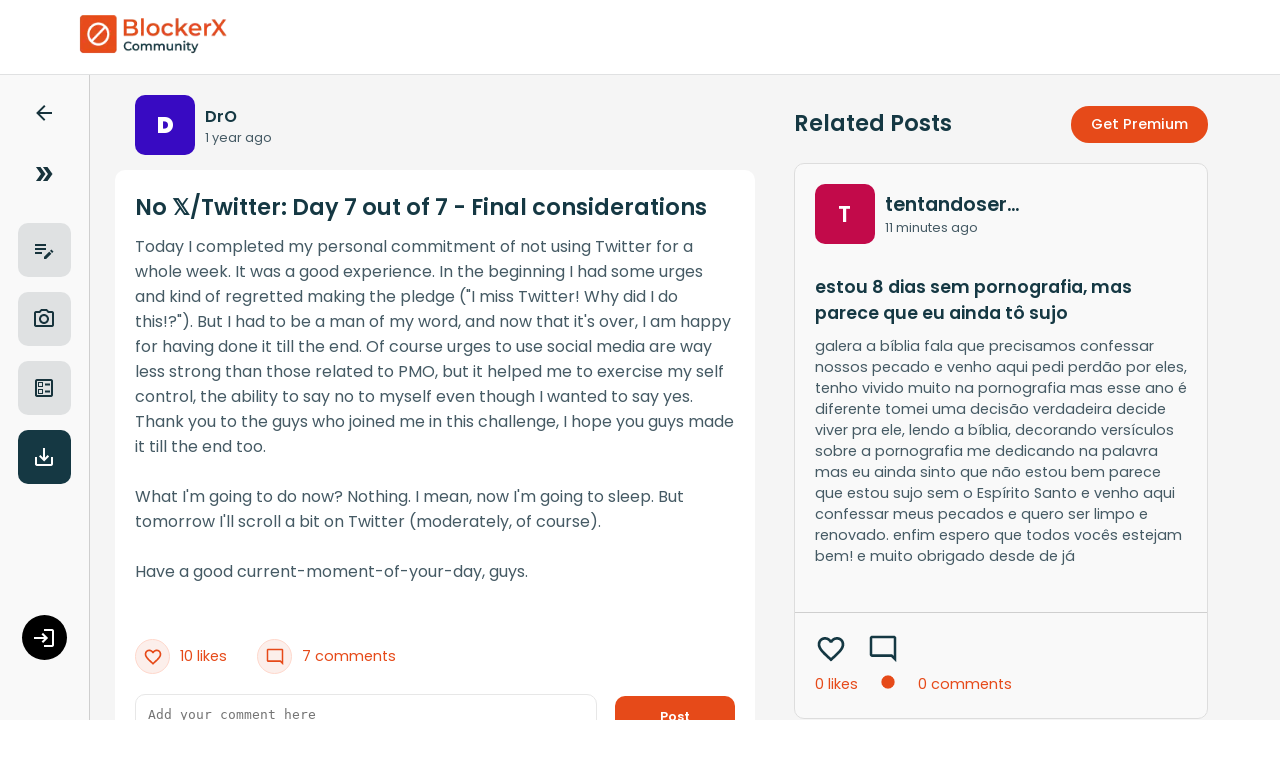

--- FILE ---
content_type: text/html; charset=utf-8
request_url: https://community.blockerx.net/no-twitter-day-7-out-of-7-final-considerations-by-dro998
body_size: 3353
content:
<!DOCTYPE html><html lang="en"><head><meta charSet="utf-8"/><meta name="viewport" content="width=device-width, initial-scale=1"/><link rel="preload" href="/_next/static/media/7108afb8b1381ad1-s.p.woff2" as="font" crossorigin="" type="font/woff2"/><link rel="preload" href="/_next/static/media/7c1535108079abc4-s.p.woff2" as="font" crossorigin="" type="font/woff2"/><link rel="preload" href="/_next/static/media/7db6c35d839a711c-s.p.woff2" as="font" crossorigin="" type="font/woff2"/><link rel="preload" href="/_next/static/media/8888a3826f4a3af4-s.p.woff2" as="font" crossorigin="" type="font/woff2"/><link rel="preload" href="/_next/static/media/8a46cfca7977140b-s.p.woff2" as="font" crossorigin="" type="font/woff2"/><link rel="preload" href="/_next/static/media/8f91baacbcce7392-s.p.woff2" as="font" crossorigin="" type="font/woff2"/><link rel="preload" href="/_next/static/media/9e82d62334b205f4-s.p.woff2" as="font" crossorigin="" type="font/woff2"/><link rel="preload" href="/_next/static/media/b957ea75a84b6ea7-s.p.woff2" as="font" crossorigin="" type="font/woff2"/><link rel="preload" href="/_next/static/media/c99ef75952aca458-s.p.woff2" as="font" crossorigin="" type="font/woff2"/><link rel="preload" href="/_next/static/media/cf1f69a0c8aed54d-s.p.woff2" as="font" crossorigin="" type="font/woff2"/><link rel="preload" href="/_next/static/media/decf5989f4e7f901-s.p.woff2" as="font" crossorigin="" type="font/woff2"/><link rel="preload" href="/_next/static/media/eafabf029ad39a43-s.p.woff2" as="font" crossorigin="" type="font/woff2"/><link rel="preload" href="/_next/static/media/f0496e21808c976b-s.p.woff2" as="font" crossorigin="" type="font/woff2"/><link rel="stylesheet" href="/_next/static/css/4bcb880829b95cff.css" data-precedence="next"/><link rel="stylesheet" href="/_next/static/css/623bbccb71baf312.css" data-precedence="next"/><link rel="stylesheet" href="/_next/static/css/dccc22d41538da19.css" data-precedence="next"/><link rel="stylesheet" href="/_next/static/css/d81bf3289e0734ea.css" data-precedence="next"/><link rel="stylesheet" href="/_next/static/css/f1ff03e1890ffdca.css" data-precedence="next"/><link rel="stylesheet" href="/_next/static/css/9179e42e2c1c50f9.css" data-precedence="next"/><link rel="stylesheet" href="/_next/static/css/bd3b3deacbef054b.css" data-precedence="next"/><link rel="preload" as="script" fetchPriority="low" href="/_next/static/chunks/webpack-ce2e0b6e1ced252f.js"/><script src="/_next/static/chunks/fd9d1056-6ea706ae31f9bc65.js" async=""></script><script src="/_next/static/chunks/23-2616fe4af0beeb06.js" async=""></script><script src="/_next/static/chunks/main-app-d28d79738c4de6a3.js" async=""></script><script src="/_next/static/chunks/46be18a3-29610abb345f0dbe.js" async=""></script><script src="/_next/static/chunks/a342680c-6694179c39c49d4d.js" async=""></script><script src="/_next/static/chunks/39-e2a82f12733d48ed.js" async=""></script><script src="/_next/static/chunks/287-3fc4182ba2bd09ef.js" async=""></script><script src="/_next/static/chunks/350-8cbae8c576956b92.js" async=""></script><script src="/_next/static/chunks/392-022ca44d532d53ee.js" async=""></script><script src="/_next/static/chunks/app/%5BsinglePostPage%5D/page-965895947103f212.js" async=""></script><script src="/_next/static/chunks/app/%5BsinglePostPage%5D/loading-5bef76b90996f51c.js" async=""></script><script src="/_next/static/chunks/app/layout-7d0bd8a49d7ad6e6.js" async=""></script><script src="/_next/static/chunks/app/error-d6a4a639b318f192.js" async=""></script><title>BlockerX | No 𝕏/Twitter: Day 7 out of 7 - Final considerations</title><meta name="description" content="Today I completed my personal commitment of not using Twitter for a whole week. It was a good experience. In the beginning I had some urges and kind of regre..."/><meta name="application-name" content="BlockerX- Community Website"/><meta name="keywords" content="Porn Addiction Group,Notfap community,porn addiction community,porn addiction hotline"/><meta name="referrer" content="origin-when-cross-origin"/><meta name="creator" content="Atmana"/><link rel="canonical" href="https://community.blockerx.net/no-twitter-day-7-out-of-7-final-considerations-by-dro998"/><link rel="icon" href="/favicon.ico" type="image/x-icon" sizes="16x16"/><meta name="next-size-adjust"/><script src="/_next/static/chunks/polyfills-78c92fac7aa8fdd8.js" noModule=""></script></head><body class="__className_017dd3"><!--$--><div class="postLoader"><style data-emotion="css z01bqi animation-61bdi0">.css-z01bqi{display:inline-block;color:#1976d2;-webkit-animation:animation-61bdi0 1.4s linear infinite;animation:animation-61bdi0 1.4s linear infinite;}@-webkit-keyframes animation-61bdi0{0%{-webkit-transform:rotate(0deg);-moz-transform:rotate(0deg);-ms-transform:rotate(0deg);transform:rotate(0deg);}100%{-webkit-transform:rotate(360deg);-moz-transform:rotate(360deg);-ms-transform:rotate(360deg);transform:rotate(360deg);}}@keyframes animation-61bdi0{0%{-webkit-transform:rotate(0deg);-moz-transform:rotate(0deg);-ms-transform:rotate(0deg);transform:rotate(0deg);}100%{-webkit-transform:rotate(360deg);-moz-transform:rotate(360deg);-ms-transform:rotate(360deg);transform:rotate(360deg);}}</style><span class="MuiCircularProgress-root MuiCircularProgress-indeterminate MuiCircularProgress-colorPrimary css-z01bqi" style="width:40px;height:40px" role="progressbar"><style data-emotion="css 13o7eu2">.css-13o7eu2{display:block;}</style><svg class="MuiCircularProgress-svg css-13o7eu2" viewBox="22 22 44 44"><style data-emotion="css 14891ef animation-1p2h4ri">.css-14891ef{stroke:currentColor;stroke-dasharray:80px,200px;stroke-dashoffset:0;-webkit-animation:animation-1p2h4ri 1.4s ease-in-out infinite;animation:animation-1p2h4ri 1.4s ease-in-out infinite;}@-webkit-keyframes animation-1p2h4ri{0%{stroke-dasharray:1px,200px;stroke-dashoffset:0;}50%{stroke-dasharray:100px,200px;stroke-dashoffset:-15px;}100%{stroke-dasharray:100px,200px;stroke-dashoffset:-125px;}}@keyframes animation-1p2h4ri{0%{stroke-dasharray:1px,200px;stroke-dashoffset:0;}50%{stroke-dasharray:100px,200px;stroke-dashoffset:-15px;}100%{stroke-dasharray:100px,200px;stroke-dashoffset:-125px;}}</style><circle class="MuiCircularProgress-circle MuiCircularProgress-circleIndeterminate css-14891ef" cx="44" cy="44" r="20.2" fill="none" stroke-width="3.6"></circle></svg></span></div><!--/$--><script src="/_next/static/chunks/webpack-ce2e0b6e1ced252f.js" async=""></script><script>(self.__next_f=self.__next_f||[]).push([0]);self.__next_f.push([2,null])</script><script>self.__next_f.push([1,"1:HL[\"/_next/static/media/0484562807a97172-s.p.woff2\",\"font\",{\"crossOrigin\":\"\",\"type\":\"font/woff2\"}]\n2:HL[\"/_next/static/media/2c062342b1fab89d-s.p.woff2\",\"font\",{\"crossOrigin\":\"\",\"type\":\"font/woff2\"}]\n3:HL[\"/_next/static/media/2cc74b96cdc9383d-s.p.woff2\",\"font\",{\"crossOrigin\":\"\",\"type\":\"font/woff2\"}]\n4:HL[\"/_next/static/media/4c285fdca692ea22-s.p.woff2\",\"font\",{\"crossOrigin\":\"\",\"type\":\"font/woff2\"}]\n5:HL[\"/_next/static/media/6245472ced48d3be-s.p.woff2\",\"font\",{\"crossOrigin\":\"\",\"type\":\"font/woff2\"}]\n6:HL[\"/_next/static/media/7108afb8b1381ad1-s.p.woff2\",\"font\",{\"crossOrigin\":\"\",\"type\":\"font/woff2\"}]\n7:HL[\"/_next/static/media/7c1535108079abc4-s.p.woff2\",\"font\",{\"crossOrigin\":\"\",\"type\":\"font/woff2\"}]\n8:HL[\"/_next/static/media/7db6c35d839a711c-s.p.woff2\",\"font\",{\"crossOrigin\":\"\",\"type\":\"font/woff2\"}]\n9:HL[\"/_next/static/media/8888a3826f4a3af4-s.p.woff2\",\"font\",{\"crossOrigin\":\"\",\"type\":\"font/woff2\"}]\na:HL[\"/_next/static/media/8a46cfca7977140b-s.p.woff2\",\"font\",{\"crossOrigin\":\"\",\"type\":\"font/woff2\"}]\nb:HL[\"/_next/static/media/8f91baacbcce7392-s.p.woff2\",\"font\",{\"crossOrigin\":\"\",\"type\":\"font/woff2\"}]\nc:HL[\"/_next/static/media/9e82d62334b205f4-s.p.woff2\",\"font\",{\"crossOrigin\":\"\",\"type\":\"font/woff2\"}]\nd:HL[\"/_next/static/media/b957ea75a84b6ea7-s.p.woff2\",\"font\",{\"crossOrigin\":\"\",\"type\":\"font/woff2\"}]\ne:HL[\"/_next/static/media/c99ef75952aca458-s.p.woff2\",\"font\",{\"crossOrigin\":\"\",\"type\":\"font/woff2\"}]\nf:HL[\"/_next/static/media/cf1f69a0c8aed54d-s.p.woff2\",\"font\",{\"crossOrigin\":\"\",\"type\":\"font/woff2\"}]\n10:HL[\"/_next/static/media/decf5989f4e7f901-s.p.woff2\",\"font\",{\"crossOrigin\":\"\",\"type\":\"font/woff2\"}]\n11:HL[\"/_next/static/media/eafabf029ad39a43-s.p.woff2\",\"font\",{\"crossOrigin\":\"\",\"type\":\"font/woff2\"}]\n12:HL[\"/_next/static/media/f0496e21808c976b-s.p.woff2\",\"font\",{\"crossOrigin\":\"\",\"type\":\"font/woff2\"}]\n13:HL[\"/_next/static/css/4bcb880829b95cff.css\",\"style\"]\n14:HL[\"/_next/static/css/623bbccb71baf312.css\",\"style\"]\n15:HL[\"/_next/static/css/dccc22d41538da19.css\",\"style\"]\n16:HL[\"/_next/static/css/d81bf3289e0734ea.css\",\"style\"]\n17:"])</script><script>self.__next_f.push([1,"HL[\"/_next/static/css/f1ff03e1890ffdca.css\",\"style\"]\n18:HL[\"/_next/static/css/9179e42e2c1c50f9.css\",\"style\"]\n"])</script><script>self.__next_f.push([1,"19:I[5751,[],\"\"]\n1b:I[7222,[\"205\",\"static/chunks/46be18a3-29610abb345f0dbe.js\",\"603\",\"static/chunks/a342680c-6694179c39c49d4d.js\",\"39\",\"static/chunks/39-e2a82f12733d48ed.js\",\"287\",\"static/chunks/287-3fc4182ba2bd09ef.js\",\"350\",\"static/chunks/350-8cbae8c576956b92.js\",\"392\",\"static/chunks/392-022ca44d532d53ee.js\",\"177\",\"static/chunks/app/%5BsinglePostPage%5D/page-965895947103f212.js\"],\"default\"]\n1c:I[9275,[],\"\"]\n1e:I[1343,[],\"\"]\n1f:I[7441,[\"287\",\"static/chunks/287-3fc4182ba2bd09ef.js\",\"465\",\"static/chunks/app/%5BsinglePostPage%5D/loading-5bef76b90996f51c.js\"],\"\"]\n20:I[198,[\"205\",\"static/chunks/46be18a3-29610abb345f0dbe.js\",\"39\",\"static/chunks/39-e2a82f12733d48ed.js\",\"185\",\"static/chunks/app/layout-7d0bd8a49d7ad6e6.js\"],\"UserProvider\"]\n21:I[3005,[\"205\",\"static/chunks/46be18a3-29610abb345f0dbe.js\",\"39\",\"static/chunks/39-e2a82f12733d48ed.js\",\"185\",\"static/chunks/app/layout-7d0bd8a49d7ad6e6.js\"],\"NavProvider\"]\n22:I[9963,[\"205\",\"static/chunks/46be18a3-29610abb345f0dbe.js\",\"39\",\"static/chunks/39-e2a82f12733d48ed.js\",\"185\",\"static/chunks/app/layout-7d0bd8a49d7ad6e6.js\"],\"PostFunctionsProvider\"]\n23:I[4080,[\"205\",\"static/chunks/46be18a3-29610abb345f0dbe.js\",\"39\",\"static/chunks/39-e2a82f12733d48ed.js\",\"185\",\"static/chunks/app/layout-7d0bd8a49d7ad6e6.js\"],\"\"]\n24:I[2950,[\"205\",\"static/chunks/46be18a3-29610abb345f0dbe.js\",\"39\",\"static/chunks/39-e2a82f12733d48ed.js\",\"185\",\"static/chunks/app/layout-7d0bd8a49d7ad6e6.js\"],\"default\"]\n25:I[5755,[\"205\",\"static/chunks/46be18a3-29610abb345f0dbe.js\",\"603\",\"static/chunks/a342680c-6694179c39c49d4d.js\",\"39\",\"static/chunks/39-e2a82f12733d48ed.js\",\"287\",\"static/chunks/287-3fc4182ba2bd09ef.js\",\"350\",\"static/chunks/350-8cbae8c576956b92.js\",\"392\",\"static/chunks/392-022ca44d532d53ee.js\",\"601\",\"static/chunks/app/error-d6a4a639b318f192.js\"],\"default\"]\n27:I[6130,[],\"\"]\n1d:[\"singlePostPage\",\"no-twitter-day-7-out-of-7-final-considerations-by-dro998\",\"d\"]\n28:[]\n"])</script><script>self.__next_f.push([1,"0:[[[\"$\",\"link\",\"0\",{\"rel\":\"stylesheet\",\"href\":\"/_next/static/css/4bcb880829b95cff.css\",\"precedence\":\"next\",\"crossOrigin\":\"$undefined\"}]],[\"$\",\"$L19\",null,{\"buildId\":\"np5JPA-Fi8sNz7kjP_NWv\",\"assetPrefix\":\"\",\"initialCanonicalUrl\":\"/no-twitter-day-7-out-of-7-final-considerations-by-dro998\",\"initialTree\":[\"\",{\"children\":[[\"singlePostPage\",\"no-twitter-day-7-out-of-7-final-considerations-by-dro998\",\"d\"],{\"children\":[\"__PAGE__\",{}]}]},\"$undefined\",\"$undefined\",true],\"initialSeedData\":[\"\",{\"children\":[[\"singlePostPage\",\"no-twitter-day-7-out-of-7-final-considerations-by-dro998\",\"d\"],{\"children\":[\"__PAGE__\",{},[[\"$L1a\",[\"$\",\"$L1b\",null,{\"postUrl\":\"no-twitter-day-7-out-of-7-final-considerations-by-dro998\"}]],null],null]},[\"$\",\"$L1c\",null,{\"parallelRouterKey\":\"children\",\"segmentPath\":[\"children\",\"$1d\",\"children\"],\"error\":\"$undefined\",\"errorStyles\":\"$undefined\",\"errorScripts\":\"$undefined\",\"template\":[\"$\",\"$L1e\",null,{}],\"templateStyles\":\"$undefined\",\"templateScripts\":\"$undefined\",\"notFound\":\"$undefined\",\"notFoundStyles\":\"$undefined\",\"styles\":[[\"$\",\"link\",\"0\",{\"rel\":\"stylesheet\",\"href\":\"/_next/static/css/623bbccb71baf312.css\",\"precedence\":\"next\",\"crossOrigin\":\"$undefined\"}],[\"$\",\"link\",\"1\",{\"rel\":\"stylesheet\",\"href\":\"/_next/static/css/dccc22d41538da19.css\",\"precedence\":\"next\",\"crossOrigin\":\"$undefined\"}],[\"$\",\"link\",\"2\",{\"rel\":\"stylesheet\",\"href\":\"/_next/static/css/d81bf3289e0734ea.css\",\"precedence\":\"next\",\"crossOrigin\":\"$undefined\"}],[\"$\",\"link\",\"3\",{\"rel\":\"stylesheet\",\"href\":\"/_next/static/css/f1ff03e1890ffdca.css\",\"precedence\":\"next\",\"crossOrigin\":\"$undefined\"}],[\"$\",\"link\",\"4\",{\"rel\":\"stylesheet\",\"href\":\"/_next/static/css/9179e42e2c1c50f9.css\",\"precedence\":\"next\",\"crossOrigin\":\"$undefined\"}]]}],[[\"$\",\"div\",null,{\"className\":\"postLoader\",\"children\":[\"$\",\"$L1f\",null,{}]}],[[\"$\",\"link\",\"0\",{\"rel\":\"stylesheet\",\"href\":\"/_next/static/css/bd3b3deacbef054b.css\",\"precedence\":\"next\",\"crossOrigin\":\"$undefined\"}]],[]]]},[[\"$\",\"html\",null,{\"lang\":\"en\",\"children\":[\"$\",\"body\",null,{\"className\":\"__className_017dd3\",\"children\":[\"$\",\"$L20\",null,{\"children\":[\"$\",\"$L21\",null,{\"children\":[\"$\",\"$L22\",null,{\"children\":[[[\"$\",\"$L23\",null,{\"strategy\":\"lazyOnload\",\"src\":\"https://www.googletagmanager.com/gtag/js?id=G-96754YJPW2\"}],[\"$\",\"$L23\",null,{\"id\":\"\",\"strategy\":\"lazyOnload\",\"children\":\"\\n              window.dataLayer = window.dataLayer || [];\\n              function gtag(){dataLayer.push(arguments);}\\n              gtag('js', new Date());\\n              gtag('config', 'G-96754YJPW2', {\\n              page_path: window.location.pathname,\\n              });\\n          \"}]],[\"$\",\"$L24\",null,{}],[\"$\",\"$L1c\",null,{\"parallelRouterKey\":\"children\",\"segmentPath\":[\"children\"],\"error\":\"$25\",\"errorStyles\":[[\"$\",\"link\",\"0\",{\"rel\":\"stylesheet\",\"href\":\"/_next/static/css/57e5119eb28c8a0d.css\",\"precedence\":\"next\",\"crossOrigin\":\"$undefined\"}],[\"$\",\"link\",\"1\",{\"rel\":\"stylesheet\",\"href\":\"/_next/static/css/623bbccb71baf312.css\",\"precedence\":\"next\",\"crossOrigin\":\"$undefined\"}],[\"$\",\"link\",\"2\",{\"rel\":\"stylesheet\",\"href\":\"/_next/static/css/d81bf3289e0734ea.css\",\"precedence\":\"next\",\"crossOrigin\":\"$undefined\"}],[\"$\",\"link\",\"3\",{\"rel\":\"stylesheet\",\"href\":\"/_next/static/css/dccc22d41538da19.css\",\"precedence\":\"next\",\"crossOrigin\":\"$undefined\"}]],\"errorScripts\":[],\"template\":[\"$\",\"$L1e\",null,{}],\"templateStyles\":\"$undefined\",\"templateScripts\":\"$undefined\",\"notFound\":[[\"$\",\"title\",null,{\"children\":\"404: This page could not be found.\"}],[\"$\",\"div\",null,{\"style\":{\"fontFamily\":\"system-ui,\\\"Segoe UI\\\",Roboto,Helvetica,Arial,sans-serif,\\\"Apple Color Emoji\\\",\\\"Segoe UI Emoji\\\"\",\"height\":\"100vh\",\"textAlign\":\"center\",\"display\":\"flex\",\"flexDirection\":\"column\",\"alignItems\":\"center\",\"justifyContent\":\"center\"},\"children\":[\"$\",\"div\",null,{\"children\":[[\"$\",\"style\",null,{\"dangerouslySetInnerHTML\":{\"__html\":\"body{color:#000;background:#fff;margin:0}.next-error-h1{border-right:1px solid rgba(0,0,0,.3)}@media (prefers-color-scheme:dark){body{color:#fff;background:#000}.next-error-h1{border-right:1px solid rgba(255,255,255,.3)}}\"}}],[\"$\",\"h1\",null,{\"className\":\"next-error-h1\",\"style\":{\"display\":\"inline-block\",\"margin\":\"0 20px 0 0\",\"padding\":\"0 23px 0 0\",\"fontSize\":24,\"fontWeight\":500,\"verticalAlign\":\"top\",\"lineHeight\":\"49px\"},\"children\":\"404\"}],[\"$\",\"div\",null,{\"style\":{\"display\":\"inline-block\"},\"children\":[\"$\",\"h2\",null,{\"style\":{\"fontSize\":14,\"fontWeight\":400,\"lineHeight\":\"49px\",\"margin\":0},\"children\":\"This page could not be found.\"}]}]]}]}]],\"notFoundStyles\":[],\"styles\":null}]]}]}]}]}]}],null],null],\"couldBeIntercepted\":false,\"initialHead\":[null,\"$L26\"],\"globalErrorComponent\":\"$27\",\"missingSlots\":\"$W28\"}]]\n"])</script><script>self.__next_f.push([1,"26:[[\"$\",\"meta\",\"0\",{\"name\":\"viewport\",\"content\":\"width=device-width, initial-scale=1\"}],[\"$\",\"meta\",\"1\",{\"charSet\":\"utf-8\"}],[\"$\",\"title\",\"2\",{\"children\":\"BlockerX | No 𝕏/Twitter: Day 7 out of 7 - Final considerations\"}],[\"$\",\"meta\",\"3\",{\"name\":\"description\",\"content\":\"Today I completed my personal commitment of not using Twitter for a whole week. It was a good experience. In the beginning I had some urges and kind of regre...\"}],[\"$\",\"meta\",\"4\",{\"name\":\"application-name\",\"content\":\"BlockerX- Community Website\"}],[\"$\",\"meta\",\"5\",{\"name\":\"keywords\",\"content\":\"Porn Addiction Group,Notfap community,porn addiction community,porn addiction hotline\"}],[\"$\",\"meta\",\"6\",{\"name\":\"referrer\",\"content\":\"origin-when-cross-origin\"}],[\"$\",\"meta\",\"7\",{\"name\":\"creator\",\"content\":\"Atmana\"}],[\"$\",\"link\",\"8\",{\"rel\":\"canonical\",\"href\":\"https://community.blockerx.net/no-twitter-day-7-out-of-7-final-considerations-by-dro998\"}],[\"$\",\"link\",\"9\",{\"rel\":\"icon\",\"href\":\"/favicon.ico\",\"type\":\"image/x-icon\",\"sizes\":\"16x16\"}],[\"$\",\"meta\",\"10\",{\"name\":\"next-size-adjust\"}]]\n1a:null\n"])</script></body></html>

--- FILE ---
content_type: text/css; charset=UTF-8
request_url: https://community.blockerx.net/_next/static/css/9179e42e2c1c50f9.css
body_size: 4115
content:
.postLoader{display:flex;align-items:center;justify-content:center;width:100%;height:100vh}.communityPage{width:100%;display:flex;justify-content:space-between;font-family:var(--font-poppins)}.communityPage .communityNav{width:22%;height:100vh;display:flex}.communityPage .communityNav,.drawer{background-color:#f9f9f9;flex-direction:column;position:fixed}.drawer{display:none}.community_heading{font-size:.8rem;color:#153843;font-weight:600;margin-bottom:5px;text-align:left;width:100%;padding:20px 20px 20px 25px;cursor:pointer}.nav_list{width:100%}.nav_list ul{flex-direction:column;padding-left:0;width:100%}.nav_list ul,.nav_list ul li{align-items:center;display:flex}.nav_list ul li{margin-top:5px;margin-bottom:5px;padding:15px;width:80%;list-style:none;color:#153843;font-size:1rem;font-weight:600;cursor:pointer}.nav_list ul li.selected{background-color:#e64a19;color:#fff;border-radius:10px}.nav_list ul li svg{margin-right:10px;font-size:1rem}.community_heading .userProfile{width:calc(90% - 10%)}.community_heading .userProfile,.userProfile{position:absolute;bottom:20px;left:0;display:flex;align-items:center;margin:5%;border-radius:10px;border:1px solid #d2d2d2;background-color:#fff;padding:10px;justify-content:space-between;cursor:pointer}.userProfile{width:80%}.userProfile .userData{display:flex;align-items:center;justify-content:center}.userProfile .profileImage{margin-right:10px}.userProfile .userInfo p{font-size:.65rem;color:#e64a19;font-weight:500}.userProfile .userInfo span{font-size:.8rem;color:#153843;font-weight:600}.userProfile .arrowIcon{display:flex;justify-content:center;align-items:center;justify-self:end}.userProfile div svg{align-items:end}.communityPage .communityPost{width:64%;display:flex;flex-direction:column;align-items:center;margin-left:30%;margin-bottom:20px;overflow-y:hidden;margin-top:80px}.communityPage .communityPost .infinite-scroll-component__outerdiv{width:100%;display:flex;flex-direction:column;align-items:center;justify-content:center;overflow-y:hidden}.communityPage .communityPost .infinite-scroll-component__outerdiv .infinite-scroll-component{width:100%;display:flex;flex-direction:column;align-items:center;justify-content:center;overflow:hidden}.communityPage .communityPost .communityPostInner{width:85%;display:flex;flex-direction:column;align-items:center;justify-content:center}.communityPage .communityPost .communityPostInner .postHeading{font-size:1.4rem;width:90%;margin:20px 20px 20px 0;font-weight:600;color:#153843}.communityPage .communityPost .communityPostInner .postHeading h1{font-size:1.4rem}.communityPage .communityPost .communityPostInner .posts{width:95%;border-radius:10px;border:1px solid #cfcfcf;background-color:#f9f9f9;margin-bottom:20px;justify-content:center}.posts .userPosted{display:flex;align-self:center;padding:20px 20px 0}.posts .userPosted .userDisplay{border-radius:10px;margin-right:10px;display:flex;align-items:center;justify-content:center;padding:0;width:60px;height:60px;color:#fff}.posts .userPosted .userDisplay span{display:flex;align-items:center;justify-content:center;margin:0;padding:0;font-size:1.4rem;font-weight:600}.posts .userPosted .postDetail{display:flex;flex-direction:column;align-self:center}.posts .userPosted .postDetail .postUserName{color:#153843;font-weight:600;max-width:150px;overflow:hidden;white-space:nowrap;text-overflow:ellipsis;font-size:1.2rem}.posts .userPosted .postDetail .postTime{color:#455a64;font-size:.8rem}.posts .post_inner{display:flex;flex-direction:column;padding:20px;cursor:pointer}.posts .post_inner .post_heading{margin-top:10px;margin-bottom:10px;font-size:.85rem;color:#153843}.posts .post_inner .post_heading span{font-weight:600;font-size:1.1rem}.posts .post_inner .post_paragraph{font-size:.9rem;color:#455a64;margin-bottom:15px;word-wrap:break-word}.posts .post_inner .postImage{width:100%;margin:10px 0;align-items:center;display:flex;justify-content:center}.posts .post_inner .polling_options{width:100%;margin-top:10px}.post_inner .polling_options .poll_option{display:flex;border-radius:10px;border:1px solid #455a64;padding:3%;color:#153843;font-size:.9rem;font-weight:600;margin-bottom:10px;cursor:pointer;justify-content:space-between}.polling_options .poll_option.selected{color:#e64a19;border:1px solid #e4e4e4;background-color:#ea6d4626}.totalUserPolled{color:#153843;font-weight:600;font-size:.8rem;display:flex;align-items:center;margin-top:10px}.totalUserPolled svg{font-size:.65rem;padding:0 5px}.posts .post_inner .polling_options .pollOption input,.posts .post_inner .polling_options .pollOption label{margin-right:10px;cursor:pointer}.posts .post_inner .postImage img{margin-bottom:10px;border-radius:10px;max-height:700px;max-width:100%}.posts .comments{padding:20px;max-height:300px;overflow-y:auto}.posts .commentsCountOnPost{display:flex;align-items:center;justify-content:center;color:#455a64;font-size:.8rem;border-bottom:1px solid #cfcfcf;padding-bottom:20px}.posts .comments .commentOnPost .userPosted .userDisplay{width:45px;height:45px;background-color:brown;border-radius:50%;margin-right:10px;font-size:.7rem}.posts .comments .commentOnPost .post_inner{display:flex;width:90%;flex-direction:column;border-bottom:none;padding:20px 20px 0}.posts .reactionSection{margin-top:10px;padding:20px}.posts .reactionSection .addComment{display:flex;border:1px solid #e7e7e7;background-color:#fff;border-radius:10px;justify-content:space-between;align-items:center;padding:1%;margin-bottom:3%}.posts .reactionSection .addComment span{color:#e64a19;margin-right:10px;font-size:.8rem;font-weight:600;cursor:pointer}.posts .reactionSection .addComment textarea{border:none;resize:none;width:85%;overflow:scroll}.posts .reactionSection .addComment textarea::-webkit-scrollbar{width:0;height:0}.posts .reactionSection .addComment textarea:focus{border:none;outline:none}.posts .reactionSection svg{font-size:2rem;color:#153843;margin-right:20px;cursor:pointer}.posts .reactionSection .reactionCount{font-size:.9rem;color:#e64a19;display:flex;align-items:center}.posts .reactionSection .commentsArea{display:flex;flex-direction:column;margin-top:20px}.posts .reactionSection .commentsArea .commentOnPost{display:flex;margin-bottom:10px}.posts .reactionSection .commentsArea .viewMore{color:#153843;font-weight:600;cursor:pointer}.posts .reactionSection .commentsArea .userDisplay{width:26px;height:26px;font-size:.8rem;color:#fff;display:flex;justify-content:center;margin-right:10px;border-radius:50%;min-width:26px}.posts .reactionSection .commentsArea .userDisplay span,.posts .reactionSection .reactionCount .iconOuter{display:flex;align-items:center;justify-content:center}.posts .reactionSection .reactionCount .iconOuter{border:1px solid #ffd8cc;border-radius:50%;width:35px;height:35px;margin-right:10px;background-color:#fcefeb}.posts .reactionSection .reactionCount svg{font-size:20px;color:#e64a19;align-self:center;margin-left:20px}.posts .pinnedLabel{padding:20px 20px 0;color:#e64a19;font-size:1.1rem}.communityPage .communityPromotion{width:28%;background-color:#f9f9f9;position:fixed;right:0;top:0;height:100vh}.communityPromotion .postButtonsDiv{width:100%;margin-top:30px;display:flex;align-items:center;flex-direction:column}.communityPromotion .postButtonsDiv .postButton{width:85%;display:flex;height:55px;margin-top:15px;border-radius:10px;background:#2632381f;cursor:pointer;justify-content:space-between;padding:0 2%}.communityPromotion .postButtonsDiv .postButton .postMethodName{display:flex;align-items:center;justify-content:center;margin-left:20px}.communityPromotion .postButtonsDiv .postButton .postMethodName svg{margin-right:10px}.communityPromotion .postButtonsDiv .postButton .rightDropmenu,.communityPromotion .promotionButtons{display:flex;align-items:center;justify-content:center}.communityPromotion .promotionButtons{width:100%;flex-direction:column;margin:20px 0 50px;font-size:1rem}.promoButton{width:90%;height:50px;margin-top:10px;border-radius:10px;padding-left:5%;padding-right:5%;cursor:pointer;justify-content:center}.promoButton,.promoButton img{display:flex;align-items:center}.promoButton img{margin-right:20px;width:30px}.promoButton svg{vertical-align:middle;margin-right:5px}.createPost{justify-content:space-between;background-color:#2632381d;border:1px solid #000;align-self:center}.communityPromotion .promotionButtons .createPost svg{margin-right:10px}.communityPromotion .promotionButtons svg{font-size:1.1rem}.downloadAndroid{background-color:#fff;color:#000;border:1px solid #dbdbdb}.downloadIos{background-color:#1d1d1d;color:#fff;border:1px solid #000}.communityPromotion .promotionBanner{width:100%;display:flex;flex-direction:column;align-items:center;justify-content:center;cursor:pointer}.communityPromotion .promotionBanner div{display:flex;width:90%;flex-direction:column;align-items:center;justify-content:center}.communityPromotion .promotionBanner div img{width:100%}.downloadPromotion,.topNavBar{display:none}.topNavBar{position:fixed;width:100%;top:0;left:0;padding:10px;background-color:#fff;z-index:1000;height:60px;border-bottom:1px solid #cfcfcf}.topNavBar .topNavElements{display:flex;width:90%;align-items:center;justify-content:space-between;font-size:1.5rem;color:#153843;z-index:10000}.topNavBar .topNavElements .leftSide h1{font-size:1.6rem;margin:0;padding:0}.topNavBar .topNavElements .rightSide svg{font-size:2rem;padding-right:5px}#chatbot_loading{height:100vh;width:100%}#chatbot_loading,.menu-toggle{display:flex;align-items:center;justify-content:center}.menu-toggle{position:fixed;bottom:20px;right:20px;width:50px;height:50px;border-radius:50%;background-color:#e64a19;color:#fff;cursor:pointer}.icon{font-size:24px}.submenu{position:fixed;bottom:80px;right:20px;flex-direction:column}.post-icon,.submenu{display:flex;align-items:center}.post-icon{width:60px;height:60px;border-radius:50%;background-color:#333;color:#fff;justify-content:center;margin-bottom:10px;cursor:pointer}.post-icon:last-child{margin-bottom:0}@media(max-width:1200px){.communityPage .communityNav{display:none}.communityPage .communityPost .communityPostInner{width:90%}.drawer{width:350px;display:flex;z-index:10000;height:100vh}.communityPage .communityPost{width:60%;margin-top:75px;margin-left:35%}.communityPage .communityPromotion{width:40%;margin-top:75px}.topNavBar{display:flex;align-items:center;justify-content:center}}@media (max-width:800px){.communityPage .communityPost{width:100%;margin-left:40%}}@media (max-width:700px){.communityPage .communityPost{width:100%;margin-left:44%}}@media(max-width:600px){.communityPage .communityPost{width:100%;margin-left:0}.communityPage .communityPost .communityPostInner{width:98%}.drawer{width:280px}.communityPage .communityPromotion{display:none}.downloadPromotion{display:flex;top:0;flex-direction:column;position:-webkit-sticky;position:sticky;z-index:10000;transition:top .3s;align-items:center;justify-content:center;background-color:#f9f9f9;padding-bottom:20px;width:100%;border-bottom-left-radius:20px;border-bottom-right-radius:20px;box-shadow:0 4px 6px rgba(0,0,0,.1)}}@media (min-width:600px){.menu-toggle{display:none}}:root{--toastify-color-light:#fff;--toastify-color-dark:#121212;--toastify-color-info:#3498db;--toastify-color-success:#07bc0c;--toastify-color-warning:#f1c40f;--toastify-color-error:#e74c3c;--toastify-color-transparent:hsla(0,0%,100%,.7);--toastify-icon-color-info:var(--toastify-color-info);--toastify-icon-color-success:var(--toastify-color-success);--toastify-icon-color-warning:var(--toastify-color-warning);--toastify-icon-color-error:var(--toastify-color-error);--toastify-toast-width:320px;--toastify-toast-offset:16px;--toastify-toast-top:max(var(--toastify-toast-offset),env(safe-area-inset-top));--toastify-toast-right:max(var(--toastify-toast-offset),env(safe-area-inset-right));--toastify-toast-left:max(var(--toastify-toast-offset),env(safe-area-inset-left));--toastify-toast-bottom:max(var(--toastify-toast-offset),env(safe-area-inset-bottom));--toastify-toast-background:#fff;--toastify-toast-min-height:64px;--toastify-toast-max-height:800px;--toastify-toast-bd-radius:6px;--toastify-font-family:sans-serif;--toastify-z-index:9999;--toastify-text-color-light:#757575;--toastify-text-color-dark:#fff;--toastify-text-color-info:#fff;--toastify-text-color-success:#fff;--toastify-text-color-warning:#fff;--toastify-text-color-error:#fff;--toastify-spinner-color:#616161;--toastify-spinner-color-empty-area:#e0e0e0;--toastify-color-progress-light:linear-gradient(90deg,#4cd964,#5ac8fa,#007aff,#34aadc,#5856d6,#ff2d55);--toastify-color-progress-dark:#bb86fc;--toastify-color-progress-info:var(--toastify-color-info);--toastify-color-progress-success:var(--toastify-color-success);--toastify-color-progress-warning:var(--toastify-color-warning);--toastify-color-progress-error:var(--toastify-color-error);--toastify-color-progress-bgo:0.2}.Toastify__toast-container{z-index:var(--toastify-z-index);-webkit-transform:translateZ(var(--toastify-z-index));position:fixed;padding:4px;width:var(--toastify-toast-width);box-sizing:border-box;color:#fff}.Toastify__toast-container--top-left{top:var(--toastify-toast-top);left:var(--toastify-toast-left)}.Toastify__toast-container--top-center{top:var(--toastify-toast-top);left:50%;transform:translateX(-50%)}.Toastify__toast-container--top-right{top:var(--toastify-toast-top);right:var(--toastify-toast-right)}.Toastify__toast-container--bottom-left{bottom:var(--toastify-toast-bottom);left:var(--toastify-toast-left)}.Toastify__toast-container--bottom-center{bottom:var(--toastify-toast-bottom);left:50%;transform:translateX(-50%)}.Toastify__toast-container--bottom-right{bottom:var(--toastify-toast-bottom);right:var(--toastify-toast-right)}@media only screen and (max-width:480px){.Toastify__toast-container{width:100vw;padding:0;left:env(safe-area-inset-left);margin:0}.Toastify__toast-container--top-center,.Toastify__toast-container--top-left,.Toastify__toast-container--top-right{top:env(safe-area-inset-top);transform:translateX(0)}.Toastify__toast-container--bottom-center,.Toastify__toast-container--bottom-left,.Toastify__toast-container--bottom-right{bottom:env(safe-area-inset-bottom);transform:translateX(0)}.Toastify__toast-container--rtl{right:env(safe-area-inset-right);left:auto}}.Toastify__toast{--y:0;position:relative;touch-action:none;min-height:var(--toastify-toast-min-height);box-sizing:border-box;margin-bottom:1rem;padding:8px;border-radius:var(--toastify-toast-bd-radius);box-shadow:0 4px 12px rgba(0,0,0,.1);display:flex;justify-content:space-between;max-height:var(--toastify-toast-max-height);font-family:var(--toastify-font-family);cursor:default;direction:ltr;z-index:0;overflow:hidden}.Toastify__toast--stacked{position:absolute;width:100%;transform:translate3d(0,var(--y),0) scale(var(--s));transition:transform .3s}.Toastify__toast--stacked[data-collapsed] .Toastify__close-button,.Toastify__toast--stacked[data-collapsed] .Toastify__toast-body{transition:opacity .1s}.Toastify__toast--stacked[data-collapsed=false]{overflow:visible}.Toastify__toast--stacked[data-collapsed=true]:not(:last-child)>*{opacity:0}.Toastify__toast--stacked:after{content:"";position:absolute;left:0;right:0;height:calc(var(--g) * 1px);bottom:100%}.Toastify__toast--stacked[data-pos=top]{top:0}.Toastify__toast--stacked[data-pos=bot]{bottom:0}.Toastify__toast--stacked[data-pos=bot].Toastify__toast--stacked:before{transform-origin:top}.Toastify__toast--stacked[data-pos=top].Toastify__toast--stacked:before{transform-origin:bottom}.Toastify__toast--stacked:before{content:"";position:absolute;left:0;right:0;bottom:0;height:100%;transform:scaleY(3);z-index:-1}.Toastify__toast--rtl{direction:rtl}.Toastify__toast--close-on-click{cursor:pointer}.Toastify__toast-body{margin:auto 0;flex:1 1 auto;padding:6px;display:flex;align-items:center}.Toastify__toast-body>div:last-child{word-break:break-word;flex:1 1}.Toastify__toast-icon{-webkit-margin-end:10px;margin-inline-end:10px;width:20px;flex-shrink:0;display:flex}.Toastify--animate{animation-fill-mode:both;animation-duration:.5s}.Toastify--animate-icon{animation-fill-mode:both;animation-duration:.3s}@media only screen and (max-width:480px){.Toastify__toast{margin-bottom:0;border-radius:0}}.Toastify__toast-theme--dark{background:var(--toastify-color-dark);color:var(--toastify-text-color-dark)}.Toastify__toast-theme--colored.Toastify__toast--default,.Toastify__toast-theme--light{background:var(--toastify-color-light);color:var(--toastify-text-color-light)}.Toastify__toast-theme--colored.Toastify__toast--info{color:var(--toastify-text-color-info);background:var(--toastify-color-info)}.Toastify__toast-theme--colored.Toastify__toast--success{color:var(--toastify-text-color-success);background:var(--toastify-color-success)}.Toastify__toast-theme--colored.Toastify__toast--warning{color:var(--toastify-text-color-warning);background:var(--toastify-color-warning)}.Toastify__toast-theme--colored.Toastify__toast--error{color:var(--toastify-text-color-error);background:var(--toastify-color-error)}.Toastify__progress-bar-theme--light{background:var(--toastify-color-progress-light)}.Toastify__progress-bar-theme--dark{background:var(--toastify-color-progress-dark)}.Toastify__progress-bar--info{background:var(--toastify-color-progress-info)}.Toastify__progress-bar--success{background:var(--toastify-color-progress-success)}.Toastify__progress-bar--warning{background:var(--toastify-color-progress-warning)}.Toastify__progress-bar--error{background:var(--toastify-color-progress-error)}.Toastify__progress-bar-theme--colored.Toastify__progress-bar--error,.Toastify__progress-bar-theme--colored.Toastify__progress-bar--info,.Toastify__progress-bar-theme--colored.Toastify__progress-bar--success,.Toastify__progress-bar-theme--colored.Toastify__progress-bar--warning{background:var(--toastify-color-transparent)}.Toastify__close-button{color:#fff;background:transparent;outline:none;border:none;padding:0;cursor:pointer;opacity:.7;transition:.3s ease;align-self:flex-start;z-index:1}.Toastify__close-button--light{color:#000;opacity:.3}.Toastify__close-button>svg{fill:currentColor;height:16px;width:14px}.Toastify__close-button:focus,.Toastify__close-button:hover{opacity:1}@keyframes Toastify__trackProgress{0%{transform:scaleX(1)}to{transform:scaleX(0)}}.Toastify__progress-bar{position:absolute;bottom:0;left:0;width:100%;height:100%;z-index:var(--toastify-z-index);opacity:.7;transform-origin:left;border-bottom-left-radius:var(--toastify-toast-bd-radius)}.Toastify__progress-bar--animated{animation:Toastify__trackProgress linear 1 forwards}.Toastify__progress-bar--controlled{transition:transform .2s}.Toastify__progress-bar--rtl{right:0;left:auto;transform-origin:right;border-bottom-left-radius:0;border-bottom-right-radius:var(--toastify-toast-bd-radius)}.Toastify__progress-bar--wrp{position:absolute;bottom:0;left:0;width:100%;height:5px;border-bottom-left-radius:var(--toastify-toast-bd-radius)}.Toastify__progress-bar--wrp[data-hidden=true]{opacity:0}.Toastify__progress-bar--bg{opacity:var(--toastify-color-progress-bgo);width:100%;height:100%}.Toastify__spinner{width:20px;height:20px;box-sizing:border-box;border:2px solid;border-radius:100%;border-color:var(--toastify-spinner-color-empty-area);border-right-color:var(--toastify-spinner-color);animation:Toastify__spin .65s linear infinite}@keyframes Toastify__bounceInRight{0%,60%,75%,90%,to{animation-timing-function:cubic-bezier(.215,.61,.355,1)}0%{opacity:0;transform:translate3d(3000px,0,0)}60%{opacity:1;transform:translate3d(-25px,0,0)}75%{transform:translate3d(10px,0,0)}90%{transform:translate3d(-5px,0,0)}to{transform:none}}@keyframes Toastify__bounceOutRight{20%{opacity:1;transform:translate3d(-20px,var(--y),0)}to{opacity:0;transform:translate3d(2000px,var(--y),0)}}@keyframes Toastify__bounceInLeft{0%,60%,75%,90%,to{animation-timing-function:cubic-bezier(.215,.61,.355,1)}0%{opacity:0;transform:translate3d(-3000px,0,0)}60%{opacity:1;transform:translate3d(25px,0,0)}75%{transform:translate3d(-10px,0,0)}90%{transform:translate3d(5px,0,0)}to{transform:none}}@keyframes Toastify__bounceOutLeft{20%{opacity:1;transform:translate3d(20px,var(--y),0)}to{opacity:0;transform:translate3d(-2000px,var(--y),0)}}@keyframes Toastify__bounceInUp{0%,60%,75%,90%,to{animation-timing-function:cubic-bezier(.215,.61,.355,1)}0%{opacity:0;transform:translate3d(0,3000px,0)}60%{opacity:1;transform:translate3d(0,-20px,0)}75%{transform:translate3d(0,10px,0)}90%{transform:translate3d(0,-5px,0)}to{transform:translateZ(0)}}@keyframes Toastify__bounceOutUp{20%{transform:translate3d(0,calc(var(--y) - 10px),0)}40%,45%{opacity:1;transform:translate3d(0,calc(var(--y) + 20px),0)}to{opacity:0;transform:translate3d(0,-2000px,0)}}@keyframes Toastify__bounceInDown{0%,60%,75%,90%,to{animation-timing-function:cubic-bezier(.215,.61,.355,1)}0%{opacity:0;transform:translate3d(0,-3000px,0)}60%{opacity:1;transform:translate3d(0,25px,0)}75%{transform:translate3d(0,-10px,0)}90%{transform:translate3d(0,5px,0)}to{transform:none}}@keyframes Toastify__bounceOutDown{20%{transform:translate3d(0,calc(var(--y) - 10px),0)}40%,45%{opacity:1;transform:translate3d(0,calc(var(--y) + 20px),0)}to{opacity:0;transform:translate3d(0,2000px,0)}}.Toastify__bounce-enter--bottom-left,.Toastify__bounce-enter--top-left{animation-name:Toastify__bounceInLeft}.Toastify__bounce-enter--bottom-right,.Toastify__bounce-enter--top-right{animation-name:Toastify__bounceInRight}.Toastify__bounce-enter--top-center{animation-name:Toastify__bounceInDown}.Toastify__bounce-enter--bottom-center{animation-name:Toastify__bounceInUp}.Toastify__bounce-exit--bottom-left,.Toastify__bounce-exit--top-left{animation-name:Toastify__bounceOutLeft}.Toastify__bounce-exit--bottom-right,.Toastify__bounce-exit--top-right{animation-name:Toastify__bounceOutRight}.Toastify__bounce-exit--top-center{animation-name:Toastify__bounceOutUp}.Toastify__bounce-exit--bottom-center{animation-name:Toastify__bounceOutDown}@keyframes Toastify__zoomIn{0%{opacity:0;transform:scale3d(.3,.3,.3)}50%{opacity:1}}@keyframes Toastify__zoomOut{0%{opacity:1}50%{opacity:0;transform:translate3d(0,var(--y),0) scale3d(.3,.3,.3)}to{opacity:0}}.Toastify__zoom-enter{animation-name:Toastify__zoomIn}.Toastify__zoom-exit{animation-name:Toastify__zoomOut}@keyframes Toastify__flipIn{0%{transform:perspective(400px) rotateX(90deg);animation-timing-function:ease-in;opacity:0}40%{transform:perspective(400px) rotateX(-20deg);animation-timing-function:ease-in}60%{transform:perspective(400px) rotateX(10deg);opacity:1}80%{transform:perspective(400px) rotateX(-5deg)}to{transform:perspective(400px)}}@keyframes Toastify__flipOut{0%{transform:translate3d(0,var(--y),0) perspective(400px)}30%{transform:translate3d(0,var(--y),0) perspective(400px) rotateX(-20deg);opacity:1}to{transform:translate3d(0,var(--y),0) perspective(400px) rotateX(90deg);opacity:0}}.Toastify__flip-enter{animation-name:Toastify__flipIn}.Toastify__flip-exit{animation-name:Toastify__flipOut}@keyframes Toastify__slideInRight{0%{transform:translate3d(110%,0,0);visibility:visible}to{transform:translate3d(0,var(--y),0)}}@keyframes Toastify__slideInLeft{0%{transform:translate3d(-110%,0,0);visibility:visible}to{transform:translate3d(0,var(--y),0)}}@keyframes Toastify__slideInUp{0%{transform:translate3d(0,110%,0);visibility:visible}to{transform:translate3d(0,var(--y),0)}}@keyframes Toastify__slideInDown{0%{transform:translate3d(0,-110%,0);visibility:visible}to{transform:translate3d(0,var(--y),0)}}@keyframes Toastify__slideOutRight{0%{transform:translate3d(0,var(--y),0)}to{visibility:hidden;transform:translate3d(110%,var(--y),0)}}@keyframes Toastify__slideOutLeft{0%{transform:translate3d(0,var(--y),0)}to{visibility:hidden;transform:translate3d(-110%,var(--y),0)}}@keyframes Toastify__slideOutDown{0%{transform:translate3d(0,var(--y),0)}to{visibility:hidden;transform:translate3d(0,500px,0)}}@keyframes Toastify__slideOutUp{0%{transform:translate3d(0,var(--y),0)}to{visibility:hidden;transform:translate3d(0,-500px,0)}}.Toastify__slide-enter--bottom-left,.Toastify__slide-enter--top-left{animation-name:Toastify__slideInLeft}.Toastify__slide-enter--bottom-right,.Toastify__slide-enter--top-right{animation-name:Toastify__slideInRight}.Toastify__slide-enter--top-center{animation-name:Toastify__slideInDown}.Toastify__slide-enter--bottom-center{animation-name:Toastify__slideInUp}.Toastify__slide-exit--bottom-left,.Toastify__slide-exit--top-left{animation-name:Toastify__slideOutLeft;animation-timing-function:ease-in;animation-duration:.3s}.Toastify__slide-exit--bottom-right,.Toastify__slide-exit--top-right{animation-name:Toastify__slideOutRight;animation-timing-function:ease-in;animation-duration:.3s}.Toastify__slide-exit--top-center{animation-name:Toastify__slideOutUp;animation-timing-function:ease-in;animation-duration:.3s}.Toastify__slide-exit--bottom-center{animation-name:Toastify__slideOutDown;animation-timing-function:ease-in;animation-duration:.3s}@keyframes Toastify__spin{0%{transform:rotate(0deg)}to{transform:rotate(1turn)}}

--- FILE ---
content_type: application/javascript; charset=UTF-8
request_url: https://community.blockerx.net/_next/static/chunks/853-b5ef719c60058a05.js
body_size: 4277
content:
(self.webpackChunk_N_E=self.webpackChunk_N_E||[]).push([[853],{9678:function(t,e,n){"use strict";var o=n(3963);e.Z=void 0;var r=o(n(9118)),i=n(7437);e.Z=(0,r.default)((0,i.jsx)("path",{d:"m12 21.35-1.45-1.32C5.4 15.36 2 12.28 2 8.5 2 5.42 4.42 3 7.5 3c1.74 0 3.41.81 4.5 2.09C13.09 3.81 14.76 3 16.5 3 19.58 3 22 5.42 22 8.5c0 3.78-3.4 6.86-8.55 11.54z"}),"Favorite")},3375:function(t,e,n){"use strict";var o=n(3963);e.Z=void 0;var r=o(n(9118)),i=n(7437);e.Z=(0,r.default)((0,i.jsx)("circle",{cx:"12",cy:"12",r:"8"}),"FiberManualRecord")},4774:function(t,e,n){"use strict";n.d(e,{Z:function(){return k}});var o=n(8646),r=n(3950),i=n(2988),s=n(2265),l=n(4839),a=n(3098),h=n(6990),c=n(8901),u=n(1077),p=n(9445),d=n(9543),f=n(2296),g=n(587);function m(t){return(0,g.ZP)("MuiSkeleton",t)}(0,f.Z)("MuiSkeleton",["root","text","rectangular","rounded","circular","pulse","wave","withChildren","fitContent","heightAuto"]);var v=n(7437);function b(){let t=(0,o._)(["\n  0% {\n    opacity: 1;\n  }\n\n  50% {\n    opacity: 0.4;\n  }\n\n  100% {\n    opacity: 1;\n  }\n"]);return b=function(){return t},t}function w(){let t=(0,o._)(["\n  0% {\n    transform: translateX(-100%);\n  }\n\n  50% {\n    /* +0.5s of delay between each loop */\n    transform: translateX(100%);\n  }\n\n  100% {\n    transform: translateX(100%);\n  }\n"]);return w=function(){return t},t}function y(){let t=(0,o._)(["\n      animation: "," 2s ease-in-out 0.5s infinite;\n    "]);return y=function(){return t},t}function T(){let t=(0,o._)(["\n      position: relative;\n      overflow: hidden;\n\n      /* Fix bug in Safari https://bugs.webkit.org/show_bug.cgi?id=68196 */\n      -webkit-mask-image: -webkit-radial-gradient(white, black);\n\n      &::after {\n        animation: "," 2s linear 0.5s infinite;\n        background: linear-gradient(\n          90deg,\n          transparent,\n          ",",\n          transparent\n        );\n        content: '';\n        position: absolute;\n        transform: translateX(-100%); /* Avoid flash during server-side hydration */\n        bottom: 0;\n        left: 0;\n        right: 0;\n        top: 0;\n      }\n    "]);return T=function(){return t},t}let E=["animation","className","component","height","style","variant","width"],S=t=>t,_,L,x,D,C=t=>{let{classes:e,variant:n,animation:o,hasChildren:r,width:i,height:s}=t;return(0,h.Z)({root:["root",n,o,r&&"withChildren",r&&!i&&"fitContent",r&&!s&&"heightAuto"]},m,e)},M=(0,a.F4)(_||(_=S(b()))),R=(0,a.F4)(L||(L=S(w()))),Y=(0,p.ZP)("span",{name:"MuiSkeleton",slot:"Root",overridesResolver:(t,e)=>{let{ownerState:n}=t;return[e.root,e[n.variant],!1!==n.animation&&e[n.animation],n.hasChildren&&e.withChildren,n.hasChildren&&!n.width&&e.fitContent,n.hasChildren&&!n.height&&e.heightAuto]}})(t=>{var e,n;let{theme:o,ownerState:r}=t,s=String(o.shape.borderRadius).match(/[\d.\-+]*\s*(.*)/)[1]||"px",l=parseFloat(o.shape.borderRadius);return(0,i.Z)({display:"block",backgroundColor:o.vars?o.vars.palette.Skeleton.bg:(e=o.palette.text.primary,n="light"===o.palette.mode?.11:.13,e=function t(e){let n;if(e.type)return e;if("#"===e.charAt(0))return t(function(t){t=t.slice(1);let e=RegExp(`.{1,${t.length>=6?2:1}}`,"g"),n=t.match(e);return n&&1===n[0].length&&(n=n.map(t=>t+t)),n?`rgb${4===n.length?"a":""}(${n.map((t,e)=>e<3?parseInt(t,16):Math.round(parseInt(t,16)/255*1e3)/1e3).join(", ")})`:""}(e));let o=e.indexOf("("),r=e.substring(0,o);if(-1===["rgb","rgba","hsl","hsla","color"].indexOf(r))throw Error((0,c.Z)(9,e));let i=e.substring(o+1,e.length-1);if("color"===r){if(n=(i=i.split(" ")).shift(),4===i.length&&"/"===i[3].charAt(0)&&(i[3]=i[3].slice(1)),-1===["srgb","display-p3","a98-rgb","prophoto-rgb","rec-2020"].indexOf(n))throw Error((0,c.Z)(10,n))}else i=i.split(",");return{type:r,values:i=i.map(t=>parseFloat(t)),colorSpace:n}}(e),n=function(t,e=0,n=1){return(0,u.Z)(t,e,n)}(n),("rgb"===e.type||"hsl"===e.type)&&(e.type+="a"),"color"===e.type?e.values[3]=`/${n}`:e.values[3]=n,function(t){let{type:e,colorSpace:n}=t,{values:o}=t;return -1!==e.indexOf("rgb")?o=o.map((t,e)=>e<3?parseInt(t,10):t):-1!==e.indexOf("hsl")&&(o[1]=`${o[1]}%`,o[2]=`${o[2]}%`),o=-1!==e.indexOf("color")?`${n} ${o.join(" ")}`:`${o.join(", ")}`,`${e}(${o})`}(e)),height:"1.2em"},"text"===r.variant&&{marginTop:0,marginBottom:0,height:"auto",transformOrigin:"0 55%",transform:"scale(1, 0.60)",borderRadius:"".concat(l).concat(s,"/").concat(Math.round(l/.6*10)/10).concat(s),"&:empty:before":{content:'"\\00a0"'}},"circular"===r.variant&&{borderRadius:"50%"},"rounded"===r.variant&&{borderRadius:(o.vars||o).shape.borderRadius},r.hasChildren&&{"& > *":{visibility:"hidden"}},r.hasChildren&&!r.width&&{maxWidth:"fit-content"},r.hasChildren&&!r.height&&{height:"auto"})},t=>{let{ownerState:e}=t;return"pulse"===e.animation&&(0,a.iv)(x||(x=S(y(),0)),M)},t=>{let{ownerState:e,theme:n}=t;return"wave"===e.animation&&(0,a.iv)(D||(D=S(T(),0,0)),R,(n.vars||n).palette.action.hover)});var k=s.forwardRef(function(t,e){let n=(0,d.i)({props:t,name:"MuiSkeleton"}),{animation:o="pulse",className:s,component:a="span",height:h,style:c,variant:u="text",width:p}=n,f=(0,r.Z)(n,E),g=(0,i.Z)({},n,{animation:o,component:a,variant:u,hasChildren:!!f.children}),m=C(g);return(0,v.jsx)(Y,(0,i.Z)({as:a,ref:e,className:(0,l.Z)(m.root,s),ownerState:g},f,{style:(0,i.Z)({width:p,height:h},c)}))})},8179:function(t,e,n){"use strict";var o=n(2265),r=function(t,e){return(r=Object.setPrototypeOf||({__proto__:[]})instanceof Array&&function(t,e){t.__proto__=e}||function(t,e){for(var n in e)e.hasOwnProperty(n)&&(t[n]=e[n])})(t,e)},i=function(){return(i=Object.assign||function(t){for(var e,n=1,o=arguments.length;n<o;n++)for(var r in e=arguments[n])Object.prototype.hasOwnProperty.call(e,r)&&(t[r]=e[r]);return t}).apply(this,arguments)},s={Pixel:"Pixel",Percent:"Percent"},l={unit:s.Percent,value:.8};function a(t){return"number"==typeof t?{unit:s.Percent,value:100*t}:"string"==typeof t?t.match(/^(\d*(\.\d+)?)px$/)?{unit:s.Pixel,value:parseFloat(t)}:t.match(/^(\d*(\.\d+)?)%$/)?{unit:s.Percent,value:parseFloat(t)}:(console.warn('scrollThreshold format is invalid. Valid formats: "120px", "50%"...'),l):(console.warn("scrollThreshold should be string or number"),l)}var h=function(t){function e(e){var n=t.call(this,e)||this;return n.lastScrollTop=0,n.actionTriggered=!1,n.startY=0,n.currentY=0,n.dragging=!1,n.maxPullDownDistance=0,n.getScrollableTarget=function(){return n.props.scrollableTarget instanceof HTMLElement?n.props.scrollableTarget:"string"==typeof n.props.scrollableTarget?document.getElementById(n.props.scrollableTarget):(null===n.props.scrollableTarget&&console.warn("You are trying to pass scrollableTarget but it is null. This might\n        happen because the element may not have been added to DOM yet.\n        See https://github.com/ankeetmaini/react-infinite-scroll-component/issues/59 for more info.\n      "),null)},n.onStart=function(t){!n.lastScrollTop&&(n.dragging=!0,t instanceof MouseEvent?n.startY=t.pageY:t instanceof TouchEvent&&(n.startY=t.touches[0].pageY),n.currentY=n.startY,n._infScroll&&(n._infScroll.style.willChange="transform",n._infScroll.style.transition="transform 0.2s cubic-bezier(0,0,0.31,1)"))},n.onMove=function(t){n.dragging&&(t instanceof MouseEvent?n.currentY=t.pageY:t instanceof TouchEvent&&(n.currentY=t.touches[0].pageY),n.currentY<n.startY||(n.currentY-n.startY>=Number(n.props.pullDownToRefreshThreshold)&&n.setState({pullToRefreshThresholdBreached:!0}),n.currentY-n.startY>1.5*n.maxPullDownDistance||!n._infScroll||(n._infScroll.style.overflow="visible",n._infScroll.style.transform="translate3d(0px, "+(n.currentY-n.startY)+"px, 0px)")))},n.onEnd=function(){n.startY=0,n.currentY=0,n.dragging=!1,n.state.pullToRefreshThresholdBreached&&(n.props.refreshFunction&&n.props.refreshFunction(),n.setState({pullToRefreshThresholdBreached:!1})),requestAnimationFrame(function(){n._infScroll&&(n._infScroll.style.overflow="auto",n._infScroll.style.transform="none",n._infScroll.style.willChange="unset")})},n.onScrollListener=function(t){"function"==typeof n.props.onScroll&&setTimeout(function(){return n.props.onScroll&&n.props.onScroll(t)},0);var e=n.props.height||n._scrollableNode?t.target:document.documentElement.scrollTop?document.documentElement:document.body;n.actionTriggered||((n.props.inverse?n.isElementAtTop(e,n.props.scrollThreshold):n.isElementAtBottom(e,n.props.scrollThreshold))&&n.props.hasMore&&(n.actionTriggered=!0,n.setState({showLoader:!0}),n.props.next&&n.props.next()),n.lastScrollTop=e.scrollTop)},n.state={showLoader:!1,pullToRefreshThresholdBreached:!1,prevDataLength:e.dataLength},n.throttledOnScrollListener=(function(t,e,n,o){var r,i=!1,s=0;function l(){r&&clearTimeout(r)}function a(){var a=this,h=Date.now()-s,c=arguments;function u(){s=Date.now(),n.apply(a,c)}i||(o&&!r&&u(),l(),void 0===o&&h>t?u():!0!==e&&(r=setTimeout(o?function(){r=void 0}:u,void 0===o?t-h:t)))}return"boolean"!=typeof e&&(o=n,n=e,e=void 0),a.cancel=function(){l(),i=!0},a})(150,n.onScrollListener).bind(n),n.onStart=n.onStart.bind(n),n.onMove=n.onMove.bind(n),n.onEnd=n.onEnd.bind(n),n}return!function(t,e){function n(){this.constructor=t}r(t,e),t.prototype=null===e?Object.create(e):(n.prototype=e.prototype,new n)}(e,t),e.prototype.componentDidMount=function(){if(void 0===this.props.dataLength)throw Error('mandatory prop "dataLength" is missing. The prop is needed when loading more content. Check README.md for usage');if(this._scrollableNode=this.getScrollableTarget(),this.el=this.props.height?this._infScroll:this._scrollableNode||window,this.el&&this.el.addEventListener("scroll",this.throttledOnScrollListener),"number"==typeof this.props.initialScrollY&&this.el&&this.el instanceof HTMLElement&&this.el.scrollHeight>this.props.initialScrollY&&this.el.scrollTo(0,this.props.initialScrollY),this.props.pullDownToRefresh&&this.el&&(this.el.addEventListener("touchstart",this.onStart),this.el.addEventListener("touchmove",this.onMove),this.el.addEventListener("touchend",this.onEnd),this.el.addEventListener("mousedown",this.onStart),this.el.addEventListener("mousemove",this.onMove),this.el.addEventListener("mouseup",this.onEnd),this.maxPullDownDistance=this._pullDown&&this._pullDown.firstChild&&this._pullDown.firstChild.getBoundingClientRect().height||0,this.forceUpdate(),"function"!=typeof this.props.refreshFunction))throw Error('Mandatory prop "refreshFunction" missing.\n          Pull Down To Refresh functionality will not work\n          as expected. Check README.md for usage\'')},e.prototype.componentWillUnmount=function(){this.el&&(this.el.removeEventListener("scroll",this.throttledOnScrollListener),this.props.pullDownToRefresh&&(this.el.removeEventListener("touchstart",this.onStart),this.el.removeEventListener("touchmove",this.onMove),this.el.removeEventListener("touchend",this.onEnd),this.el.removeEventListener("mousedown",this.onStart),this.el.removeEventListener("mousemove",this.onMove),this.el.removeEventListener("mouseup",this.onEnd)))},e.prototype.componentDidUpdate=function(t){this.props.dataLength!==t.dataLength&&(this.actionTriggered=!1,this.setState({showLoader:!1}))},e.getDerivedStateFromProps=function(t,e){return t.dataLength!==e.prevDataLength?i(i({},e),{prevDataLength:t.dataLength}):null},e.prototype.isElementAtTop=function(t,e){void 0===e&&(e=.8);var n=t===document.body||t===document.documentElement?window.screen.availHeight:t.clientHeight,o=a(e);return o.unit===s.Pixel?t.scrollTop<=o.value+n-t.scrollHeight+1:t.scrollTop<=o.value/100+n-t.scrollHeight+1},e.prototype.isElementAtBottom=function(t,e){void 0===e&&(e=.8);var n=t===document.body||t===document.documentElement?window.screen.availHeight:t.clientHeight,o=a(e);return o.unit===s.Pixel?t.scrollTop+n>=t.scrollHeight-o.value:t.scrollTop+n>=o.value/100*t.scrollHeight},e.prototype.render=function(){var t=this,e=i({height:this.props.height||"auto",overflow:"auto",WebkitOverflowScrolling:"touch"},this.props.style),n=this.props.hasChildren||!!(this.props.children&&this.props.children instanceof Array&&this.props.children.length),r=this.props.pullDownToRefresh&&this.props.height?{overflow:"auto"}:{};return o.createElement("div",{style:r,className:"infinite-scroll-component__outerdiv"},o.createElement("div",{className:"infinite-scroll-component "+(this.props.className||""),ref:function(e){return t._infScroll=e},style:e},this.props.pullDownToRefresh&&o.createElement("div",{style:{position:"relative"},ref:function(e){return t._pullDown=e}},o.createElement("div",{style:{position:"absolute",left:0,right:0,top:-1*this.maxPullDownDistance}},this.state.pullToRefreshThresholdBreached?this.props.releaseToRefreshContent:this.props.pullDownToRefreshContent)),this.props.children,!this.state.showLoader&&!n&&this.props.hasMore&&this.props.loader,this.state.showLoader&&this.props.hasMore&&this.props.loader,!this.props.hasMore&&this.props.endMessage))},e}(o.Component);e.Z=h},4193:function(){}}]);

--- FILE ---
content_type: application/javascript; charset=UTF-8
request_url: https://community.blockerx.net/_next/static/chunks/a342680c-6694179c39c49d4d.js
body_size: 40916
content:
"use strict";(self.webpackChunk_N_E=self.webpackChunk_N_E||[]).push([[603],{4681:function(e){let t,r,i,o,n,s;function a(e){let t=null==e?void 0:e.host;return(null==t?void 0:t.shadowRoot)===e}function c(e){return"[object ShadowRoot]"===Object.prototype.toString.call(e)}function u(e){try{var t;let r=e.rules||e.cssRules;return r?((t=Array.from(r,l).join("")).includes(" background-clip: text;")&&!t.includes(" -webkit-background-clip: text;")&&(t=t.replace(" background-clip: text;"," -webkit-background-clip: text; background-clip: text;")),t):null}catch(e){return null}}function l(e){let t;if("styleSheet"in e)try{t=u(e.styleSheet)||function(e){let{cssText:t}=e;if(t.split('"').length<3)return t;let r=["@import",`url(${JSON.stringify(e.href)})`];return""===e.layerName?r.push("layer"):e.layerName&&r.push(`layer(${e.layerName})`),e.supportsText&&r.push(`supports(${e.supportsText})`),e.media.length&&r.push(e.media.mediaText),r.join(" ")+";"}(e)}catch(e){}else if("selectorText"in e&&e.selectorText.includes(":"))return e.cssText.replace(/(\[(?:[\w-]+)[^\\])(:(?:[\w-]+)\])/gm,"$1\\$2");return t||e.cssText}(eM=eE||(eE={}))[eM.Document=0]="Document",eM[eM.DocumentType=1]="DocumentType",eM[eM.Element=2]="Element",eM[eM.Text=3]="Text",eM[eM.CDATA=4]="CDATA",eM[eM.Comment=5]="Comment";class p{constructor(){this.idNodeMap=new Map,this.nodeMetaMap=new WeakMap}getId(e){var t;if(!e)return -1;let r=null===(t=this.getMeta(e))||void 0===t?void 0:t.id;return null!=r?r:-1}getNode(e){return this.idNodeMap.get(e)||null}getIds(){return Array.from(this.idNodeMap.keys())}getMeta(e){return this.nodeMetaMap.get(e)||null}removeNodeFromMap(e){let t=this.getId(e);this.idNodeMap.delete(t),e.childNodes&&e.childNodes.forEach(e=>this.removeNodeFromMap(e))}has(e){return this.idNodeMap.has(e)}hasNode(e){return this.nodeMetaMap.has(e)}add(e,t){let r=t.id;this.idNodeMap.set(r,e),this.nodeMetaMap.set(e,t)}replace(e,t){let r=this.getNode(e);if(r){let e=this.nodeMetaMap.get(r);e&&this.nodeMetaMap.set(t,e)}this.idNodeMap.set(e,t)}reset(){this.idNodeMap=new Map,this.nodeMetaMap=new WeakMap}}function h({element:e,maskInputOptions:t,tagName:r,type:i,value:o,maskInputFn:n}){let s=o||"",a=i&&d(i);return(t[r.toLowerCase()]||a&&t[a])&&(s=n?n(s,e):"*".repeat(s.length)),s}function d(e){return e.toLowerCase()}let f="__rrweb_original__";function _(e){let t=e.type;return e.hasAttribute("data-rr-is-password")?"password":t?d(t):null}function g(e,t){var r;let i;try{i=new URL(e,null!=t?t:window.location.href)}catch(e){return null}let o=i.pathname.match(/\.([0-9a-z]+)(?:$)/i);return null!==(r=null==o?void 0:o[1])&&void 0!==r?r:null}let m=1,y=RegExp("[^a-z0-9-_:]");function v(){return m++}let b=/url\((?:(')([^']*)'|(")(.*?)"|([^)]*))\)/gm,S=/^(?:[a-z+]+:)?\/\//i,k=/^www\..*/i,w=/^(data:)([^,]*),(.*)/i;function M(e,t){return(e||"").replace(b,(e,r,i,o,n,s)=>{let a=i||n||s,c=r||o||"";if(!a)return e;if(S.test(a)||k.test(a)||w.test(a))return`url(${c}${a}${c})`;if("/"===a[0])return`url(${c}${(t.indexOf("//")>-1?t.split("/").slice(0,3).join("/"):t.split("/")[0]).split("?")[0]+a}${c})`;let u=t.split("/"),l=a.split("/");for(let e of(u.pop(),l))"."!==e&&(".."===e?u.pop():u.push(e));return`url(${c}${u.join("/")}${c})`})}let I=/^[^ \t\n\r\u000c]+/,E=/^[, \t\n\r\u000c]+/;function x(e,t){if(!t||""===t.trim())return t;let r=e.createElement("a");return r.href=t,r.href}function C(){let e=document.createElement("a");return e.href="",e.href}function O(e,t,r,i){return i?"src"!==r&&("href"!==r||"use"===t&&"#"===i[0])&&("xlink:href"!==r||"#"===i[0])&&("background"!==r||"table"!==t&&"td"!==t&&"th"!==t)?"srcset"===r?function(e,t){if(""===t.trim())return t;let r=0;function i(e){let i;let o=e.exec(t.substring(r));return o?(i=o[0],r+=i.length,i):""}let o=[];for(;i(E),!(r>=t.length);){let n=i(I);if(","===n.slice(-1))n=x(e,n.substring(0,n.length-1)),o.push(n);else{let i="";n=x(e,n);let s=!1;for(;;){let e=t.charAt(r);if(""===e){o.push((n+i).trim());break}if(s)")"===e&&(s=!1);else{if(","===e){r+=1,o.push((n+i).trim());break}"("===e&&(s=!0)}i+=e,r+=1}}}return o.join(", ")}(e,i):"style"===r?M(i,C()):"object"===t&&"data"===r?x(e,i):i:x(e,i):i}function T(e,t,r){return("video"===e||"audio"===e)&&"autoplay"===t}function D(e,t,r){if(!e)return!1;if(e.nodeType!==e.ELEMENT_NODE)return!!r&&D(e.parentNode,t,r);for(let r=e.classList.length;r--;){let i=e.classList[r];if(t.test(i))return!0}return!!r&&D(e.parentNode,t,r)}function R(e,t,r,i){try{let o=e.nodeType===e.ELEMENT_NODE?e:e.parentElement;if(null===o)return!1;if("string"==typeof t){if(i){if(o.closest(`.${t}`))return!0}else if(o.classList.contains(t))return!0}else if(D(o,t,i))return!0;if(r){if(i){if(o.closest(r))return!0}else if(o.matches(r))return!0}}catch(e){}return!1}function N(e){return null==e?"":e.toLowerCase()}function A(e,i){let o;let{doc:n,mirror:s,blockClass:l,blockSelector:p,maskTextClass:m,maskTextSelector:b,skipChild:S=!1,inlineStylesheet:k=!0,maskInputOptions:w={},maskTextFn:I,maskInputFn:E,slimDOMOptions:x,dataURLOptions:D={},inlineImages:q=!1,recordCanvas:L=!1,onSerialize:P,onIframeLoad:F,iframeLoadTimeout:j=5e3,onStylesheetLoad:U,stylesheetLoadTimeout:B=5e3,keepIframeSrcFn:$=()=>!1,newlyAddedElement:z=!1}=i,{needsMask:W}=i,{preserveWhiteSpace:V=!0}=i;!W&&e.childNodes&&(W=R(e,m,b,void 0===W));let H=function(e,i){let{doc:o,mirror:n,blockClass:s,blockSelector:a,needsMask:c,inlineStylesheet:l,maskInputOptions:p={},maskTextFn:g,maskInputFn:m,dataURLOptions:v={},inlineImages:b,recordCanvas:S,keepIframeSrcFn:k,newlyAddedElement:w=!1}=i,I=function(e,t){if(!t.hasNode(e))return;let r=t.getId(e);return 1===r?void 0:r}(o,n);switch(e.nodeType){case e.DOCUMENT_NODE:if("CSS1Compat"!==e.compatMode)return{type:eE.Document,childNodes:[],compatMode:e.compatMode};return{type:eE.Document,childNodes:[]};case e.DOCUMENT_TYPE_NODE:return{type:eE.DocumentType,name:e.name,publicId:e.publicId,systemId:e.systemId,rootId:I};case e.ELEMENT_NODE:return function(e,i){let o;let{doc:n,blockClass:s,blockSelector:a,inlineStylesheet:c,maskInputOptions:l={},maskInputFn:p,dataURLOptions:g={},inlineImages:m,recordCanvas:v,keepIframeSrcFn:b,newlyAddedElement:S=!1,rootId:k}=i,w=function(e,t,r){try{if("string"==typeof t){if(e.classList.contains(t))return!0}else for(let r=e.classList.length;r--;){let i=e.classList[r];if(t.test(i))return!0}if(r)return e.matches(r)}catch(e){}return!1}(e,s,a),I=function(e){if(e instanceof HTMLFormElement)return"form";let t=d(e.tagName);return y.test(t)?"div":t}(e),E={},x=e.attributes.length;for(let t=0;t<x;t++){let r=e.attributes[t];T(I,r.name,r.value)||(E[r.name]=O(n,I,d(r.name),r.value))}if("link"===I&&c){let t=Array.from(n.styleSheets).find(t=>t.href===e.href),r=null;t&&(r=u(t)),r&&(delete E.rel,delete E.href,E._cssText=M(r,t.href))}if("style"===I&&e.sheet&&!(e.innerText||e.textContent||"").trim().length){let t=u(e.sheet);t&&(E._cssText=M(t,C()))}if("input"===I||"textarea"===I||"select"===I){let t=e.value,r=e.checked;"radio"!==E.type&&"checkbox"!==E.type&&"submit"!==E.type&&"button"!==E.type&&t?E.value=h({element:e,type:_(e),tagName:I,value:t,maskInputOptions:l,maskInputFn:p}):r&&(E.checked=r)}if("option"===I&&(e.selected&&!l.select?E.selected=!0:delete E.selected),"canvas"===I&&v){if("2d"===e.__context)!function(e){let t=e.getContext("2d");if(!t)return!0;for(let r=0;r<e.width;r+=50)for(let i=0;i<e.height;i+=50){let o=t.getImageData;if(new Uint32Array((f in o?o[f]:o).call(t,r,i,Math.min(50,e.width-r),Math.min(50,e.height-i)).data.buffer).some(e=>0!==e))return!1}return!0}(e)&&(E.rr_dataURL=e.toDataURL(g.type,g.quality));else if(!("__context"in e)){let t=e.toDataURL(g.type,g.quality),r=document.createElement("canvas");r.width=e.width,r.height=e.height,t!==r.toDataURL(g.type,g.quality)&&(E.rr_dataURL=t)}}if("img"===I&&m){t||(r=(t=n.createElement("canvas")).getContext("2d"));let i=e.crossOrigin;e.crossOrigin="anonymous";let o=()=>{e.removeEventListener("load",o);try{t.width=e.naturalWidth,t.height=e.naturalHeight,r.drawImage(e,0,0),E.rr_dataURL=t.toDataURL(g.type,g.quality)}catch(t){console.warn(`Cannot inline img src=${e.currentSrc}! Error: ${t}`)}i?E.crossOrigin=i:e.removeAttribute("crossorigin")};e.complete&&0!==e.naturalWidth?o():e.addEventListener("load",o)}if("audio"===I||"video"===I){let t=E;t.rr_mediaState=e.paused?"paused":"played",t.rr_mediaCurrentTime=e.currentTime,t.rr_mediaPlaybackRate=e.playbackRate,t.rr_mediaMuted=e.muted,t.rr_mediaLoop=e.loop,t.rr_mediaVolume=e.volume}if(!S&&(e.scrollLeft&&(E.rr_scrollLeft=e.scrollLeft),e.scrollTop&&(E.rr_scrollTop=e.scrollTop)),w){let{width:t,height:r}=e.getBoundingClientRect();E={class:E.class,rr_width:`${t}px`,rr_height:`${r}px`}}"iframe"!==I||b(E.src)||(e.contentDocument||(E.rr_src=E.src),delete E.src);try{customElements.get(I)&&(o=!0)}catch(e){}return{type:eE.Element,tagName:I,attributes:E,childNodes:[],isSVG:!!("svg"===e.tagName||e.ownerSVGElement)||void 0,needBlock:w,rootId:k,isCustom:o}}(e,{doc:o,blockClass:s,blockSelector:a,inlineStylesheet:l,maskInputOptions:p,maskInputFn:m,dataURLOptions:v,inlineImages:b,recordCanvas:S,keepIframeSrcFn:k,newlyAddedElement:w,rootId:I});case e.TEXT_NODE:return function(e,t){var r;let{needsMask:i,maskTextFn:o,rootId:n}=t,s=e.parentNode&&e.parentNode.tagName,a=e.textContent,c="STYLE"===s||void 0,l="SCRIPT"===s||void 0;if(c&&a){try{e.nextSibling||e.previousSibling||(null===(r=e.parentNode.sheet)||void 0===r?void 0:r.cssRules)&&(a=u(e.parentNode.sheet))}catch(t){console.warn(`Cannot get CSS styles from text's parentNode. Error: ${t}`,e)}a=M(a,C())}return l&&(a="SCRIPT_PLACEHOLDER"),!c&&!l&&a&&i&&(a=o?o(a,e.parentElement):a.replace(/[\S]/g,"*")),{type:eE.Text,textContent:a||"",isStyle:c,rootId:n}}(e,{needsMask:c,maskTextFn:g,rootId:I});case e.CDATA_SECTION_NODE:return{type:eE.CDATA,textContent:"",rootId:I};case e.COMMENT_NODE:return{type:eE.Comment,textContent:e.textContent||"",rootId:I};default:return!1}}(e,{doc:n,mirror:s,blockClass:l,blockSelector:p,needsMask:W,inlineStylesheet:k,maskInputOptions:w,maskTextFn:I,maskInputFn:E,dataURLOptions:D,inlineImages:q,recordCanvas:L,keepIframeSrcFn:$,newlyAddedElement:z});if(!H)return console.warn(e,"not serialized"),null;o=s.hasNode(e)?s.getId(e):!function(e,t){if(t.comment&&e.type===eE.Comment)return!0;if(e.type===eE.Element){if(t.script&&("script"===e.tagName||"link"===e.tagName&&("preload"===e.attributes.rel||"modulepreload"===e.attributes.rel)&&"script"===e.attributes.as||"link"===e.tagName&&"prefetch"===e.attributes.rel&&"string"==typeof e.attributes.href&&"js"===g(e.attributes.href))||t.headFavicon&&("link"===e.tagName&&"shortcut icon"===e.attributes.rel||"meta"===e.tagName&&(N(e.attributes.name).match(/^msapplication-tile(image|color)$/)||"application-name"===N(e.attributes.name)||"icon"===N(e.attributes.rel)||"apple-touch-icon"===N(e.attributes.rel)||"shortcut icon"===N(e.attributes.rel))))return!0;if("meta"===e.tagName){if(t.headMetaDescKeywords&&N(e.attributes.name).match(/^description|keywords$/)||t.headMetaSocial&&(N(e.attributes.property).match(/^(og|twitter|fb):/)||N(e.attributes.name).match(/^(og|twitter):/)||"pinterest"===N(e.attributes.name)))return!0;if(t.headMetaRobots&&("robots"===N(e.attributes.name)||"googlebot"===N(e.attributes.name)||"bingbot"===N(e.attributes.name)))return!0;if(t.headMetaHttpEquiv&&void 0!==e.attributes["http-equiv"])return!0;else if(t.headMetaAuthorship&&("author"===N(e.attributes.name)||"generator"===N(e.attributes.name)||"framework"===N(e.attributes.name)||"publisher"===N(e.attributes.name)||"progid"===N(e.attributes.name)||N(e.attributes.property).match(/^article:/)||N(e.attributes.property).match(/^product:/)))return!0;else if(t.headMetaVerification&&("google-site-verification"===N(e.attributes.name)||"yandex-verification"===N(e.attributes.name)||"csrf-token"===N(e.attributes.name)||"p:domain_verify"===N(e.attributes.name)||"verify-v1"===N(e.attributes.name)||"verification"===N(e.attributes.name)||"shopify-checkout-api-token"===N(e.attributes.name)))return!0}}return!1}(H,x)&&(V||H.type!==eE.Text||H.isStyle||H.textContent.replace(/^\s+|\s+$/gm,"").length)?v():-2;let G=Object.assign(H,{id:o});if(s.add(e,G),-2===o)return null;P&&P(e);let J=!S;if(G.type===eE.Element){J=J&&!G.needBlock,delete G.needBlock;let t=e.shadowRoot;t&&c(t)&&(G.isShadowHost=!0)}if((G.type===eE.Document||G.type===eE.Element)&&J){x.headWhitespace&&G.type===eE.Element&&"head"===G.tagName&&(V=!1);let t={doc:n,mirror:s,blockClass:l,blockSelector:p,needsMask:W,maskTextClass:m,maskTextSelector:b,skipChild:S,inlineStylesheet:k,maskInputOptions:w,maskTextFn:I,maskInputFn:E,slimDOMOptions:x,dataURLOptions:D,inlineImages:q,recordCanvas:L,preserveWhiteSpace:V,onSerialize:P,onIframeLoad:F,iframeLoadTimeout:j,onStylesheetLoad:U,stylesheetLoadTimeout:B,keepIframeSrcFn:$};if(G.type===eE.Element&&"textarea"===G.tagName&&void 0!==G.attributes.value);else for(let r of Array.from(e.childNodes)){let e=A(r,t);e&&G.childNodes.push(e)}if(e.nodeType===e.ELEMENT_NODE&&e.shadowRoot)for(let r of Array.from(e.shadowRoot.childNodes)){let i=A(r,t);i&&(c(e.shadowRoot)&&(i.isShadow=!0),G.childNodes.push(i))}}return e.parentNode&&a(e.parentNode)&&c(e.parentNode)&&(G.isShadow=!0),G.type===eE.Element&&"iframe"===G.tagName&&function(e,t,r){let i;let o=e.contentWindow;if(!o)return;let n=!1;try{i=o.document.readyState}catch(e){return}if("complete"!==i){let i=setTimeout(()=>{n||(t(),n=!0)},r);e.addEventListener("load",()=>{clearTimeout(i),n=!0,t()});return}let s="about:blank";if(o.location.href!==s||e.src===s||""===e.src)return setTimeout(t,0),e.addEventListener("load",t);e.addEventListener("load",t)}(e,()=>{let t=e.contentDocument;if(t&&F){let r=A(t,{doc:t,mirror:s,blockClass:l,blockSelector:p,needsMask:W,maskTextClass:m,maskTextSelector:b,skipChild:!1,inlineStylesheet:k,maskInputOptions:w,maskTextFn:I,maskInputFn:E,slimDOMOptions:x,dataURLOptions:D,inlineImages:q,recordCanvas:L,preserveWhiteSpace:V,onSerialize:P,onIframeLoad:F,iframeLoadTimeout:j,onStylesheetLoad:U,stylesheetLoadTimeout:B,keepIframeSrcFn:$});r&&F(e,r)}},j),G.type===eE.Element&&"link"===G.tagName&&"string"==typeof G.attributes.rel&&("stylesheet"===G.attributes.rel||"preload"===G.attributes.rel&&"string"==typeof G.attributes.href&&"css"===g(G.attributes.href))&&function(e,t,r){let i,o=!1;try{i=e.sheet}catch(e){return}if(i)return;let n=setTimeout(()=>{o||(t(),o=!0)},r);e.addEventListener("load",()=>{clearTimeout(n),o=!0,t()})}(e,()=>{if(U){let t=A(e,{doc:n,mirror:s,blockClass:l,blockSelector:p,needsMask:W,maskTextClass:m,maskTextSelector:b,skipChild:!1,inlineStylesheet:k,maskInputOptions:w,maskTextFn:I,maskInputFn:E,slimDOMOptions:x,dataURLOptions:D,inlineImages:q,recordCanvas:L,preserveWhiteSpace:V,onSerialize:P,onIframeLoad:F,iframeLoadTimeout:j,onStylesheetLoad:U,stylesheetLoadTimeout:B,keepIframeSrcFn:$});t&&U(e,t)}},B),G}function q(e,t,r=document){let i={capture:!0,passive:!0};return r.addEventListener(e,t,i),()=>r.removeEventListener(e,t,i)}let L="Please stop import mirror directly. Instead of that,\r\nnow you can use replayer.getMirror() to access the mirror instance of a replayer,\r\nor you can use record.mirror to access the mirror instance during recording.",P={map:{},getId:()=>(console.error(L),-1),getNode:()=>(console.error(L),null),removeNodeFromMap(){console.error(L)},has:()=>(console.error(L),!1),reset(){console.error(L)}};function F(e,t,r={}){let i=null,o=0;return function(...n){let s=Date.now();o||!1!==r.leading||(o=s);let a=t-(s-o),c=this;a<=0||a>t?(i&&(clearTimeout(i),i=null),o=s,e.apply(c,n)):i||!1===r.trailing||(i=setTimeout(()=>{o=!1===r.leading?0:Date.now(),i=null,e.apply(c,n)},a))}}function j(e,t,r,i,o=window){let n=o.Object.getOwnPropertyDescriptor(e,t);return o.Object.defineProperty(e,t,i?r:{set(e){setTimeout(()=>{r.set.call(this,e)},0),n&&n.set&&n.set.call(this,e)}}),()=>j(e,t,n||{},!0)}function U(e,t,r){try{if(!(t in e))return()=>{};let i=e[t],o=r(i);return"function"==typeof o&&(o.prototype=o.prototype||{},Object.defineProperties(o,{__rrweb_original__:{enumerable:!1,value:i}})),e[t]=o,()=>{e[t]=i}}catch(e){return()=>{}}}"undefined"!=typeof window&&window.Proxy&&window.Reflect&&(P=new Proxy(P,{get:(e,t,r)=>("map"===t&&console.error(L),Reflect.get(e,t,r))}));let B=Date.now;function $(e){var t,r,i,o,n,s;let a=e.document;return{left:a.scrollingElement?a.scrollingElement.scrollLeft:void 0!==e.pageXOffset?e.pageXOffset:(null==a?void 0:a.documentElement.scrollLeft)||(null===(r=null===(t=null==a?void 0:a.body)||void 0===t?void 0:t.parentElement)||void 0===r?void 0:r.scrollLeft)||(null===(i=null==a?void 0:a.body)||void 0===i?void 0:i.scrollLeft)||0,top:a.scrollingElement?a.scrollingElement.scrollTop:void 0!==e.pageYOffset?e.pageYOffset:(null==a?void 0:a.documentElement.scrollTop)||(null===(n=null===(o=null==a?void 0:a.body)||void 0===o?void 0:o.parentElement)||void 0===n?void 0:n.scrollTop)||(null===(s=null==a?void 0:a.body)||void 0===s?void 0:s.scrollTop)||0}}function z(){return window.innerHeight||document.documentElement&&document.documentElement.clientHeight||document.body&&document.body.clientHeight}function W(){return window.innerWidth||document.documentElement&&document.documentElement.clientWidth||document.body&&document.body.clientWidth}function V(e){return e?e.nodeType===e.ELEMENT_NODE?e:e.parentElement:null}function H(e,t,r,i){if(!e)return!1;let o=V(e);if(!o)return!1;try{if("string"==typeof t){if(o.classList.contains(t)||i&&null!==o.closest("."+t))return!0}else if(D(o,t,i))return!0}catch(e){}return!!(r&&(o.matches(r)||i&&null!==o.closest(r)))}function G(e,t){return -2===t.getId(e)}function J(e){return!!e.changedTouches}function K(e,t){return!!("IFRAME"===e.nodeName&&t.getMeta(e))}function Q(e,t){return!!("LINK"===e.nodeName&&e.nodeType===e.ELEMENT_NODE&&e.getAttribute&&"stylesheet"===e.getAttribute("rel")&&t.getMeta(e))}function X(e){return!!(null==e?void 0:e.shadowRoot)}/[1-9][0-9]{12}/.test(Date.now().toString())||(B=()=>new Date().getTime());class Y{constructor(){this.id=1,this.styleIDMap=new WeakMap,this.idStyleMap=new Map}getId(e){var t;return null!==(t=this.styleIDMap.get(e))&&void 0!==t?t:-1}has(e){return this.styleIDMap.has(e)}add(e,t){let r;return this.has(e)?this.getId(e):(r=void 0===t?this.id++:t,this.styleIDMap.set(e,r),this.idStyleMap.set(r,e),r)}getStyle(e){return this.idStyleMap.get(e)||null}reset(){this.styleIDMap=new WeakMap,this.idStyleMap=new Map,this.id=1}generateId(){return this.id++}}function Z(e){var t,r;let i=null;return(null===(r=null===(t=e.getRootNode)||void 0===t?void 0:t.call(e))||void 0===r?void 0:r.nodeType)===Node.DOCUMENT_FRAGMENT_NODE&&e.getRootNode().host&&(i=e.getRootNode().host),i}function ee(e){let t=e.ownerDocument;return!!t&&(t.contains(e)||function(e){let t=e.ownerDocument;if(!t)return!1;let r=function(e){let t,r=e;for(;t=Z(r);)r=t;return r}(e);return t.contains(r)}(e))}var et,er,ei,eo,en,es,ea,ec,eu,el,ep,eh,ed,ef,e_,eg,em,ey,ev,eb,eS,ek,ew,eM,eI,eE,ex,eC,eO,eT=((eI=eT||{})[eI.DomContentLoaded=0]="DomContentLoaded",eI[eI.Load=1]="Load",eI[eI.FullSnapshot=2]="FullSnapshot",eI[eI.IncrementalSnapshot=3]="IncrementalSnapshot",eI[eI.Meta=4]="Meta",eI[eI.Custom=5]="Custom",eI[eI.Plugin=6]="Plugin",eI),eD=((et=eD||{})[et.Mutation=0]="Mutation",et[et.MouseMove=1]="MouseMove",et[et.MouseInteraction=2]="MouseInteraction",et[et.Scroll=3]="Scroll",et[et.ViewportResize=4]="ViewportResize",et[et.Input=5]="Input",et[et.TouchMove=6]="TouchMove",et[et.MediaInteraction=7]="MediaInteraction",et[et.StyleSheetRule=8]="StyleSheetRule",et[et.CanvasMutation=9]="CanvasMutation",et[et.Font=10]="Font",et[et.Log=11]="Log",et[et.Drag=12]="Drag",et[et.StyleDeclaration=13]="StyleDeclaration",et[et.Selection=14]="Selection",et[et.AdoptedStyleSheet=15]="AdoptedStyleSheet",et[et.CustomElement=16]="CustomElement",et),eR=((er=eR||{})[er.MouseUp=0]="MouseUp",er[er.MouseDown=1]="MouseDown",er[er.Click=2]="Click",er[er.ContextMenu=3]="ContextMenu",er[er.DblClick=4]="DblClick",er[er.Focus=5]="Focus",er[er.Blur=6]="Blur",er[er.TouchStart=7]="TouchStart",er[er.TouchMove_Departed=8]="TouchMove_Departed",er[er.TouchEnd=9]="TouchEnd",er[er.TouchCancel=10]="TouchCancel",er),eN=((ei=eN||{})[ei.Mouse=0]="Mouse",ei[ei.Pen=1]="Pen",ei[ei.Touch=2]="Touch",ei),eA=((eo=eA||{})[eo["2D"]=0]="2D",eo[eo.WebGL=1]="WebGL",eo[eo.WebGL2=2]="WebGL2",eo);class eq{constructor(){this.length=0,this.head=null,this.tail=null}get(e){if(e>=this.length)throw Error("Position outside of list range");let t=this.head;for(let r=0;r<e;r++)t=(null==t?void 0:t.next)||null;return t}addNode(e){let t={value:e,previous:null,next:null};if(e.__ln=t,e.previousSibling&&"__ln"in e.previousSibling){let r=e.previousSibling.__ln.next;t.next=r,t.previous=e.previousSibling.__ln,e.previousSibling.__ln.next=t,r&&(r.previous=t)}else if(e.nextSibling&&"__ln"in e.nextSibling&&e.nextSibling.__ln.previous){let r=e.nextSibling.__ln.previous;t.previous=r,t.next=e.nextSibling.__ln,e.nextSibling.__ln.previous=t,r&&(r.next=t)}else this.head&&(this.head.previous=t),t.next=this.head,this.head=t;null===t.next&&(this.tail=t),this.length++}removeNode(e){let t=e.__ln;this.head&&(t.previous?(t.previous.next=t.next,t.next?t.next.previous=t.previous:this.tail=t.previous):(this.head=t.next,this.head?this.head.previous=null:this.tail=null),e.__ln&&delete e.__ln,this.length--)}}let eL=(e,t)=>`${e}@${t}`;class eP{constructor(){this.frozen=!1,this.locked=!1,this.texts=[],this.attributes=[],this.attributeMap=new WeakMap,this.removes=[],this.mapRemoves=[],this.movedMap={},this.addedSet=new Set,this.movedSet=new Set,this.droppedSet=new Set,this.processMutations=e=>{e.forEach(this.processMutation),this.emit()},this.emit=()=>{if(this.frozen||this.locked)return;let e=[],t=new Set,r=new eq,i=e=>{let t=e,r=-2;for(;-2===r;)r=(t=t&&t.nextSibling)&&this.mirror.getId(t);return r},o=o=>{if(!o.parentNode||!ee(o)||"TEXTAREA"===o.parentNode.tagName)return;let n=a(o.parentNode)?this.mirror.getId(Z(o)):this.mirror.getId(o.parentNode),s=i(o);if(-1===n||-1===s)return r.addNode(o);let c=A(o,{doc:this.doc,mirror:this.mirror,blockClass:this.blockClass,blockSelector:this.blockSelector,maskTextClass:this.maskTextClass,maskTextSelector:this.maskTextSelector,skipChild:!0,newlyAddedElement:!0,inlineStylesheet:this.inlineStylesheet,maskInputOptions:this.maskInputOptions,maskTextFn:this.maskTextFn,maskInputFn:this.maskInputFn,slimDOMOptions:this.slimDOMOptions,dataURLOptions:this.dataURLOptions,recordCanvas:this.recordCanvas,inlineImages:this.inlineImages,onSerialize:e=>{K(e,this.mirror)&&this.iframeManager.addIframe(e),Q(e,this.mirror)&&this.stylesheetManager.trackLinkElement(e),X(o)&&this.shadowDomManager.addShadowRoot(o.shadowRoot,this.doc)},onIframeLoad:(e,t)=>{this.iframeManager.attachIframe(e,t),this.shadowDomManager.observeAttachShadow(e)},onStylesheetLoad:(e,t)=>{this.stylesheetManager.attachLinkElement(e,t)}});c&&(e.push({parentId:n,nextId:s,node:c}),t.add(c.id))};for(;this.mapRemoves.length;)this.mirror.removeNodeFromMap(this.mapRemoves.shift());for(let e of this.movedSet)(!ej(this.removes,e,this.mirror)||this.movedSet.has(e.parentNode))&&o(e);for(let e of this.addedSet)eU(this.droppedSet,e)||ej(this.removes,e,this.mirror)?eU(this.movedSet,e)?o(e):this.droppedSet.add(e):o(e);let n=null;for(;r.length;){let e=null;if(n){let t=this.mirror.getId(n.value.parentNode),r=i(n.value);-1!==t&&-1!==r&&(e=n)}if(!e){let t=r.tail;for(;t;){let r=t;if(t=t.previous,r){let t=this.mirror.getId(r.value.parentNode);if(-1===i(r.value))continue;if(-1!==t){e=r;break}{let t=r.value;if(t.parentNode&&t.parentNode.nodeType===Node.DOCUMENT_FRAGMENT_NODE){let i=t.parentNode.host;if(-1!==this.mirror.getId(i)){e=r;break}}}}}}if(!e){for(;r.head;)r.removeNode(r.head.value);break}n=e.previous,r.removeNode(e.value),o(e.value)}let s={texts:this.texts.map(e=>{let t=e.node;return t.parentNode&&"TEXTAREA"===t.parentNode.tagName&&this.genTextAreaValueMutation(t.parentNode),{id:this.mirror.getId(t),value:e.value}}).filter(e=>!t.has(e.id)).filter(e=>this.mirror.has(e.id)),attributes:this.attributes.map(e=>{let{attributes:t}=e;if("string"==typeof t.style){let r=JSON.stringify(e.styleDiff),i=JSON.stringify(e._unchangedStyles);r.length<t.style.length&&(r+i).split("var(").length===t.style.split("var(").length&&(t.style=e.styleDiff)}return{id:this.mirror.getId(e.node),attributes:t}}).filter(e=>!t.has(e.id)).filter(e=>this.mirror.has(e.id)),removes:this.removes,adds:e};(s.texts.length||s.attributes.length||s.removes.length||s.adds.length)&&(this.texts=[],this.attributes=[],this.attributeMap=new WeakMap,this.removes=[],this.addedSet=new Set,this.movedSet=new Set,this.droppedSet=new Set,this.movedMap={},this.mutationCb(s))},this.genTextAreaValueMutation=e=>{let t=this.attributeMap.get(e);t||(t={node:e,attributes:{},styleDiff:{},_unchangedStyles:{}},this.attributes.push(t),this.attributeMap.set(e,t)),t.attributes.value=Array.from(e.childNodes,e=>e.textContent||"").join("")},this.processMutation=e=>{if(!G(e.target,this.mirror))switch(e.type){case"characterData":{let t=e.target.textContent;H(e.target,this.blockClass,this.blockSelector,!1)||t===e.oldValue||this.texts.push({value:R(e.target,this.maskTextClass,this.maskTextSelector,!0)&&t?this.maskTextFn?this.maskTextFn(t,V(e.target)):t.replace(/[\S]/g,"*"):t,node:e.target});break}case"attributes":{let t=e.target,r=e.attributeName,i=e.target.getAttribute(r);if("value"===r){let e=_(t);i=h({element:t,maskInputOptions:this.maskInputOptions,tagName:t.tagName,type:e,value:i,maskInputFn:this.maskInputFn})}if(H(e.target,this.blockClass,this.blockSelector,!1)||i===e.oldValue)return;let o=this.attributeMap.get(e.target);if("IFRAME"===t.tagName&&"src"===r&&!this.keepIframeSrcFn(i)){if(t.contentDocument)return;r="rr_src"}if(o||(o={node:e.target,attributes:{},styleDiff:{},_unchangedStyles:{}},this.attributes.push(o),this.attributeMap.set(e.target,o)),"type"===r&&"INPUT"===t.tagName&&"password"===(e.oldValue||"").toLowerCase()&&t.setAttribute("data-rr-is-password","true"),!T(t.tagName,r)&&(o.attributes[r]=O(this.doc,d(t.tagName),d(r),i),"style"===r)){if(!this.unattachedDoc)try{this.unattachedDoc=document.implementation.createHTMLDocument()}catch(e){this.unattachedDoc=this.doc}let r=this.unattachedDoc.createElement("span");for(let i of(e.oldValue&&r.setAttribute("style",e.oldValue),Array.from(t.style))){let e=t.style.getPropertyValue(i),n=t.style.getPropertyPriority(i);e!==r.style.getPropertyValue(i)||n!==r.style.getPropertyPriority(i)?""===n?o.styleDiff[i]=e:o.styleDiff[i]=[e,n]:o._unchangedStyles[i]=[e,n]}for(let e of Array.from(r.style))""===t.style.getPropertyValue(e)&&(o.styleDiff[e]=!1)}break}case"childList":if(H(e.target,this.blockClass,this.blockSelector,!0))return;if("TEXTAREA"===e.target.tagName){this.genTextAreaValueMutation(e.target);return}e.addedNodes.forEach(t=>this.genAdds(t,e.target)),e.removedNodes.forEach(t=>{let r=this.mirror.getId(t),i=a(e.target)?this.mirror.getId(e.target.host):this.mirror.getId(e.target);H(e.target,this.blockClass,this.blockSelector,!1)||G(t,this.mirror)||-1===this.mirror.getId(t)||(this.addedSet.has(t)?(eF(this.addedSet,t),this.droppedSet.add(t)):this.addedSet.has(e.target)&&-1===r||function e(t,r){if(a(t))return!1;let i=r.getId(t);return!r.has(i)||(!t.parentNode||t.parentNode.nodeType!==t.DOCUMENT_NODE)&&(!t.parentNode||e(t.parentNode,r))}(e.target,this.mirror)||(this.movedSet.has(t)&&this.movedMap[eL(r,i)]?eF(this.movedSet,t):this.removes.push({parentId:i,id:r,isShadow:!!(a(e.target)&&c(e.target))||void 0})),this.mapRemoves.push(t))})}},this.genAdds=(e,t)=>{if(!this.processedNodeManager.inOtherBuffer(e,this)&&!(this.addedSet.has(e)||this.movedSet.has(e))){if(this.mirror.hasNode(e)){if(G(e,this.mirror))return;this.movedSet.add(e);let r=null;t&&this.mirror.hasNode(t)&&(r=this.mirror.getId(t)),r&&-1!==r&&(this.movedMap[eL(this.mirror.getId(e),r)]=!0)}else this.addedSet.add(e),this.droppedSet.delete(e);!H(e,this.blockClass,this.blockSelector,!1)&&(e.childNodes.forEach(e=>this.genAdds(e)),X(e)&&e.shadowRoot.childNodes.forEach(t=>{this.processedNodeManager.add(t,this),this.genAdds(t,e)}))}}}init(e){["mutationCb","blockClass","blockSelector","maskTextClass","maskTextSelector","inlineStylesheet","maskInputOptions","maskTextFn","maskInputFn","keepIframeSrcFn","recordCanvas","inlineImages","slimDOMOptions","dataURLOptions","doc","mirror","iframeManager","stylesheetManager","shadowDomManager","canvasManager","processedNodeManager"].forEach(t=>{this[t]=e[t]})}freeze(){this.frozen=!0,this.canvasManager.freeze()}unfreeze(){this.frozen=!1,this.canvasManager.unfreeze(),this.emit()}isFrozen(){return this.frozen}lock(){this.locked=!0,this.canvasManager.lock()}unlock(){this.locked=!1,this.canvasManager.unlock(),this.emit()}reset(){this.shadowDomManager.reset(),this.canvasManager.reset()}}function eF(e,t){e.delete(t),t.childNodes.forEach(t=>eF(e,t))}function ej(e,t,r){return 0!==e.length&&function e(t,r,i){let{parentNode:o}=r;if(!o)return!1;let n=i.getId(o);return!!t.some(e=>e.id===n)||e(t,o,i)}(e,t,r)}function eU(e,t){return 0!==e.size&&function e(t,r){let{parentNode:i}=r;return!!i&&(!!t.has(i)||e(t,i))}(e,t)}let eB=e=>i?(...t)=>{try{return e(...t)}catch(e){if(i&&!0===i(e))return;throw e}}:e,e$=[];function ez(e){try{if("composedPath"in e){let t=e.composedPath();if(t.length)return t[0]}else if("path"in e&&e.path.length)return e.path[0]}catch(e){}return e&&e.target}function eW(e,t){var r,i;let o=new eP;e$.push(o),o.init(e);let n=window.MutationObserver||window.__rrMutationObserver,s=null===(i=null===(r=null==window?void 0:window.Zone)||void 0===r?void 0:r.__symbol__)||void 0===i?void 0:i.call(r,"MutationObserver");s&&window[s]&&(n=window[s]);let a=new n(eB(o.processMutations.bind(o)));return a.observe(t,{attributes:!0,attributeOldValue:!0,characterData:!0,characterDataOldValue:!0,childList:!0,subtree:!0}),a}function eV({scrollCb:e,doc:t,mirror:r,blockClass:i,blockSelector:o,sampling:n}){return q("scroll",eB(F(eB(n=>{let s=ez(n);if(!s||H(s,i,o,!0))return;let a=r.getId(s);if(s===t&&t.defaultView){let r=$(t.defaultView);e({id:a,x:r.left,y:r.top})}else e({id:a,x:s.scrollLeft,y:s.scrollTop})}),n.scroll||100)),t)}let eH=["INPUT","TEXTAREA","SELECT"],eG=new WeakMap;function eJ(e){var t;return t=[],eY("CSSGroupingRule")&&e.parentRule instanceof CSSGroupingRule||eY("CSSMediaRule")&&e.parentRule instanceof CSSMediaRule||eY("CSSSupportsRule")&&e.parentRule instanceof CSSSupportsRule||eY("CSSConditionRule")&&e.parentRule instanceof CSSConditionRule?t.unshift(Array.from(e.parentRule.cssRules).indexOf(e)):e.parentStyleSheet&&t.unshift(Array.from(e.parentStyleSheet.cssRules).indexOf(e)),t}function eK(e,t,r){let i,o;return e?(e.ownerNode?i=t.getId(e.ownerNode):o=r.getId(e),{styleId:o,id:i}):{}}function eQ({mirror:e,stylesheetManager:t},r){var i,o,n;let s=null;s="#document"===r.nodeName?e.getId(r):e.getId(r.host);let a="#document"===r.nodeName?null===(i=r.defaultView)||void 0===i?void 0:i.Document:null===(n=null===(o=r.ownerDocument)||void 0===o?void 0:o.defaultView)||void 0===n?void 0:n.ShadowRoot,c=(null==a?void 0:a.prototype)?Object.getOwnPropertyDescriptor(null==a?void 0:a.prototype,"adoptedStyleSheets"):void 0;return null!==s&&-1!==s&&a&&c?(Object.defineProperty(r,"adoptedStyleSheets",{configurable:c.configurable,enumerable:c.enumerable,get(){var e;return null===(e=c.get)||void 0===e?void 0:e.call(this)},set(e){var r;let i=null===(r=c.set)||void 0===r?void 0:r.call(this,e);if(null!==s&&-1!==s)try{t.adoptStyleSheets(e,s)}catch(e){}return i}}),eB(()=>{Object.defineProperty(r,"adoptedStyleSheets",{configurable:c.configurable,enumerable:c.enumerable,get:c.get,set:c.set})})):()=>{}}function eX(e,t={}){let r;let i=e.doc.defaultView;if(!i)return()=>{};!function(e,t){let{mutationCb:r,mousemoveCb:i,mouseInteractionCb:o,scrollCb:n,viewportResizeCb:s,inputCb:a,mediaInteractionCb:c,styleSheetRuleCb:u,styleDeclarationCb:l,canvasMutationCb:p,fontCb:h,selectionCb:d,customElementCb:f}=e;e.mutationCb=(...e)=>{t.mutation&&t.mutation(...e),r(...e)},e.mousemoveCb=(...e)=>{t.mousemove&&t.mousemove(...e),i(...e)},e.mouseInteractionCb=(...e)=>{t.mouseInteraction&&t.mouseInteraction(...e),o(...e)},e.scrollCb=(...e)=>{t.scroll&&t.scroll(...e),n(...e)},e.viewportResizeCb=(...e)=>{t.viewportResize&&t.viewportResize(...e),s(...e)},e.inputCb=(...e)=>{t.input&&t.input(...e),a(...e)},e.mediaInteractionCb=(...e)=>{t.mediaInteaction&&t.mediaInteaction(...e),c(...e)},e.styleSheetRuleCb=(...e)=>{t.styleSheetRule&&t.styleSheetRule(...e),u(...e)},e.styleDeclarationCb=(...e)=>{t.styleDeclaration&&t.styleDeclaration(...e),l(...e)},e.canvasMutationCb=(...e)=>{t.canvasMutation&&t.canvasMutation(...e),p(...e)},e.fontCb=(...e)=>{t.font&&t.font(...e),h(...e)},e.selectionCb=(...e)=>{t.selection&&t.selection(...e),d(...e)},e.customElementCb=(...e)=>{t.customElement&&t.customElement(...e),f(...e)}}(e,t),e.recordDOM&&(r=eW(e,e.doc));let o=function({mousemoveCb:e,sampling:t,doc:r,mirror:i}){let o;if(!1===t.mousemove)return()=>{};let n="number"==typeof t.mousemove?t.mousemove:50,s="number"==typeof t.mousemoveCallback?t.mousemoveCallback:500,a=[],c=F(eB(t=>{let r=Date.now()-o;e(a.map(e=>(e.timeOffset-=r,e)),t),a=[],o=null}),s),u=eB(F(eB(e=>{let t=ez(e),{clientX:r,clientY:n}=J(e)?e.changedTouches[0]:e;o||(o=B()),a.push({x:r,y:n,id:i.getId(t),timeOffset:B()-o}),c("undefined"!=typeof DragEvent&&e instanceof DragEvent?eD.Drag:e instanceof MouseEvent?eD.MouseMove:eD.TouchMove)}),n,{trailing:!1})),l=[q("mousemove",u,r),q("touchmove",u,r),q("drag",u,r)];return eB(()=>{l.forEach(e=>e())})}(e),n=function({mouseInteractionCb:e,doc:t,mirror:r,blockClass:i,blockSelector:o,sampling:n}){if(!1===n.mouseInteraction)return()=>{};let s=!0===n.mouseInteraction||void 0===n.mouseInteraction?{}:n.mouseInteraction,a=[],c=null,u=t=>n=>{let s=ez(n);if(H(s,i,o,!0))return;let a=null,u=t;if("pointerType"in n){switch(n.pointerType){case"mouse":a=eN.Mouse;break;case"touch":a=eN.Touch;break;case"pen":a=eN.Pen}a===eN.Touch?eR[t]===eR.MouseDown?u="TouchStart":eR[t]===eR.MouseUp&&(u="TouchEnd"):eN.Pen}else J(n)&&(a=eN.Touch);null!==a?(c=a,(u.startsWith("Touch")&&a===eN.Touch||u.startsWith("Mouse")&&a===eN.Mouse)&&(a=null)):eR[t]===eR.Click&&(a=c,c=null);let l=J(n)?n.changedTouches[0]:n;if(!l)return;let p=r.getId(s),{clientX:h,clientY:d}=l;eB(e)(Object.assign({type:eR[u],id:p,x:h,y:d},null!==a&&{pointerType:a}))};return Object.keys(eR).filter(e=>Number.isNaN(Number(e))&&!e.endsWith("_Departed")&&!1!==s[e]).forEach(e=>{let r=d(e),i=u(e);if(window.PointerEvent)switch(eR[e]){case eR.MouseDown:case eR.MouseUp:r=r.replace("mouse","pointer");break;case eR.TouchStart:case eR.TouchEnd:return}a.push(q(r,i,t))}),eB(()=>{a.forEach(e=>e())})}(e),s=eV(e),a=function({viewportResizeCb:e},{win:t}){let r=-1,i=-1;return q("resize",eB(F(eB(()=>{let t=z(),o=W();(r!==t||i!==o)&&(e({width:Number(o),height:Number(t)}),r=t,i=o)}),200)),t)}(e,{win:i}),c=function({inputCb:e,doc:t,mirror:r,blockClass:i,blockSelector:o,ignoreClass:n,ignoreSelector:s,maskInputOptions:a,maskInputFn:c,sampling:u,userTriggeredOnInput:l}){function p(e){let r=ez(e),u=e.isTrusted,p=r&&r.tagName;if(r&&"OPTION"===p&&(r=r.parentElement),!r||!p||0>eH.indexOf(p)||H(r,i,o,!0)||r.classList.contains(n)||s&&r.matches(s))return;let f=r.value,g=!1,m=_(r)||"";"radio"===m||"checkbox"===m?g=r.checked:(a[p.toLowerCase()]||a[m])&&(f=h({element:r,maskInputOptions:a,tagName:p,type:m,value:f,maskInputFn:c})),d(r,l?{text:f,isChecked:g,userTriggered:u}:{text:f,isChecked:g});let y=r.name;"radio"===m&&y&&g&&t.querySelectorAll(`input[type="radio"][name="${y}"]`).forEach(e=>{if(e!==r){let t=e.value;d(e,l?{text:t,isChecked:!g,userTriggered:!1}:{text:t,isChecked:!g})}})}function d(t,i){let o=eG.get(t);if(!o||o.text!==i.text||o.isChecked!==i.isChecked){eG.set(t,i);let o=r.getId(t);eB(e)(Object.assign(Object.assign({},i),{id:o}))}}let f=("last"===u.input?["change"]:["input","change"]).map(e=>q(e,eB(p),t)),g=t.defaultView;if(!g)return()=>{f.forEach(e=>e())};let m=g.Object.getOwnPropertyDescriptor(g.HTMLInputElement.prototype,"value"),y=[[g.HTMLInputElement.prototype,"value"],[g.HTMLInputElement.prototype,"checked"],[g.HTMLSelectElement.prototype,"value"],[g.HTMLTextAreaElement.prototype,"value"],[g.HTMLSelectElement.prototype,"selectedIndex"],[g.HTMLOptionElement.prototype,"selected"]];return m&&m.set&&f.push(...y.map(e=>j(e[0],e[1],{set(){eB(p)({target:this,isTrusted:!1})}},!1,g))),eB(()=>{f.forEach(e=>e())})}(e),u=function({mediaInteractionCb:e,blockClass:t,blockSelector:r,mirror:i,sampling:o,doc:n}){let s=eB(n=>F(eB(o=>{let s=ez(o);if(!s||H(s,t,r,!0))return;let{currentTime:a,volume:c,muted:u,playbackRate:l,loop:p}=s;e({type:n,id:i.getId(s),currentTime:a,volume:c,muted:u,playbackRate:l,loop:p})}),o.media||500)),a=[q("play",s(0),n),q("pause",s(1),n),q("seeked",s(2),n),q("volumechange",s(3),n),q("ratechange",s(4),n)];return eB(()=>{a.forEach(e=>e())})}(e),l=()=>{},p=()=>{},f=()=>{},g=()=>{};e.recordDOM&&(l=function({styleSheetRuleCb:e,mirror:t,stylesheetManager:r},{win:i}){let o,n;if(!i.CSSStyleSheet||!i.CSSStyleSheet.prototype)return()=>{};let s=i.CSSStyleSheet.prototype.insertRule;i.CSSStyleSheet.prototype.insertRule=new Proxy(s,{apply:eB((i,o,n)=>{let[s,a]=n,{id:c,styleId:u}=eK(o,t,r.styleMirror);return(c&&-1!==c||u&&-1!==u)&&e({id:c,styleId:u,adds:[{rule:s,index:a}]}),i.apply(o,n)})});let a=i.CSSStyleSheet.prototype.deleteRule;i.CSSStyleSheet.prototype.deleteRule=new Proxy(a,{apply:eB((i,o,n)=>{let[s]=n,{id:a,styleId:c}=eK(o,t,r.styleMirror);return(a&&-1!==a||c&&-1!==c)&&e({id:a,styleId:c,removes:[{index:s}]}),i.apply(o,n)})}),i.CSSStyleSheet.prototype.replace&&(o=i.CSSStyleSheet.prototype.replace,i.CSSStyleSheet.prototype.replace=new Proxy(o,{apply:eB((i,o,n)=>{let[s]=n,{id:a,styleId:c}=eK(o,t,r.styleMirror);return(a&&-1!==a||c&&-1!==c)&&e({id:a,styleId:c,replace:s}),i.apply(o,n)})})),i.CSSStyleSheet.prototype.replaceSync&&(n=i.CSSStyleSheet.prototype.replaceSync,i.CSSStyleSheet.prototype.replaceSync=new Proxy(n,{apply:eB((i,o,n)=>{let[s]=n,{id:a,styleId:c}=eK(o,t,r.styleMirror);return(a&&-1!==a||c&&-1!==c)&&e({id:a,styleId:c,replaceSync:s}),i.apply(o,n)})}));let c={};eZ("CSSGroupingRule")?c.CSSGroupingRule=i.CSSGroupingRule:(eZ("CSSMediaRule")&&(c.CSSMediaRule=i.CSSMediaRule),eZ("CSSConditionRule")&&(c.CSSConditionRule=i.CSSConditionRule),eZ("CSSSupportsRule")&&(c.CSSSupportsRule=i.CSSSupportsRule));let u={};return Object.entries(c).forEach(([i,o])=>{u[i]={insertRule:o.prototype.insertRule,deleteRule:o.prototype.deleteRule},o.prototype.insertRule=new Proxy(u[i].insertRule,{apply:eB((i,o,n)=>{let[s,a]=n,{id:c,styleId:u}=eK(o.parentStyleSheet,t,r.styleMirror);return(c&&-1!==c||u&&-1!==u)&&e({id:c,styleId:u,adds:[{rule:s,index:[...eJ(o),a||0]}]}),i.apply(o,n)})}),o.prototype.deleteRule=new Proxy(u[i].deleteRule,{apply:eB((i,o,n)=>{let[s]=n,{id:a,styleId:c}=eK(o.parentStyleSheet,t,r.styleMirror);return(a&&-1!==a||c&&-1!==c)&&e({id:a,styleId:c,removes:[{index:[...eJ(o),s]}]}),i.apply(o,n)})})}),eB(()=>{i.CSSStyleSheet.prototype.insertRule=s,i.CSSStyleSheet.prototype.deleteRule=a,o&&(i.CSSStyleSheet.prototype.replace=o),n&&(i.CSSStyleSheet.prototype.replaceSync=n),Object.entries(c).forEach(([e,t])=>{t.prototype.insertRule=u[e].insertRule,t.prototype.deleteRule=u[e].deleteRule})})}(e,{win:i}),p=eQ(e,e.doc),f=function({styleDeclarationCb:e,mirror:t,ignoreCSSAttributes:r,stylesheetManager:i},{win:o}){let n=o.CSSStyleDeclaration.prototype.setProperty;o.CSSStyleDeclaration.prototype.setProperty=new Proxy(n,{apply:eB((o,s,a)=>{var c;let[u,l,p]=a;if(r.has(u))return n.apply(s,[u,l,p]);let{id:h,styleId:d}=eK(null===(c=s.parentRule)||void 0===c?void 0:c.parentStyleSheet,t,i.styleMirror);return(h&&-1!==h||d&&-1!==d)&&e({id:h,styleId:d,set:{property:u,value:l,priority:p},index:eJ(s.parentRule)}),o.apply(s,a)})});let s=o.CSSStyleDeclaration.prototype.removeProperty;return o.CSSStyleDeclaration.prototype.removeProperty=new Proxy(s,{apply:eB((o,n,a)=>{var c;let[u]=a;if(r.has(u))return s.apply(n,[u]);let{id:l,styleId:p}=eK(null===(c=n.parentRule)||void 0===c?void 0:c.parentStyleSheet,t,i.styleMirror);return(l&&-1!==l||p&&-1!==p)&&e({id:l,styleId:p,remove:{property:u},index:eJ(n.parentRule)}),o.apply(n,a)})}),eB(()=>{o.CSSStyleDeclaration.prototype.setProperty=n,o.CSSStyleDeclaration.prototype.removeProperty=s})}(e,{win:i}),e.collectFonts&&(g=function({fontCb:e,doc:t}){let r=t.defaultView;if(!r)return()=>{};let i=[],o=new WeakMap,n=r.FontFace;r.FontFace=function(e,t,r){let i=new n(e,t,r);return o.set(i,{family:e,buffer:"string"!=typeof t,descriptors:r,fontSource:"string"==typeof t?t:JSON.stringify(Array.from(new Uint8Array(t)))}),i};let s=U(t.fonts,"add",function(t){return function(r){return setTimeout(eB(()=>{let t=o.get(r);t&&(e(t),o.delete(r))}),0),t.apply(this,[r])}});return i.push(()=>{r.FontFace=n}),i.push(s),eB(()=>{i.forEach(e=>e())})}(e)));let m=function(e){let{doc:t,mirror:r,blockClass:i,blockSelector:o,selectionCb:n}=e,s=!0,a=eB(()=>{let e=t.getSelection();if(!e||s&&(null==e?void 0:e.isCollapsed))return;s=e.isCollapsed||!1;let a=[],c=e.rangeCount||0;for(let t=0;t<c;t++){let{startContainer:n,startOffset:s,endContainer:c,endOffset:u}=e.getRangeAt(t);H(n,i,o,!0)||H(c,i,o,!0)||a.push({start:r.getId(n),startOffset:s,end:r.getId(c),endOffset:u})}n({ranges:a})});return a(),q("selectionchange",a)}(e),y=function({doc:e,customElementCb:t}){let r=e.defaultView;return r&&r.customElements?U(r.customElements,"define",function(e){return function(r,i,o){try{t({define:{name:r}})}catch(e){console.warn(`Custom element callback failed for ${r}`)}return e.apply(this,[r,i,o])}}):()=>{}}(e),v=[];for(let t of e.plugins)v.push(t.observer(t.callback,i,t.options));return eB(()=>{e$.forEach(e=>e.reset()),null==r||r.disconnect(),o(),n(),s(),a(),c(),u(),l(),p(),f(),g(),m(),y(),v.forEach(e=>e())})}function eY(e){return void 0!==window[e]}function eZ(e){return!!(void 0!==window[e]&&window[e].prototype&&"insertRule"in window[e].prototype&&"deleteRule"in window[e].prototype)}class e0{constructor(e){this.generateIdFn=e,this.iframeIdToRemoteIdMap=new WeakMap,this.iframeRemoteIdToIdMap=new WeakMap}getId(e,t,r,i){let o=r||this.getIdToRemoteIdMap(e),n=i||this.getRemoteIdToIdMap(e),s=o.get(t);return s||(s=this.generateIdFn(),o.set(t,s),n.set(s,t)),s}getIds(e,t){let r=this.getIdToRemoteIdMap(e),i=this.getRemoteIdToIdMap(e);return t.map(t=>this.getId(e,t,r,i))}getRemoteId(e,t,r){let i=r||this.getRemoteIdToIdMap(e);return"number"!=typeof t?t:i.get(t)||-1}getRemoteIds(e,t){let r=this.getRemoteIdToIdMap(e);return t.map(t=>this.getRemoteId(e,t,r))}reset(e){if(!e){this.iframeIdToRemoteIdMap=new WeakMap,this.iframeRemoteIdToIdMap=new WeakMap;return}this.iframeIdToRemoteIdMap.delete(e),this.iframeRemoteIdToIdMap.delete(e)}getIdToRemoteIdMap(e){let t=this.iframeIdToRemoteIdMap.get(e);return t||(t=new Map,this.iframeIdToRemoteIdMap.set(e,t)),t}getRemoteIdToIdMap(e){let t=this.iframeRemoteIdToIdMap.get(e);return t||(t=new Map,this.iframeRemoteIdToIdMap.set(e,t)),t}}class e1{constructor(e){this.iframes=new WeakMap,this.crossOriginIframeMap=new WeakMap,this.crossOriginIframeMirror=new e0(v),this.crossOriginIframeRootIdMap=new WeakMap,this.mutationCb=e.mutationCb,this.wrappedEmit=e.wrappedEmit,this.stylesheetManager=e.stylesheetManager,this.recordCrossOriginIframes=e.recordCrossOriginIframes,this.crossOriginIframeStyleMirror=new e0(this.stylesheetManager.styleMirror.generateId.bind(this.stylesheetManager.styleMirror)),this.mirror=e.mirror,this.recordCrossOriginIframes&&window.addEventListener("message",this.handleMessage.bind(this))}addIframe(e){this.iframes.set(e,!0),e.contentWindow&&this.crossOriginIframeMap.set(e.contentWindow,e)}addLoadListener(e){this.loadListener=e}attachIframe(e,t){var r;this.mutationCb({adds:[{parentId:this.mirror.getId(e),nextId:null,node:t}],removes:[],texts:[],attributes:[],isAttachIframe:!0}),null===(r=this.loadListener)||void 0===r||r.call(this,e),e.contentDocument&&e.contentDocument.adoptedStyleSheets&&e.contentDocument.adoptedStyleSheets.length>0&&this.stylesheetManager.adoptStyleSheets(e.contentDocument.adoptedStyleSheets,this.mirror.getId(e.contentDocument))}handleMessage(e){if("rrweb"!==e.data.type||e.origin!==e.data.origin||!e.source)return;let t=this.crossOriginIframeMap.get(e.source);if(!t)return;let r=this.transformCrossOriginEvent(t,e.data.event);r&&this.wrappedEmit(r,e.data.isCheckout)}transformCrossOriginEvent(e,t){var r;switch(t.type){case eT.FullSnapshot:{this.crossOriginIframeMirror.reset(e),this.crossOriginIframeStyleMirror.reset(e),this.replaceIdOnNode(t.data.node,e);let r=t.data.node.id;return this.crossOriginIframeRootIdMap.set(e,r),this.patchRootIdOnNode(t.data.node,r),{timestamp:t.timestamp,type:eT.IncrementalSnapshot,data:{source:eD.Mutation,adds:[{parentId:this.mirror.getId(e),nextId:null,node:t.data.node}],removes:[],texts:[],attributes:[],isAttachIframe:!0}}}case eT.Meta:case eT.Load:case eT.DomContentLoaded:break;case eT.Plugin:return t;case eT.Custom:return this.replaceIds(t.data.payload,e,["id","parentId","previousId","nextId"]),t;case eT.IncrementalSnapshot:switch(t.data.source){case eD.Mutation:return t.data.adds.forEach(t=>{this.replaceIds(t,e,["parentId","nextId","previousId"]),this.replaceIdOnNode(t.node,e);let r=this.crossOriginIframeRootIdMap.get(e);r&&this.patchRootIdOnNode(t.node,r)}),t.data.removes.forEach(t=>{this.replaceIds(t,e,["parentId","id"])}),t.data.attributes.forEach(t=>{this.replaceIds(t,e,["id"])}),t.data.texts.forEach(t=>{this.replaceIds(t,e,["id"])}),t;case eD.Drag:case eD.TouchMove:case eD.MouseMove:return t.data.positions.forEach(t=>{this.replaceIds(t,e,["id"])}),t;case eD.ViewportResize:return!1;case eD.MediaInteraction:case eD.MouseInteraction:case eD.Scroll:case eD.CanvasMutation:case eD.Input:return this.replaceIds(t.data,e,["id"]),t;case eD.StyleSheetRule:case eD.StyleDeclaration:return this.replaceIds(t.data,e,["id"]),this.replaceStyleIds(t.data,e,["styleId"]),t;case eD.Font:return t;case eD.Selection:return t.data.ranges.forEach(t=>{this.replaceIds(t,e,["start","end"])}),t;case eD.AdoptedStyleSheet:return this.replaceIds(t.data,e,["id"]),this.replaceStyleIds(t.data,e,["styleIds"]),null===(r=t.data.styles)||void 0===r||r.forEach(t=>{this.replaceStyleIds(t,e,["styleId"])}),t}}return!1}replace(e,t,r,i){for(let o of i)(Array.isArray(t[o])||"number"==typeof t[o])&&(Array.isArray(t[o])?t[o]=e.getIds(r,t[o]):t[o]=e.getId(r,t[o]));return t}replaceIds(e,t,r){return this.replace(this.crossOriginIframeMirror,e,t,r)}replaceStyleIds(e,t,r){return this.replace(this.crossOriginIframeStyleMirror,e,t,r)}replaceIdOnNode(e,t){this.replaceIds(e,t,["id","rootId"]),"childNodes"in e&&e.childNodes.forEach(e=>{this.replaceIdOnNode(e,t)})}patchRootIdOnNode(e,t){e.type===eE.Document||e.rootId||(e.rootId=t),"childNodes"in e&&e.childNodes.forEach(e=>{this.patchRootIdOnNode(e,t)})}}class e2{constructor(e){this.shadowDoms=new WeakSet,this.restoreHandlers=[],this.mutationCb=e.mutationCb,this.scrollCb=e.scrollCb,this.bypassOptions=e.bypassOptions,this.mirror=e.mirror,this.init()}init(){this.reset(),this.patchAttachShadow(Element,document)}addShadowRoot(e,t){if(!c(e)||this.shadowDoms.has(e))return;this.shadowDoms.add(e);let r=eW(Object.assign(Object.assign({},this.bypassOptions),{doc:t,mutationCb:this.mutationCb,mirror:this.mirror,shadowDomManager:this}),e);this.restoreHandlers.push(()=>r.disconnect()),this.restoreHandlers.push(eV(Object.assign(Object.assign({},this.bypassOptions),{scrollCb:this.scrollCb,doc:e,mirror:this.mirror}))),setTimeout(()=>{e.adoptedStyleSheets&&e.adoptedStyleSheets.length>0&&this.bypassOptions.stylesheetManager.adoptStyleSheets(e.adoptedStyleSheets,this.mirror.getId(e.host)),this.restoreHandlers.push(eQ({mirror:this.mirror,stylesheetManager:this.bypassOptions.stylesheetManager},e))},0)}observeAttachShadow(e){e.contentWindow&&e.contentDocument&&this.patchAttachShadow(e.contentWindow.Element,e.contentDocument)}patchAttachShadow(e,t){let r=this;this.restoreHandlers.push(U(e.prototype,"attachShadow",function(e){return function(i){let o=e.call(this,i);return this.shadowRoot&&ee(this)&&r.addShadowRoot(this.shadowRoot,t),o}}))}reset(){this.restoreHandlers.forEach(e=>{try{e()}catch(e){}}),this.restoreHandlers=[],this.shadowDoms=new WeakSet}}for(var e6="ABCDEFGHIJKLMNOPQRSTUVWXYZabcdefghijklmnopqrstuvwxyz0123456789+/",e3="undefined"==typeof Uint8Array?[]:new Uint8Array(256),e4=0;e4<e6.length;e4++)e3[e6.charCodeAt(e4)]=e4;var e5=function(e){var t,r=new Uint8Array(e),i=r.length,o="";for(t=0;t<i;t+=3)o+=e6[r[t]>>2]+e6[(3&r[t])<<4|r[t+1]>>4]+e6[(15&r[t+1])<<2|r[t+2]>>6]+e6[63&r[t+2]];return i%3==2?o=o.substring(0,o.length-1)+"=":i%3==1&&(o=o.substring(0,o.length-2)+"=="),o};let e8=new Map,e9=(e,t,r)=>{let i;if(!e||!(te(e,t)||"object"==typeof e))return;let o=e.constructor.name,n=((i=e8.get(r))||(i=new Map,e8.set(r,i)),i.has(o)||i.set(o,[]),i.get(o)),s=n.indexOf(e);return -1===s&&(s=n.length,n.push(e)),s},e7=(e,t,r)=>e.map(e=>(function e(t,r,i){if(t instanceof Array)return t.map(t=>e(t,r,i));if(null===t);else if(t instanceof Float32Array||t instanceof Float64Array||t instanceof Int32Array||t instanceof Uint32Array||t instanceof Uint8Array||t instanceof Uint16Array||t instanceof Int16Array||t instanceof Int8Array||t instanceof Uint8ClampedArray)return{rr_type:t.constructor.name,args:[Object.values(t)]};else if(t instanceof ArrayBuffer)return{rr_type:t.constructor.name,base64:e5(t)};else if(t instanceof DataView)return{rr_type:t.constructor.name,args:[e(t.buffer,r,i),t.byteOffset,t.byteLength]};else if(t instanceof HTMLImageElement){let e=t.constructor.name,{src:r}=t;return{rr_type:e,src:r}}else if(t instanceof HTMLCanvasElement)return{rr_type:"HTMLImageElement",src:t.toDataURL()};else if(t instanceof ImageData)return{rr_type:t.constructor.name,args:[e(t.data,r,i),t.width,t.height]};else if(te(t,r)||"object"==typeof t)return{rr_type:t.constructor.name,index:e9(t,r,i)};return t})(e,t,r)),te=(e,t)=>!!["WebGLActiveInfo","WebGLBuffer","WebGLFramebuffer","WebGLProgram","WebGLRenderbuffer","WebGLShader","WebGLShaderPrecisionFormat","WebGLTexture","WebGLUniformLocation","WebGLVertexArrayObject","WebGLVertexArrayObjectOES"].filter(e=>"function"==typeof t[e]).find(r=>e instanceof t[r]);function tt(e,t,r,i){let o=[];try{let n=U(e.HTMLCanvasElement.prototype,"getContext",function(e){return function(o,...n){if(!H(this,t,r,!0)){let e="experimental-webgl"===o?"webgl":o;if("__context"in this||(this.__context=e),i&&["webgl","webgl2"].includes(e)){if(n[0]&&"object"==typeof n[0]){let e=n[0];e.preserveDrawingBuffer||(e.preserveDrawingBuffer=!0)}else n.splice(0,1,{preserveDrawingBuffer:!0})}}return e.apply(this,[o,...n])}});o.push(n)}catch(e){console.error("failed to patch HTMLCanvasElement.prototype.getContext")}return()=>{o.forEach(e=>e())}}function tr(e,t,r,i,o,n,s){let a=[];for(let n of Object.getOwnPropertyNames(e))if(!["isContextLost","canvas","drawingBufferWidth","drawingBufferHeight"].includes(n))try{if("function"!=typeof e[n])continue;let c=U(e,n,function(e){return function(...a){let c=e.apply(this,a);if(e9(c,s,this),"tagName"in this.canvas&&!H(this.canvas,i,o,!0)){let e=e7(a,s,this),i={type:t,property:n,args:e};r(this.canvas,i)}return c}});a.push(c)}catch(o){let i=j(e,n,{set(e){r(this.canvas,{type:t,property:n,args:[e],setter:!0})}});a.push(i)}return a}var ti=(en=function(){!function(){/*! *****************************************************************************
    Copyright (c) Microsoft Corporation.

    Permission to use, copy, modify, and/or distribute this software for any
    purpose with or without fee is hereby granted.

    THE SOFTWARE IS PROVIDED "AS IS" AND THE AUTHOR DISCLAIMS ALL WARRANTIES WITH
    REGARD TO THIS SOFTWARE INCLUDING ALL IMPLIED WARRANTIES OF MERCHANTABILITY
    AND FITNESS. IN NO EVENT SHALL THE AUTHOR BE LIABLE FOR ANY SPECIAL, DIRECT,
    INDIRECT, OR CONSEQUENTIAL DAMAGES OR ANY DAMAGES WHATSOEVER RESULTING FROM
    LOSS OF USE, DATA OR PROFITS, WHETHER IN AN ACTION OF CONTRACT, NEGLIGENCE OR
    OTHER TORTIOUS ACTION, ARISING OUT OF OR IN CONNECTION WITH THE USE OR
    PERFORMANCE OF THIS SOFTWARE.
    ***************************************************************************** */function e(e,t,r,i){return new(r||(r=Promise))(function(o,n){function s(e){try{c(i.next(e))}catch(e){n(e)}}function a(e){try{c(i.throw(e))}catch(e){n(e)}}function c(e){var t;e.done?o(e.value):((t=e.value)instanceof r?t:new r(function(e){e(t)})).then(s,a)}c((i=i.apply(e,t||[])).next())})}for(var t="ABCDEFGHIJKLMNOPQRSTUVWXYZabcdefghijklmnopqrstuvwxyz0123456789+/",r="undefined"==typeof Uint8Array?[]:new Uint8Array(256),i=0;i<t.length;i++)r[t.charCodeAt(i)]=i;var o=function(e){var r,i=new Uint8Array(e),o=i.length,n="";for(r=0;r<o;r+=3)n+=t[i[r]>>2]+t[(3&i[r])<<4|i[r+1]>>4]+t[(15&i[r+1])<<2|i[r+2]>>6]+t[63&i[r+2]];return o%3==2?n=n.substring(0,n.length-1)+"=":o%3==1&&(n=n.substring(0,n.length-2)+"=="),n};let n=new Map,s=new Map,a=self;a.onmessage=function(t){return e(this,void 0,void 0,function*(){if(!("OffscreenCanvas"in globalThis))return a.postMessage({id:t.data.id});{let{id:r,bitmap:i,width:c,height:u,dataURLOptions:l}=t.data,p=function(t,r,i){return e(this,void 0,void 0,function*(){let e=`${t}-${r}`;if(!("OffscreenCanvas"in globalThis))return"";{if(s.has(e))return s.get(e);let n=new OffscreenCanvas(t,r);n.getContext("2d");let a=yield n.convertToBlob(i),c=o((yield a.arrayBuffer()));return s.set(e,c),c}})}(c,u,l),h=new OffscreenCanvas(c,u);h.getContext("2d").drawImage(i,0,0),i.close();let d=yield h.convertToBlob(l),f=d.type,_=o((yield d.arrayBuffer()));if(!n.has(r)&&(yield p)===_)return n.set(r,_),a.postMessage({id:r});if(n.get(r)===_)return a.postMessage({id:r});a.postMessage({id:r,type:f,base64:_,width:c,height:u}),n.set(r,_)}})}}()},function(e){var t;return new Worker(es=es||(t=new Blob(function(e,t){var r=e.toString().split("\n");r.pop(),r.shift();for(var i=r[0].search(/\S/),o=/(['"])__worker_loader_strict__(['"])/g,n=0,s=r.length;n<s;++n)r[n]=r[n].substring(i).replace(o,"$1use strict$2")+"\n";return r}(en,null),{type:"application/javascript"}),URL.createObjectURL(t)),e)});class to{reset(){this.pendingCanvasMutations.clear(),this.resetObservers&&this.resetObservers()}freeze(){this.frozen=!0}unfreeze(){this.frozen=!1}lock(){this.locked=!0}unlock(){this.locked=!1}constructor(e){this.pendingCanvasMutations=new Map,this.rafStamps={latestId:0,invokeId:null},this.frozen=!1,this.locked=!1,this.processMutation=(e,t)=>{(this.rafStamps.invokeId&&this.rafStamps.latestId!==this.rafStamps.invokeId||!this.rafStamps.invokeId)&&(this.rafStamps.invokeId=this.rafStamps.latestId),this.pendingCanvasMutations.has(e)||this.pendingCanvasMutations.set(e,[]),this.pendingCanvasMutations.get(e).push(t)};let{sampling:t="all",win:r,blockClass:i,blockSelector:o,recordCanvas:n,dataURLOptions:s}=e;this.mutationCb=e.mutationCb,this.mirror=e.mirror,n&&"all"===t&&this.initCanvasMutationObserver(r,i,o),n&&"number"==typeof t&&this.initCanvasFPSObserver(t,r,i,o,{dataURLOptions:s})}initCanvasFPSObserver(e,t,r,i,o){let n;let s=tt(t,r,i,!0),a=new Map,c=new ti;c.onmessage=e=>{let{id:t}=e.data;if(a.set(t,!1),!("base64"in e.data))return;let{base64:r,type:i,width:o,height:n}=e.data;this.mutationCb({id:t,type:eA["2D"],commands:[{property:"clearRect",args:[0,0,o,n]},{property:"drawImage",args:[{rr_type:"ImageBitmap",args:[{rr_type:"Blob",data:[{rr_type:"ArrayBuffer",base64:r}],type:i}]},0,0]}]})};let u=1e3/e,l=0,p=()=>{let e=[];return t.document.querySelectorAll("canvas").forEach(t=>{H(t,r,i,!0)||e.push(t)}),e},h=e=>{if(l&&e-l<u){n=requestAnimationFrame(h);return}l=e,p().forEach(e=>{var t,r,i,n;return t=this,r=void 0,i=void 0,n=function*(){var t;let r=this.mirror.getId(e);if(a.get(r)||0===e.width||0===e.height)return;if(a.set(r,!0),["webgl","webgl2"].includes(e.__context)){let r=e.getContext(e.__context);(null===(t=null==r?void 0:r.getContextAttributes())||void 0===t?void 0:t.preserveDrawingBuffer)===!1&&r.clear(r.COLOR_BUFFER_BIT)}let i=yield createImageBitmap(e);c.postMessage({id:r,bitmap:i,width:e.width,height:e.height,dataURLOptions:o.dataURLOptions},[i])},new(i||(i=Promise))(function(e,o){function s(e){try{c(n.next(e))}catch(e){o(e)}}function a(e){try{c(n.throw(e))}catch(e){o(e)}}function c(t){var r;t.done?e(t.value):((r=t.value)instanceof i?r:new i(function(e){e(r)})).then(s,a)}c((n=n.apply(t,r||[])).next())})}),n=requestAnimationFrame(h)};n=requestAnimationFrame(h),this.resetObservers=()=>{s(),cancelAnimationFrame(n)}}initCanvasMutationObserver(e,t,r){this.startRAFTimestamping(),this.startPendingCanvasMutationFlusher();let i=tt(e,t,r,!1),o=function(e,t,r,i){let o=[];for(let n of Object.getOwnPropertyNames(t.CanvasRenderingContext2D.prototype))try{if("function"!=typeof t.CanvasRenderingContext2D.prototype[n])continue;let s=U(t.CanvasRenderingContext2D.prototype,n,function(o){return function(...s){return H(this.canvas,r,i,!0)||setTimeout(()=>{let r=e7(s,t,this);e(this.canvas,{type:eA["2D"],property:n,args:r})},0),o.apply(this,s)}});o.push(s)}catch(i){let r=j(t.CanvasRenderingContext2D.prototype,n,{set(t){e(this.canvas,{type:eA["2D"],property:n,args:[t],setter:!0})}});o.push(r)}return()=>{o.forEach(e=>e())}}(this.processMutation.bind(this),e,t,r),n=function(e,t,r,i,o){let n=[];return n.push(...tr(t.WebGLRenderingContext.prototype,eA.WebGL,e,r,i,o,t)),void 0!==t.WebGL2RenderingContext&&n.push(...tr(t.WebGL2RenderingContext.prototype,eA.WebGL2,e,r,i,o,t)),()=>{n.forEach(e=>e())}}(this.processMutation.bind(this),e,t,r,this.mirror);this.resetObservers=()=>{i(),o(),n()}}startPendingCanvasMutationFlusher(){requestAnimationFrame(()=>this.flushPendingCanvasMutations())}startRAFTimestamping(){let e=t=>{this.rafStamps.latestId=t,requestAnimationFrame(e)};requestAnimationFrame(e)}flushPendingCanvasMutations(){this.pendingCanvasMutations.forEach((e,t)=>{let r=this.mirror.getId(t);this.flushPendingCanvasMutationFor(t,r)}),requestAnimationFrame(()=>this.flushPendingCanvasMutations())}flushPendingCanvasMutationFor(e,t){if(this.frozen||this.locked)return;let r=this.pendingCanvasMutations.get(e);if(!r||-1===t)return;let i=r.map(e=>/*! *****************************************************************************
Copyright (c) Microsoft Corporation.

Permission to use, copy, modify, and/or distribute this software for any
purpose with or without fee is hereby granted.

THE SOFTWARE IS PROVIDED "AS IS" AND THE AUTHOR DISCLAIMS ALL WARRANTIES WITH
REGARD TO THIS SOFTWARE INCLUDING ALL IMPLIED WARRANTIES OF MERCHANTABILITY
AND FITNESS. IN NO EVENT SHALL THE AUTHOR BE LIABLE FOR ANY SPECIAL, DIRECT,
INDIRECT, OR CONSEQUENTIAL DAMAGES OR ANY DAMAGES WHATSOEVER RESULTING FROM
LOSS OF USE, DATA OR PROFITS, WHETHER IN AN ACTION OF CONTRACT, NEGLIGENCE OR
OTHER TORTIOUS ACTION, ARISING OUT OF OR IN CONNECTION WITH THE USE OR
PERFORMANCE OF THIS SOFTWARE.
***************************************************************************** */(function(e,t){var r={};for(var i in e)Object.prototype.hasOwnProperty.call(e,i)&&0>t.indexOf(i)&&(r[i]=e[i]);if(null!=e&&"function"==typeof Object.getOwnPropertySymbols)for(var o=0,i=Object.getOwnPropertySymbols(e);o<i.length;o++)0>t.indexOf(i[o])&&Object.prototype.propertyIsEnumerable.call(e,i[o])&&(r[i[o]]=e[i[o]]);return r})(e,["type"])),{type:o}=r[0];this.mutationCb({id:t,type:o,commands:i}),this.pendingCanvasMutations.delete(e)}}class tn{constructor(e){this.trackedLinkElements=new WeakSet,this.styleMirror=new Y,this.mutationCb=e.mutationCb,this.adoptedStyleSheetCb=e.adoptedStyleSheetCb}attachLinkElement(e,t){"_cssText"in t.attributes&&this.mutationCb({adds:[],removes:[],texts:[],attributes:[{id:t.id,attributes:t.attributes}]}),this.trackLinkElement(e)}trackLinkElement(e){this.trackedLinkElements.has(e)||(this.trackedLinkElements.add(e),this.trackStylesheetInLinkElement(e))}adoptStyleSheets(e,t){if(0===e.length)return;let r={id:t,styleIds:[]},i=[];for(let t of e){let e;this.styleMirror.has(t)?e=this.styleMirror.getId(t):(e=this.styleMirror.add(t),i.push({styleId:e,rules:Array.from(t.rules||CSSRule,(e,t)=>({rule:l(e),index:t}))})),r.styleIds.push(e)}i.length>0&&(r.styles=i),this.adoptedStyleSheetCb(r)}reset(){this.styleMirror.reset(),this.trackedLinkElements=new WeakSet}trackStylesheetInLinkElement(e){}}class ts{constructor(){this.nodeMap=new WeakMap,this.loop=!0,this.periodicallyClear()}periodicallyClear(){requestAnimationFrame(()=>{this.clear(),this.loop&&this.periodicallyClear()})}inOtherBuffer(e,t){let r=this.nodeMap.get(e);return r&&Array.from(r).some(e=>e!==t)}add(e,t){this.nodeMap.set(e,(this.nodeMap.get(e)||new Set).add(t))}clear(){this.nodeMap=new WeakMap}destroy(){this.loop=!1}}function ta(e){return Object.assign(Object.assign({},e),{timestamp:B()})}let tc=!1,tu=new p;function tl(e={}){let t;let{emit:r,checkoutEveryNms:a,checkoutEveryNth:c,blockClass:u="rr-block",blockSelector:l=null,ignoreClass:h="rr-ignore",ignoreSelector:d=null,maskTextClass:f="rr-mask",maskTextSelector:_=null,inlineStylesheet:g=!0,maskAllInputs:m,maskInputOptions:y,slimDOMOptions:v,maskInputFn:b,maskTextFn:S,hooks:k,packFn:w,sampling:M={},dataURLOptions:I={},mousemoveWait:E,recordDOM:x=!0,recordCanvas:C=!1,recordCrossOriginIframes:O=!1,recordAfter:T="DOMContentLoaded"===e.recordAfter?e.recordAfter:"load",userTriggeredOnInput:D=!1,collectFonts:R=!1,inlineImages:N=!1,plugins:L,keepIframeSrcFn:P=()=>!1,ignoreCSSAttributes:F=new Set([]),errorHandler:j}=e;i=j;let U=!O||window.parent===window,B=!1;if(!U)try{window.parent.document&&(B=!1)}catch(e){B=!0}if(U&&!r)throw Error("emit function is required");void 0!==E&&void 0===M.mousemove&&(M.mousemove=E),tu.reset();let V=!0===m?{color:!0,date:!0,"datetime-local":!0,email:!0,month:!0,number:!0,range:!0,search:!0,tel:!0,text:!0,time:!0,url:!0,week:!0,textarea:!0,select:!0,password:!0}:void 0!==y?y:{password:!0},H=!0===v||"all"===v?{script:!0,comment:!0,headFavicon:!0,headWhitespace:!0,headMetaSocial:!0,headMetaRobots:!0,headMetaHttpEquiv:!0,headMetaVerification:!0,headMetaAuthorship:"all"===v,headMetaDescKeywords:"all"===v}:v||{};!function(e=window){"NodeList"in e&&!e.NodeList.prototype.forEach&&(e.NodeList.prototype.forEach=Array.prototype.forEach),"DOMTokenList"in e&&!e.DOMTokenList.prototype.forEach&&(e.DOMTokenList.prototype.forEach=Array.prototype.forEach),Node.prototype.contains||(Node.prototype.contains=(...e)=>{let t=e[0];if(!(0 in e))throw TypeError("1 argument is required");do if(this===t)return!0;while(t=t&&t.parentNode);return!1})}();let G=0,J=e=>{for(let t of L||[])t.eventProcessor&&(e=t.eventProcessor(e));return w&&!B&&(e=w(e)),e};o=(e,i)=>{var o;if((null===(o=e$[0])||void 0===o?void 0:o.isFrozen())&&e.type!==eT.FullSnapshot&&!(e.type===eT.IncrementalSnapshot&&e.data.source===eD.Mutation)&&e$.forEach(e=>e.unfreeze()),U)null==r||r(J(e),i);else if(B){let t={type:"rrweb",event:J(e),origin:window.location.origin,isCheckout:i};window.parent.postMessage(t,"*")}if(e.type===eT.FullSnapshot)t=e,G=0;else if(e.type===eT.IncrementalSnapshot){if(e.data.source===eD.Mutation&&e.data.isAttachIframe)return;G++;let r=c&&G>=c,i=a&&e.timestamp-t.timestamp>a;(r||i)&&n(!0)}};let Y=e=>{o(ta({type:eT.IncrementalSnapshot,data:Object.assign({source:eD.Mutation},e)}))},Z=e=>o(ta({type:eT.IncrementalSnapshot,data:Object.assign({source:eD.Scroll},e)})),ee=e=>o(ta({type:eT.IncrementalSnapshot,data:Object.assign({source:eD.CanvasMutation},e)})),et=new tn({mutationCb:Y,adoptedStyleSheetCb:e=>o(ta({type:eT.IncrementalSnapshot,data:Object.assign({source:eD.AdoptedStyleSheet},e)}))}),er=new e1({mirror:tu,mutationCb:Y,stylesheetManager:et,recordCrossOriginIframes:O,wrappedEmit:o});for(let e of L||[])e.getMirror&&e.getMirror({nodeMirror:tu,crossOriginIframeMirror:er.crossOriginIframeMirror,crossOriginIframeStyleMirror:er.crossOriginIframeStyleMirror});let ei=new ts;s=new to({recordCanvas:C,mutationCb:ee,win:window,blockClass:u,blockSelector:l,mirror:tu,sampling:M.canvas,dataURLOptions:I});let eo=new e2({mutationCb:Y,scrollCb:Z,bypassOptions:{blockClass:u,blockSelector:l,maskTextClass:f,maskTextSelector:_,inlineStylesheet:g,maskInputOptions:V,dataURLOptions:I,maskTextFn:S,maskInputFn:b,recordCanvas:C,inlineImages:N,sampling:M,slimDOMOptions:H,iframeManager:er,stylesheetManager:et,canvasManager:s,keepIframeSrcFn:P,processedNodeManager:ei},mirror:tu});n=(e=!1)=>{if(!x)return;o(ta({type:eT.Meta,data:{href:window.location.href,width:W(),height:z()}}),e),et.reset(),eo.init(),e$.forEach(e=>e.lock());let t=function(e,t){let{mirror:r=new p,blockClass:i="rr-block",blockSelector:o=null,maskTextClass:n="rr-mask",maskTextSelector:s=null,inlineStylesheet:a=!0,inlineImages:c=!1,recordCanvas:u=!1,maskAllInputs:l=!1,maskTextFn:h,maskInputFn:d,slimDOM:f=!1,dataURLOptions:_,preserveWhiteSpace:g,onSerialize:m,onIframeLoad:y,iframeLoadTimeout:v,onStylesheetLoad:b,stylesheetLoadTimeout:S,keepIframeSrcFn:k=()=>!1}=t||{};return A(e,{doc:e,mirror:r,blockClass:i,blockSelector:o,maskTextClass:n,maskTextSelector:s,skipChild:!1,inlineStylesheet:a,maskInputOptions:!0===l?{color:!0,date:!0,"datetime-local":!0,email:!0,month:!0,number:!0,range:!0,search:!0,tel:!0,text:!0,time:!0,url:!0,week:!0,textarea:!0,select:!0,password:!0}:!1===l?{password:!0}:l,maskTextFn:h,maskInputFn:d,slimDOMOptions:!0===f||"all"===f?{script:!0,comment:!0,headFavicon:!0,headWhitespace:!0,headMetaDescKeywords:"all"===f,headMetaSocial:!0,headMetaRobots:!0,headMetaHttpEquiv:!0,headMetaAuthorship:!0,headMetaVerification:!0}:!1===f?{}:f,dataURLOptions:_,inlineImages:c,recordCanvas:u,preserveWhiteSpace:g,onSerialize:m,onIframeLoad:y,iframeLoadTimeout:v,onStylesheetLoad:b,stylesheetLoadTimeout:S,keepIframeSrcFn:k,newlyAddedElement:!1})}(document,{mirror:tu,blockClass:u,blockSelector:l,maskTextClass:f,maskTextSelector:_,inlineStylesheet:g,maskAllInputs:V,maskTextFn:S,slimDOM:H,dataURLOptions:I,recordCanvas:C,inlineImages:N,onSerialize:e=>{K(e,tu)&&er.addIframe(e),Q(e,tu)&&et.trackLinkElement(e),X(e)&&eo.addShadowRoot(e.shadowRoot,document)},onIframeLoad:(e,t)=>{er.attachIframe(e,t),eo.observeAttachShadow(e)},onStylesheetLoad:(e,t)=>{et.attachLinkElement(e,t)},keepIframeSrcFn:P});if(!t)return console.warn("Failed to snapshot the document");o(ta({type:eT.FullSnapshot,data:{node:t,initialOffset:$(window)}}),e),e$.forEach(e=>e.unlock()),document.adoptedStyleSheets&&document.adoptedStyleSheets.length>0&&et.adoptStyleSheets(document.adoptedStyleSheets,tu.getId(document))};try{let e=[],t=e=>{var t;return eB(eX)({mutationCb:Y,mousemoveCb:(e,t)=>o(ta({type:eT.IncrementalSnapshot,data:{source:t,positions:e}})),mouseInteractionCb:e=>o(ta({type:eT.IncrementalSnapshot,data:Object.assign({source:eD.MouseInteraction},e)})),scrollCb:Z,viewportResizeCb:e=>o(ta({type:eT.IncrementalSnapshot,data:Object.assign({source:eD.ViewportResize},e)})),inputCb:e=>o(ta({type:eT.IncrementalSnapshot,data:Object.assign({source:eD.Input},e)})),mediaInteractionCb:e=>o(ta({type:eT.IncrementalSnapshot,data:Object.assign({source:eD.MediaInteraction},e)})),styleSheetRuleCb:e=>o(ta({type:eT.IncrementalSnapshot,data:Object.assign({source:eD.StyleSheetRule},e)})),styleDeclarationCb:e=>o(ta({type:eT.IncrementalSnapshot,data:Object.assign({source:eD.StyleDeclaration},e)})),canvasMutationCb:ee,fontCb:e=>o(ta({type:eT.IncrementalSnapshot,data:Object.assign({source:eD.Font},e)})),selectionCb:e=>{o(ta({type:eT.IncrementalSnapshot,data:Object.assign({source:eD.Selection},e)}))},customElementCb:e=>{o(ta({type:eT.IncrementalSnapshot,data:Object.assign({source:eD.CustomElement},e)}))},blockClass:u,ignoreClass:h,ignoreSelector:d,maskTextClass:f,maskTextSelector:_,maskInputOptions:V,inlineStylesheet:g,sampling:M,recordDOM:x,recordCanvas:C,inlineImages:N,userTriggeredOnInput:D,collectFonts:R,doc:e,maskInputFn:b,maskTextFn:S,keepIframeSrcFn:P,blockSelector:l,slimDOMOptions:H,dataURLOptions:I,mirror:tu,iframeManager:er,stylesheetManager:et,shadowDomManager:eo,processedNodeManager:ei,canvasManager:s,ignoreCSSAttributes:F,plugins:(null===(t=null==L?void 0:L.filter(e=>e.observer))||void 0===t?void 0:t.map(e=>({observer:e.observer,options:e.options,callback:t=>o(ta({type:eT.Plugin,data:{plugin:e.name,payload:t}}))})))||[]},k)};er.addLoadListener(r=>{try{e.push(t(r.contentDocument))}catch(e){console.warn(e)}});let r=()=>{n(),e.push(t(document)),tc=!0};return"interactive"===document.readyState||"complete"===document.readyState?r():(e.push(q("DOMContentLoaded",()=>{o(ta({type:eT.DomContentLoaded,data:{}})),"DOMContentLoaded"===T&&r()})),e.push(q("load",()=>{o(ta({type:eT.Load,data:{}})),"load"===T&&r()},window))),()=>{e.forEach(e=>e()),ei.destroy(),tc=!1,i=void 0}}catch(e){console.warn(e)}}tl.addCustomEvent=(e,t)=>{if(!tc)throw Error("please add custom event after start recording");o(ta({type:eT.Custom,data:{tag:e,payload:t}}))},tl.freezePage=()=>{e$.forEach(e=>e.freeze())},tl.takeFullSnapshot=e=>{if(!tc)throw Error("please take full snapshot after start recording");n(e)},tl.mirror=tu;var tp=((ea=tp||{})[ea.DomContentLoaded=0]="DomContentLoaded",ea[ea.Load=1]="Load",ea[ea.FullSnapshot=2]="FullSnapshot",ea[ea.IncrementalSnapshot=3]="IncrementalSnapshot",ea[ea.Meta=4]="Meta",ea[ea.Custom=5]="Custom",ea[ea.Plugin=6]="Plugin",ea),th=((ec=th||{})[ec.Mutation=0]="Mutation",ec[ec.MouseMove=1]="MouseMove",ec[ec.MouseInteraction=2]="MouseInteraction",ec[ec.Scroll=3]="Scroll",ec[ec.ViewportResize=4]="ViewportResize",ec[ec.Input=5]="Input",ec[ec.TouchMove=6]="TouchMove",ec[ec.MediaInteraction=7]="MediaInteraction",ec[ec.StyleSheetRule=8]="StyleSheetRule",ec[ec.CanvasMutation=9]="CanvasMutation",ec[ec.Font=10]="Font",ec[ec.Log=11]="Log",ec[ec.Drag=12]="Drag",ec[ec.StyleDeclaration=13]="StyleDeclaration",ec[ec.Selection=14]="Selection",ec[ec.AdoptedStyleSheet=15]="AdoptedStyleSheet",ec[ec.CustomElement=16]="CustomElement",ec),td={DEBUG:!1,LIB_VERSION:"2.54.0"};if("undefined"==typeof window){var tf={hostname:""};ex={navigator:{userAgent:""},document:{location:tf,referrer:""},screen:{width:0,height:0},location:tf}}else ex=window;var t_=Array.prototype,tg=Function.prototype,tm=Object.prototype,ty=t_.slice,tv=tm.toString,tb=tm.hasOwnProperty,tS=ex.console,tk=ex.navigator,tw=ex.document,tM=ex.opera,tI=ex.screen,tE=tk.userAgent,tx=tg.bind,tC=t_.forEach,tO=t_.indexOf,tT=t_.map,tD=Array.isArray,tR={},tN={trim:function(e){return e.replace(/^[\s\uFEFF\xA0]+|[\s\uFEFF\xA0]+$/g,"")}},tA={log:function(){if(td.DEBUG&&!tN.isUndefined(tS)&&tS)try{tS.log.apply(tS,arguments)}catch(e){tN.each(arguments,function(e){tS.log(e)})}},warn:function(){if(td.DEBUG&&!tN.isUndefined(tS)&&tS){var e=["Mixpanel warning:"].concat(tN.toArray(arguments));try{tS.warn.apply(tS,e)}catch(t){tN.each(e,function(e){tS.warn(e)})}}},error:function(){if(td.DEBUG&&!tN.isUndefined(tS)&&tS){var e=["Mixpanel error:"].concat(tN.toArray(arguments));try{tS.error.apply(tS,e)}catch(t){tN.each(e,function(e){tS.error(e)})}}},critical:function(){if(!tN.isUndefined(tS)&&tS){var e=["Mixpanel error:"].concat(tN.toArray(arguments));try{tS.error.apply(tS,e)}catch(t){tN.each(e,function(e){tS.error(e)})}}}},tq=function(e,t){return function(){return arguments[0]="["+t+"] "+arguments[0],e.apply(tA,arguments)}},tL=function(e){return{log:tq(tA.log,e),error:tq(tA.error,e),critical:tq(tA.critical,e)}};tN.bind=function(e,t){var r,i;if(tx&&e.bind===tx)return tx.apply(e,ty.call(arguments,1));if(!tN.isFunction(e))throw TypeError();return r=ty.call(arguments,2),i=function(){if(!(this instanceof i))return e.apply(t,r.concat(ty.call(arguments)));var o={};o.prototype=e.prototype;var n=new o;o.prototype=null;var s=e.apply(n,r.concat(ty.call(arguments)));return Object(s)===s?s:n}},tN.each=function(e,t,r){if(null!=e){if(tC&&e.forEach===tC)e.forEach(t,r);else if(e.length===+e.length){for(var i=0,o=e.length;i<o;i++)if(i in e&&t.call(r,e[i],i,e)===tR)return}else for(var n in e)if(tb.call(e,n)&&t.call(r,e[n],n,e)===tR)return}},tN.extend=function(e){return tN.each(ty.call(arguments,1),function(t){for(var r in t)void 0!==t[r]&&(e[r]=t[r])}),e},tN.isArray=tD||function(e){return"[object Array]"===tv.call(e)},tN.isFunction=function(e){try{return/^\s*\bfunction\b/.test(e)}catch(e){return!1}},tN.isArguments=function(e){return!!(e&&tb.call(e,"callee"))},tN.toArray=function(e){return e?e.toArray?e.toArray():tN.isArray(e)||tN.isArguments(e)?ty.call(e):tN.values(e):[]},tN.map=function(e,t,r){if(tT&&e.map===tT)return e.map(t,r);var i=[];return tN.each(e,function(e){i.push(t.call(r,e))}),i},tN.keys=function(e){var t=[];return null===e||tN.each(e,function(e,r){t[t.length]=r}),t},tN.values=function(e){var t=[];return null===e||tN.each(e,function(e){t[t.length]=e}),t},tN.include=function(e,t){var r=!1;return null===e?r:tO&&e.indexOf===tO?-1!=e.indexOf(t):(tN.each(e,function(e){if(r||(r=e===t))return tR}),r)},tN.includes=function(e,t){return -1!==e.indexOf(t)},tN.inherit=function(e,t){return e.prototype=new t,e.prototype.constructor=e,e.superclass=t.prototype,e},tN.isObject=function(e){return e===Object(e)&&!tN.isArray(e)},tN.isEmptyObject=function(e){if(tN.isObject(e)){for(var t in e)if(tb.call(e,t))return!1;return!0}return!1},tN.isUndefined=function(e){return void 0===e},tN.isString=function(e){return"[object String]"==tv.call(e)},tN.isDate=function(e){return"[object Date]"==tv.call(e)},tN.isNumber=function(e){return"[object Number]"==tv.call(e)},tN.isElement=function(e){return!!(e&&1===e.nodeType)},tN.encodeDates=function(e){return tN.each(e,function(t,r){tN.isDate(t)?e[r]=tN.formatDate(t):tN.isObject(t)&&(e[r]=tN.encodeDates(t))}),e},tN.timestamp=function(){return Date.now=Date.now||function(){return+new Date},Date.now()},tN.formatDate=function(e){function t(e){return e<10?"0"+e:e}return e.getUTCFullYear()+"-"+t(e.getUTCMonth()+1)+"-"+t(e.getUTCDate())+"T"+t(e.getUTCHours())+":"+t(e.getUTCMinutes())+":"+t(e.getUTCSeconds())},tN.strip_empty_properties=function(e){var t={};return tN.each(e,function(e,r){tN.isString(e)&&e.length>0&&(t[r]=e)}),t},tN.truncate=function(e,t){var r;return"string"==typeof e?r=e.slice(0,t):tN.isArray(e)?(r=[],tN.each(e,function(e){r.push(tN.truncate(e,t))})):tN.isObject(e)?(r={},tN.each(e,function(e,i){r[i]=tN.truncate(e,t)})):r=e,r},tN.JSONEncode=function(e){var t=function(e){var t=/[\\"\x00-\x1f\x7f-\x9f\u00ad\u0600-\u0604\u070f\u17b4\u17b5\u200c-\u200f\u2028-\u202f\u2060-\u206f\ufeff\ufff0-\uffff]/g,r={"\b":"\\b","	":"\\t","\n":"\\n","\f":"\\f","\r":"\\r",'"':'\\"',"\\":"\\\\"};return t.lastIndex=0,t.test(e)?'"'+e.replace(t,function(e){var t=r[e];return"string"==typeof t?t:"\\u"+("0000"+e.charCodeAt(0).toString(16)).slice(-4)})+'"':'"'+e+'"'},r=function(e,i){var o="",n=0,s="",a="",c=0,u=o,l=[],p=i[e];switch(p&&"object"==typeof p&&"function"==typeof p.toJSON&&(p=p.toJSON(e)),typeof p){case"string":return t(p);case"number":return isFinite(p)?String(p):"null";case"boolean":case"null":return String(p);case"object":if(!p)return"null";if(o+="    ",l=[],"[object Array]"===tv.apply(p)){for(n=0,c=p.length;n<c;n+=1)l[n]=r(n,p)||"null";return a=0===l.length?"[]":o?"[\n"+o+l.join(",\n"+o)+"\n"+u+"]":"["+l.join(",")+"]",o=u,a}for(s in p)tb.call(p,s)&&(a=r(s,p))&&l.push(t(s)+(o?": ":":")+a);return a=0===l.length?"{}":o?"{"+l.join(",")+u+"}":"{"+l.join(",")+"}",o=u,a}};return r("",{"":e})},tN.JSONDecode=(ed={'"':'"',"\\":"\\","/":"/",b:"\b",f:"\f",n:"\n",r:"\r",t:"	"},ef=function(e){var t=SyntaxError(e);throw t.at=eu,t.text=ep,t},e_=function(e){return e&&e!==el&&ef("Expected '"+e+"' instead of '"+el+"'"),el=ep.charAt(eu),eu+=1,el},eg=function(){var e,t="";for("-"===el&&(t="-",e_("-"));el>="0"&&el<="9";)t+=el,e_();if("."===el)for(t+=".";e_()&&el>="0"&&el<="9";)t+=el;if("e"===el||"E"===el)for(t+=el,e_(),("-"===el||"+"===el)&&(t+=el,e_());el>="0"&&el<="9";)t+=el,e_();if(isFinite(e=+t))return e;ef("Bad number")},em=function(){var e,t,r,i="";if('"'===el)for(;e_();){if('"'===el)return e_(),i;if("\\"===el){if(e_(),"u"===el){for(t=0,r=0;t<4&&isFinite(e=parseInt(e_(),16));t+=1)r=16*r+e;i+=String.fromCharCode(r)}else if("string"==typeof ed[el])i+=ed[el];else break}else i+=el}ef("Bad string")},ey=function(){for(;el&&el<=" ";)e_()},ev=function(){switch(el){case"t":return e_("t"),e_("r"),e_("u"),e_("e"),!0;case"f":return e_("f"),e_("a"),e_("l"),e_("s"),e_("e"),!1;case"n":return e_("n"),e_("u"),e_("l"),e_("l"),null}ef('Unexpected "'+el+'"')},eb=function(){var e=[];if("["===el){if(e_("["),ey(),"]"===el)return e_("]"),e;for(;el;){if(e.push(eh()),ey(),"]"===el)return e_("]"),e;e_(","),ey()}}ef("Bad array")},eS=function(){var e,t={};if("{"===el){if(e_("{"),ey(),"}"===el)return e_("}"),t;for(;el;){if(e=em(),ey(),e_(":"),Object.hasOwnProperty.call(t,e)&&ef('Duplicate key "'+e+'"'),t[e]=eh(),ey(),"}"===el)return e_("}"),t;e_(","),ey()}}ef("Bad object")},eh=function(){switch(ey(),el){case"{":return eS();case"[":return eb();case'"':return em();case"-":return eg();default:return el>="0"&&el<="9"?eg():ev()}},function(e){var t;return ep=e,eu=0,el=" ",t=eh(),ey(),el&&ef("Syntax error"),t}),tN.base64Encode=function(e){var t,r,i,o,n,s="ABCDEFGHIJKLMNOPQRSTUVWXYZabcdefghijklmnopqrstuvwxyz0123456789+/=",a=0,c=0,u="",l=[];if(!e)return e;e=tN.utf8Encode(e);do t=(n=e.charCodeAt(a++)<<16|e.charCodeAt(a++)<<8|e.charCodeAt(a++))>>18&63,r=n>>12&63,i=n>>6&63,o=63&n,l[c++]=s.charAt(t)+s.charAt(r)+s.charAt(i)+s.charAt(o);while(a<e.length);switch(u=l.join(""),e.length%3){case 1:u=u.slice(0,-2)+"==";break;case 2:u=u.slice(0,-1)+"="}return u},tN.utf8Encode=function(e){e=(e+"").replace(/\r\n/g,"\n").replace(/\r/g,"\n");var t,r,i,o="",n=0;for(i=0,t=r=0,n=e.length;i<n;i++){var s=e.charCodeAt(i),a=null;s<128?r++:a=s>127&&s<2048?String.fromCharCode(s>>6|192,63&s|128):String.fromCharCode(s>>12|224,s>>6&63|128,63&s|128),null!==a&&(r>t&&(o+=e.substring(t,r)),o+=a,t=r=i+1)}return r>t&&(o+=e.substring(t,e.length)),o},tN.UUID=(ek=function(){var e,t=1*new Date;if(ex.performance&&ex.performance.now)e=ex.performance.now();else for(e=0;t==1*new Date;)e++;return t.toString(16)+Math.floor(e).toString(16)},ew=function(){var e,t,r=[],i=0;function o(e,t){var i,o=0;for(i=0;i<t.length;i++)o|=r[i]<<8*i;return e^o}for(e=0;e<tE.length;e++)t=tE.charCodeAt(e),r.unshift(255&t),r.length>=4&&(i=o(i,r),r=[]);return r.length>0&&(i=o(i,r)),i.toString(16)},function(){var e=(tI.height*tI.width).toString(16);return ek()+"-"+Math.random().toString(16).replace(".","")+"-"+ew()+"-"+e+"-"+ek()});var tP=["ahrefsbot","ahrefssiteaudit","baiduspider","bingbot","bingpreview","chrome-lighthouse","facebookexternal","petalbot","pinterest","screaming frog","yahoo! slurp","yandexbot","adsbot-google","apis-google","duplexweb-google","feedfetcher-google","google favicon","google web preview","google-read-aloud","googlebot","googleweblight","mediapartners-google","storebot-google"];tN.isBlockedUA=function(e){var t;for(t=0,e=e.toLowerCase();t<tP.length;t++)if(-1!==e.indexOf(tP[t]))return!0;return!1},tN.HTTPBuildQuery=function(e,t){var r,i,o=[];return tN.isUndefined(t)&&(t="&"),tN.each(e,function(e,t){r=encodeURIComponent(e.toString()),i=encodeURIComponent(t),o[o.length]=i+"="+r}),o.join(t)},tN.getQueryParam=function(e,t){var r=RegExp("[\\?&]"+(t=t.replace(/[[]/,"\\[").replace(/[\]]/,"\\]"))+"=([^&#]*)").exec(e);if(null===r||r&&"string"!=typeof r[1]&&r[1].length)return"";var i=r[1];try{i=decodeURIComponent(i)}catch(e){tA.error("Skipping decoding for malformed query param: "+i)}return i.replace(/\+/g," ")},tN.cookie={get:function(e){for(var t=e+"=",r=tw.cookie.split(";"),i=0;i<r.length;i++){for(var o=r[i];" "==o.charAt(0);)o=o.substring(1,o.length);if(0===o.indexOf(t))return decodeURIComponent(o.substring(t.length,o.length))}return null},parse:function(e){var t;try{t=tN.JSONDecode(tN.cookie.get(e))||{}}catch(e){}return t},set_seconds:function(e,t,r,i,o,n,s){var a="",c="",u="";if(s)a="; domain="+s;else if(i){var l=tH(tw.location.hostname);a=l?"; domain=."+l:""}if(r){var p=new Date;p.setTime(p.getTime()+1e3*r),c="; expires="+p.toGMTString()}n&&(o=!0,u="; SameSite=None"),o&&(u+="; secure"),tw.cookie=e+"="+encodeURIComponent(t)+c+"; path=/"+a+u},set:function(e,t,r,i,o,n,s){var a="",c="",u="";if(s)a="; domain="+s;else if(i){var l=tH(tw.location.hostname);a=l?"; domain=."+l:""}if(r){var p=new Date;p.setTime(p.getTime()+864e5*r),c="; expires="+p.toGMTString()}n&&(o=!0,u="; SameSite=None"),o&&(u+="; secure");var h=e+"="+encodeURIComponent(t)+c+"; path=/"+a+u;return tw.cookie=h,h},remove:function(e,t,r){tN.cookie.set(e,"",-1,t,!1,!1,r)}};var tF=null,tj=function(e,t){if(null!==tF&&!t)return tF;var r=!0;try{e=e||window.localStorage;var i="__mplss_"+tz(8);e.setItem(i,"xyz"),"xyz"!==e.getItem(i)&&(r=!1),e.removeItem(i)}catch(e){r=!1}return tF=r,r};tN.localStorage={is_supported:function(e){var t=tj(null,e);return t||tA.error("localStorage unsupported; falling back to cookie store"),t},error:function(e){tA.error("localStorage error: "+e)},get:function(e){try{return window.localStorage.getItem(e)}catch(e){tN.localStorage.error(e)}return null},parse:function(e){try{return tN.JSONDecode(tN.localStorage.get(e))||{}}catch(e){}return null},set:function(e,t){try{window.localStorage.setItem(e,t)}catch(e){tN.localStorage.error(e)}},remove:function(e){try{window.localStorage.removeItem(e)}catch(e){tN.localStorage.error(e)}}},tN.register_event=function(){function e(t){return t&&(t.preventDefault=e.preventDefault,t.stopPropagation=e.stopPropagation),t}return e.preventDefault=function(){this.returnValue=!1},e.stopPropagation=function(){this.cancelBubble=!0},function(t,r,i,o,n){if(!t){tA.error("No valid element provided to register_event");return}if(t.addEventListener&&!o)t.addEventListener(r,i,!!n);else{var s="on"+r,a=t[s];t[s]=function(r){if(r=r||e(window.event)){var o,n,s=!0;return tN.isFunction(a)&&(o=a(r)),n=i.call(t,r),(!1===o||!1===n)&&(s=!1),s}}}}}();var tU=RegExp('^(\\w*)\\[(\\w+)([=~\\|\\^\\$\\*]?)=?"?([^\\]"]*)"?\\]$');tN.dom_query=function(){function e(e){return e.all?e.all:e.getElementsByTagName("*")}var t=/[\t\r\n]/g;function r(r){if(!tw.getElementsByTagName)return[];var i=r.split(" "),o=[tw];for(f=0;f<i.length;f++){if((u=i[f].replace(/^\s+/,"").replace(/\s+$/,"")).indexOf("#")>-1){p=(l=u.split("#"))[0];var n=l[1],s=tw.getElementById(n);if(!s||p&&s.nodeName.toLowerCase()!=p)return[];o=[s];continue}if(u.indexOf(".")>-1){p=(l=u.split("."))[0];var a=l[1];for(p||(p="*"),h=[],d=0,_=0;_<o.length;_++)for(g=0,m="*"==p?e(o[_]):o[_].getElementsByTagName(p);g<m.length;g++)h[d++]=m[g];for(_=0,o=[],y=0;_<h.length;_++)h[_].className&&tN.isString(h[_].className)&&(" "+h[_].className+" ").replace(t," ").indexOf(" "+a+" ")>=0&&(o[y++]=h[_]);continue}var c=u.match(tU);if(c){p=c[1];var u,l,p,h,d,f,_,g,m,y,v,b=c[2],S=c[3],k=c[4];for(p||(p="*"),h=[],d=0,_=0;_<o.length;_++)for(g=0,m="*"==p?e(o[_]):o[_].getElementsByTagName(p);g<m.length;g++)h[d++]=m[g];switch(o=[],y=0,S){case"=":v=function(e){return e.getAttribute(b)==k};break;case"~":v=function(e){return e.getAttribute(b).match(RegExp("\\b"+k+"\\b"))};break;case"|":v=function(e){return e.getAttribute(b).match(RegExp("^"+k+"-?"))};break;case"^":v=function(e){return 0===e.getAttribute(b).indexOf(k)};break;case"$":v=function(e){return e.getAttribute(b).lastIndexOf(k)==e.getAttribute(b).length-k.length};break;case"*":v=function(e){return e.getAttribute(b).indexOf(k)>-1};break;default:v=function(e){return e.getAttribute(b)}}for(_=0,o=[],y=0;_<h.length;_++)v(h[_])&&(o[y++]=h[_]);continue}for(_=0,p=u,h=[],d=0;_<o.length;_++)for(g=0,m=o[_].getElementsByTagName(p);g<m.length;g++)h[d++]=m[g];o=h}return o}return function(e){return tN.isElement(e)?[e]:tN.isObject(e)&&!tN.isUndefined(e.length)?e:r.call(this,e)}}();var tB=["utm_source","utm_medium","utm_campaign","utm_content","utm_term"],t$=["dclid","fbclid","gclid","ko_click_id","li_fat_id","msclkid","ttclid","twclid","wbraid"];tN.info={campaignParams:function(e){var t="",r={};return tN.each(tB,function(i){(t=tN.getQueryParam(tw.URL,i)).length?r[i]=t:void 0!==e&&(r[i]=e)}),r},clickParams:function(){var e="",t={};return tN.each(t$,function(r){(e=tN.getQueryParam(tw.URL,r)).length&&(t[r]=e)}),t},marketingParams:function(){return tN.extend(tN.info.campaignParams(),tN.info.clickParams())},searchEngine:function(e){return 0===e.search("https?://(.*)google.([^/?]*)")?"google":0===e.search("https?://(.*)bing.com")?"bing":0===e.search("https?://(.*)yahoo.com")?"yahoo":0===e.search("https?://(.*)duckduckgo.com")?"duckduckgo":null},searchInfo:function(e){var t=tN.info.searchEngine(e),r={};if(null!==t){r.$search_engine=t;var i=tN.getQueryParam(e,"yahoo"!=t?"q":"p");i.length&&(r.mp_keyword=i)}return r},browser:function(e,t,r){if(t=t||"",r||tN.includes(e," OPR/"))return tN.includes(e,"Mini")?"Opera Mini":"Opera";if(/(BlackBerry|PlayBook|BB10)/i.test(e))return"BlackBerry";if(tN.includes(e,"IEMobile")||tN.includes(e,"WPDesktop"))return"Internet Explorer Mobile";if(tN.includes(e,"SamsungBrowser/"))return"Samsung Internet";if(tN.includes(e,"Edge")||tN.includes(e,"Edg/"))return"Microsoft Edge";if(tN.includes(e,"FBIOS"))return"Facebook Mobile";if(tN.includes(e,"Chrome"))return"Chrome";else if(tN.includes(e,"CriOS"))return"Chrome iOS";else if(tN.includes(e,"UCWEB")||tN.includes(e,"UCBrowser"))return"UC Browser";else if(tN.includes(e,"FxiOS"))return"Firefox iOS";else if(tN.includes(t,"Apple"))return tN.includes(e,"Mobile")?"Mobile Safari":"Safari";else if(tN.includes(e,"Android"))return"Android Mobile";else if(tN.includes(e,"Konqueror"))return"Konqueror";else if(tN.includes(e,"Firefox"))return"Firefox";else if(tN.includes(e,"MSIE")||tN.includes(e,"Trident/"))return"Internet Explorer";else if(tN.includes(e,"Gecko"))return"Mozilla";else return""},browserVersion:function(e,t,r){var i={"Internet Explorer Mobile":/rv:(\d+(\.\d+)?)/,"Microsoft Edge":/Edge?\/(\d+(\.\d+)?)/,Chrome:/Chrome\/(\d+(\.\d+)?)/,"Chrome iOS":/CriOS\/(\d+(\.\d+)?)/,"UC Browser":/(UCBrowser|UCWEB)\/(\d+(\.\d+)?)/,Safari:/Version\/(\d+(\.\d+)?)/,"Mobile Safari":/Version\/(\d+(\.\d+)?)/,Opera:/(Opera|OPR)\/(\d+(\.\d+)?)/,Firefox:/Firefox\/(\d+(\.\d+)?)/,"Firefox iOS":/FxiOS\/(\d+(\.\d+)?)/,Konqueror:/Konqueror:(\d+(\.\d+)?)/,BlackBerry:/BlackBerry (\d+(\.\d+)?)/,"Android Mobile":/android\s(\d+(\.\d+)?)/,"Samsung Internet":/SamsungBrowser\/(\d+(\.\d+)?)/,"Internet Explorer":/(rv:|MSIE )(\d+(\.\d+)?)/,Mozilla:/rv:(\d+(\.\d+)?)/}[tN.info.browser(e,t,r)];if(void 0===i)return null;var o=e.match(i);return o?parseFloat(o[o.length-2]):null},os:function(){if(/Windows/i.test(tE))return/Phone/.test(tE)||/WPDesktop/.test(tE)?"Windows Phone":"Windows";if(/(iPhone|iPad|iPod)/.test(tE))return"iOS";if(/Android/.test(tE))return"Android";if(/(BlackBerry|PlayBook|BB10)/i.test(tE))return"BlackBerry";if(/Mac/i.test(tE))return"Mac OS X";if(/Linux/.test(tE))return"Linux";if(/CrOS/.test(tE))return"Chrome OS";else return""},device:function(e){return/Windows Phone/i.test(e)||/WPDesktop/.test(e)?"Windows Phone":/iPad/.test(e)?"iPad":/iPod/.test(e)?"iPod Touch":/iPhone/.test(e)?"iPhone":/(BlackBerry|PlayBook|BB10)/i.test(e)?"BlackBerry":/Android/.test(e)?"Android":""},referringDomain:function(e){var t=e.split("/");return t.length>=3?t[2]:""},currentUrl:function(){return ex.location.href},properties:function(e){return"object"!=typeof e&&(e={}),tN.extend(tN.strip_empty_properties({$os:tN.info.os(),$browser:tN.info.browser(tE,tk.vendor,tM),$referrer:tw.referrer,$referring_domain:tN.info.referringDomain(tw.referrer),$device:tN.info.device(tE)}),{$current_url:tN.info.currentUrl(),$browser_version:tN.info.browserVersion(tE,tk.vendor,tM),$screen_height:tI.height,$screen_width:tI.width,mp_lib:"web",$lib_version:td.LIB_VERSION,$insert_id:tz(),time:tN.timestamp()/1e3},tN.strip_empty_properties(e))},people_properties:function(){return tN.extend(tN.strip_empty_properties({$os:tN.info.os(),$browser:tN.info.browser(tE,tk.vendor,tM)}),{$browser_version:tN.info.browserVersion(tE,tk.vendor,tM)})},mpPageViewProperties:function(){return tN.strip_empty_properties({current_page_title:tw.title,current_domain:ex.location.hostname,current_url_path:ex.location.pathname,current_url_protocol:ex.location.protocol,current_url_search:ex.location.search})}};var tz=function(e){var t=Math.random().toString(36).substring(2,10)+Math.random().toString(36).substring(2,10);return e?t.substring(0,e):t},tW=/[a-z0-9][a-z0-9-]*\.[a-z]+$/i,tV=/[a-z0-9][a-z0-9-]+\.[a-z.]{2,6}$/i,tH=function(e){var t=tV,r=e.split("."),i=r[r.length-1];(i.length>4||"com"===i||"org"===i)&&(t=tW);var o=e.match(t);return o?o[0]:""},tG=null,tJ=null;function tK(e,t){t5(!0,e,t)}function tQ(e,t){t5(!1,e,t)}function tX(e,t){return"1"===t4(e,t)}function tY(e,t){if(function(e){if(e&&e.ignoreDnt)return!1;var t=e&&e.window||ex,r=t.navigator||{},i=!1;return tN.each([r.doNotTrack,r.msDoNotTrack,t.doNotTrack],function(e){tN.includes([!0,1,"1","yes"],e)&&(i=!0)}),i}(t))return tA.warn('This browser has "Do Not Track" enabled. This will prevent the Mixpanel SDK from sending any data. To ignore the "Do Not Track" browser setting, initialize the Mixpanel instance with the config "ignore_dnt: true"'),!0;var r="0"===t4(e,t);return r&&tA.warn("You are opted out of Mixpanel tracking. This will prevent the Mixpanel SDK from sending any data."),r}function tZ(e){return t8(e,function(e){return this.get_config(e)})}function t0(e){return t8(e,function(e){return this._get_config(e)})}function t1(e){return t8(e,function(e){return this._get_config(e)})}function t2(e,t){t6(t=t||{}).remove(t3(e,t),!!t.crossSubdomainCookie,t.cookieDomain)}function t6(e){return"localStorage"===(e=e||{}).persistenceType?tN.localStorage:tN.cookie}function t3(e,t){return((t=t||{}).persistencePrefix||"__mp_opt_in_out_")+e}function t4(e,t){return t6(t).get(t3(e,t))}function t5(e,t,r){if(!tN.isString(t)||!t.length){tA.error("gdpr."+(e?"optIn":"optOut")+" called with an invalid token");return}t6(r=r||{}).set(t3(t,r),e?1:0,tN.isNumber(r.cookieExpiration)?r.cookieExpiration:null,!!r.crossSubdomainCookie,!!r.secureCookie,!!r.crossSiteCookie,r.cookieDomain),r.track&&e&&r.track(r.trackEventName||"$opt_in",r.trackProperties,{send_immediately:!0})}function t8(e,t){return function(){var r=!1;try{var i=t.call(this,"token"),o=t.call(this,"ignore_dnt"),n=t.call(this,"opt_out_tracking_persistence_type"),s=t.call(this,"opt_out_tracking_cookie_prefix"),a=t.call(this,"window");i&&(r=tY(i,{ignoreDnt:o,persistenceType:n,persistencePrefix:s,window:a}))}catch(e){tA.error("Unexpected error when checking tracking opt-out status: "+e)}if(!r)return e.apply(this,arguments);var c=arguments[arguments.length-1];"function"==typeof c&&c(0)}}"undefined"!=typeof JSON&&(tG=JSON.stringify,tJ=JSON.parse),tG=tG||tN.JSONEncode,tJ=tJ||tN.JSONDecode,tN.toArray=tN.toArray,tN.isObject=tN.isObject,tN.JSONEncode=tN.JSONEncode,tN.JSONDecode=tN.JSONDecode,tN.isBlockedUA=tN.isBlockedUA,tN.isEmptyObject=tN.isEmptyObject,tN.info=tN.info,tN.info.device=tN.info.device,tN.info.browser=tN.info.browser,tN.info.browserVersion=tN.info.browserVersion,tN.info.properties=tN.info.properties;var t9=tL("lock"),t7=function(e,t){t=t||{},this.storageKey=e,this.storage=t.storage||window.localStorage,this.pollIntervalMS=t.pollIntervalMS||100,this.timeoutMS=t.timeoutMS||2e3};t7.prototype.withLock=function(e,t,r){r||"function"==typeof t||(r=t,t=null);var i=r||new Date().getTime()+"|"+Math.random(),o=new Date().getTime(),n=this.storageKey,s=this.pollIntervalMS,a=this.timeoutMS,c=this.storage,u=n+":X",l=n+":Y",p=n+":Z",h=function(e){t&&t(e)},d=function(e){if(new Date().getTime()-o>a){t9.error("Timeout waiting for mutex on "+n+"; clearing lock. ["+i+"]"),c.removeItem(p),c.removeItem(l),g();return}setTimeout(function(){try{e()}catch(e){h(e)}},s*(Math.random()+.1))},f=function(e,t){e()?t():d(function(){f(e,t)})},_=function(){var e=c.getItem(l);if(e&&e!==i)return!1;if(c.setItem(l,i),c.getItem(l)===i)return!0;if(!tj(c,!0))throw Error("localStorage support dropped while acquiring lock");return!1},g=function(){c.setItem(u,i),f(_,function(){if(c.getItem(u)===i){m();return}d(function(){if(c.getItem(l)!==i){g();return}f(function(){return!c.getItem(p)},m)})})},m=function(){c.setItem(p,"1");try{e()}finally{c.removeItem(p),c.getItem(l)===i&&c.removeItem(l),c.getItem(u)===i&&c.removeItem(u)}};try{if(tj(c,!0))g();else throw Error("localStorage support check failed")}catch(e){h(e)}};var re=tL("batch"),rt=function(e,t){t=t||{},this.storageKey=e,this.storage=t.storage||window.localStorage,this.reportError=t.errorReporter||tN.bind(re.error,re),this.lock=new t7(e,{storage:this.storage}),this.usePersistence=t.usePersistence,this.pid=t.pid||null,this.memQueue=[]};rt.prototype.enqueue=function(e,t,r){var i={id:tz(),flushAfter:new Date().getTime()+2*t,payload:e};this.usePersistence?this.lock.withLock(tN.bind(function(){var t;try{var o=this.readFromStorage();o.push(i),(t=this.saveToStorage(o))&&this.memQueue.push(i)}catch(r){this.reportError("Error enqueueing item",e),t=!1}r&&r(t)},this),tN.bind(function(e){this.reportError("Error acquiring storage lock",e),r&&r(!1)},this),this.pid):(this.memQueue.push(i),r&&r(!0))},rt.prototype.fillBatch=function(e){var t=this.memQueue.slice(0,e);if(this.usePersistence&&t.length<e){var r=this.readFromStorage();if(r.length){var i={};tN.each(t,function(e){i[e.id]=!0});for(var o=0;o<r.length;o++){var n=r[o];if(new Date().getTime()>n.flushAfter&&!i[n.id]&&(n.orphaned=!0,t.push(n),t.length>=e))break}}}return t};var rr=function(e,t){var r=[];return tN.each(e,function(e){e.id&&!t[e.id]&&r.push(e)}),r};rt.prototype.removeItemsByID=function(e,t){var r={};if(tN.each(e,function(e){r[e]=!0}),this.memQueue=rr(this.memQueue,r),this.usePersistence){var i=tN.bind(function(){var t;try{var i=this.readFromStorage();if(i=rr(i,r),t=this.saveToStorage(i)){i=this.readFromStorage();for(var o=0;o<i.length;o++){var n=i[o];if(n.id&&r[n.id])return this.reportError("Item not removed from storage"),!1}}}catch(r){this.reportError("Error removing items",e),t=!1}return t},this);this.lock.withLock(function(){var e=i();t&&t(e)},tN.bind(function(e){var r=!1;if(this.reportError("Error acquiring storage lock",e),!tj(this.storage,!0)&&!(r=i()))try{this.storage.removeItem(this.storageKey)}catch(e){this.reportError("Error clearing queue",e)}t&&t(r)},this),this.pid)}else t&&t(!0)};var ri=function(e,t){var r=[];return tN.each(e,function(e){var i=e.id;if(i in t){var o=t[i];null!==o&&(e.payload=o,r.push(e))}else r.push(e)}),r};rt.prototype.updatePayloads=function(e,t){this.memQueue=ri(this.memQueue,e),this.usePersistence?this.lock.withLock(tN.bind(function(){var r;try{var i=this.readFromStorage();i=ri(i,e),r=this.saveToStorage(i)}catch(t){this.reportError("Error updating items",e),r=!1}t&&t(r)},this),tN.bind(function(e){this.reportError("Error acquiring storage lock",e),t&&t(!1)},this),this.pid):t&&t(!0)},rt.prototype.readFromStorage=function(){var e;try{(e=this.storage.getItem(this.storageKey))&&(e=tJ(e),tN.isArray(e)||(this.reportError("Invalid storage entry:",e),e=null))}catch(t){this.reportError("Error retrieving queue",t),e=null}return e||[]},rt.prototype.saveToStorage=function(e){try{return this.storage.setItem(this.storageKey,tG(e)),!0}catch(e){return this.reportError("Error saving queue",e),!1}},rt.prototype.clear=function(){this.memQueue=[],this.usePersistence&&this.storage.removeItem(this.storageKey)};var ro=tL("batch"),rn=function(e,t){this.errorReporter=t.errorReporter,this.queue=new rt(e,{errorReporter:tN.bind(this.reportError,this),storage:t.storage,usePersistence:t.usePersistence}),this.libConfig=t.libConfig,this.sendRequest=t.sendRequestFunc,this.beforeSendHook=t.beforeSendHook,this.stopAllBatching=t.stopAllBatchingFunc,this.batchSize=this.libConfig.batch_size,this.flushInterval=this.libConfig.batch_flush_interval_ms,this.stopped=!this.libConfig.batch_autostart,this.consecutiveRemovalFailures=0,this.itemIdsSentSuccessfully={},this.flushOnlyOnInterval=t.flushOnlyOnInterval||!1};rn.prototype.enqueue=function(e,t){this.queue.enqueue(e,this.flushInterval,t)},rn.prototype.start=function(){this.stopped=!1,this.consecutiveRemovalFailures=0,this.flush()},rn.prototype.stop=function(){this.stopped=!0,this.timeoutID&&(clearTimeout(this.timeoutID),this.timeoutID=null)},rn.prototype.clear=function(){this.queue.clear()},rn.prototype.resetBatchSize=function(){this.batchSize=this.libConfig.batch_size},rn.prototype.resetFlush=function(){this.scheduleFlush(this.libConfig.batch_flush_interval_ms)},rn.prototype.scheduleFlush=function(e){this.flushInterval=e,this.stopped||(this.timeoutID=setTimeout(tN.bind(this.flush,this),this.flushInterval))},rn.prototype.flush=function(e){try{if(this.requestInProgress){ro.log("Flush: Request already in progress");return}e=e||{};var t=this.libConfig.batch_request_timeout_ms,r=new Date().getTime(),i=this.batchSize,o=this.queue.fillBatch(i),n=o.length===i,s=[],a={};if(tN.each(o,function(e){var t=e.payload;if(this.beforeSendHook&&!e.orphaned&&(t=this.beforeSendHook(t)),t){t.event&&t.properties&&(t.properties=tN.extend({},t.properties,{mp_sent_by_lib_version:td.LIB_VERSION}));var r=!0,i=e.id;i?(this.itemIdsSentSuccessfully[i]||0)>5&&(this.reportError("[dupe] item ID sent too many times, not sending",{item:e,batchSize:o.length,timesSent:this.itemIdsSentSuccessfully[i]}),r=!1):this.reportError("[dupe] found item with no ID",{item:e}),r&&s.push(t)}a[e.id]=t},this),s.length<1){this.resetFlush();return}this.requestInProgress=!0;var c=tN.bind(function(s){this.requestInProgress=!1;try{var c=!1;if(e.unloading)this.queue.updatePayloads(a);else if(tN.isObject(s)&&"timeout"===s.error&&new Date().getTime()-r>=t)this.reportError("Network timeout; retrying"),this.flush();else if(tN.isObject(s)&&(s.httpStatusCode>=500||429===s.httpStatusCode||"timeout"===s.error)){var u=2*this.flushInterval;s.retryAfter&&(u=1e3*parseInt(s.retryAfter,10)||u),u=Math.min(6e5,u),this.reportError("Error; retry in "+u+" ms"),this.scheduleFlush(u)}else if(tN.isObject(s)&&413===s.httpStatusCode){if(o.length>1){var l=Math.max(1,Math.floor(i/2));this.batchSize=Math.min(this.batchSize,l,o.length-1),this.reportError("413 response; reducing batch size to "+this.batchSize),this.resetFlush()}else this.reportError("Single-event request too large; dropping",o),this.resetBatchSize(),c=!0}else c=!0;c&&(this.queue.removeItemsByID(tN.map(o,function(e){return e.id}),tN.bind(function(e){e?(this.consecutiveRemovalFailures=0,this.flushOnlyOnInterval&&!n?this.resetFlush():this.flush()):(this.reportError("Failed to remove items from queue"),++this.consecutiveRemovalFailures>5?(this.reportError("Too many queue failures; disabling batching system."),this.stopAllBatching()):this.resetFlush())},this)),tN.each(o,tN.bind(function(e){var t=e.id;t?(this.itemIdsSentSuccessfully[t]=this.itemIdsSentSuccessfully[t]||0,this.itemIdsSentSuccessfully[t]++,this.itemIdsSentSuccessfully[t]>5&&this.reportError("[dupe] item ID sent too many times",{item:e,batchSize:o.length,timesSent:this.itemIdsSentSuccessfully[t]})):this.reportError("[dupe] found item with no ID while removing",{item:e})},this)))}catch(e){this.reportError("Error handling API response",e),this.resetFlush()}},this),u={method:"POST",verbose:!0,ignore_json_errors:!0,timeout_ms:t};e.unloading&&(u.transport="sendBeacon"),ro.log("MIXPANEL REQUEST:",s),this.sendRequest(s,u,c)}catch(e){this.reportError("Error flushing request queue",e),this.resetFlush()}},rn.prototype.reportError=function(e,t){if(ro.error.apply(ro.error,arguments),this.errorReporter)try{t instanceof Error||(t=Error(e)),this.errorReporter(e,t)}catch(e){ro.error(e)}};var rs=tL("recorder"),ra=ex.CompressionStream,rc={batch_size:1e3,batch_flush_interval_ms:1e4,batch_request_timeout_ms:9e4,batch_autostart:!0},ru=new Set([th.MouseMove,th.MouseInteraction,th.Scroll,th.ViewportResize,th.Input,th.TouchMove,th.MediaInteraction,th.Drag,th.Selection]),rl=function(e){this._mixpanel=e,this._stopRecording=null,this.recEvents=[],this.seqNo=0,this.replayId=null,this.replayStartTime=null,this.sendBatchId=null,this.idleTimeoutId=null,this.maxTimeoutId=null,this.recordMaxMs=864e5,this._initBatcher()};rl.prototype._initBatcher=function(){this.batcher=new rn("__mprec",{libConfig:rc,sendRequestFunc:tN.bind(this.flushEventsWithOptOut,this),errorReporter:tN.bind(this.reportError,this),flushOnlyOnInterval:!0,usePersistence:!1})},rl.prototype.get_config=function(e){return this._mixpanel.get_config(e)},rl.prototype.startRecording=function(){if(null!==this._stopRecording){rs.log("Recording already in progress, skipping startRecording.");return}this.recordMaxMs=this.get_config("record_max_ms"),this.recordMaxMs>864e5&&(this.recordMaxMs=864e5,rs.critical("record_max_ms cannot be greater than 86400000ms. Capping value.")),this.recEvents=[],this.seqNo=0,this.replayStartTime=null,this.replayId=tN.UUID(),this.batcher.start();var e=tN.bind(function(){clearTimeout(this.idleTimeoutId),this.idleTimeoutId=setTimeout(tN.bind(function(){rs.log("Idle timeout reached, restarting recording."),this.resetRecording()},this),this.get_config("record_idle_timeout_ms"))},this);this._stopRecording=tl({emit:tN.bind(function(t){this.batcher.enqueue(t),t.type===tp.IncrementalSnapshot&&ru.has(t.source)&&e()},this),blockClass:this.get_config("record_block_class"),blockSelector:this.get_config("record_block_selector"),collectFonts:this.get_config("record_collect_fonts"),inlineImages:this.get_config("record_inline_images"),maskAllInputs:!0,maskTextClass:this.get_config("record_mask_text_class"),maskTextSelector:this.get_config("record_mask_text_selector")}),e(),this.maxTimeoutId=setTimeout(tN.bind(this.resetRecording,this),this.recordMaxMs)},rl.prototype.resetRecording=function(){this.stopRecording(),this.startRecording()},rl.prototype.stopRecording=function(){null!==this._stopRecording&&(this._stopRecording(),this._stopRecording=null),this.batcher.flush(),this.replayId=null,clearTimeout(this.idleTimeoutId),clearTimeout(this.maxTimeoutId)},rl.prototype.flushEventsWithOptOut=function(e,t,r){this._flushEvents(e,t,r,tN.bind(this._onOptOut,this))},rl.prototype._onOptOut=function(e){0===e&&(this.recEvents=[],this.stopRecording())},rl.prototype._sendRequest=function(e,t,r){var i=tN.bind(function(e,t){200===e.status&&this.seqNo++,r({status:0,httpStatusCode:e.status,responseBody:t,retryAfter:e.headers.get("Retry-After")})},this);ex.fetch(this.get_config("api_host")+"/"+this.get_config("api_routes").record+"?"+new URLSearchParams(e),{method:"POST",headers:{Authorization:"Basic "+btoa(this.get_config("token")+":"),"Content-Type":"application/octet-stream"},body:t}).then(function(e){e.json().then(function(t){i(e,t)}).catch(function(e){r({error:e})})}).catch(function(e){r({error:e})})},rl.prototype._flushEvents=tZ(function(e,t,r){let i=e.length;if(i>0){var o=e[0].timestamp;0===this.seqNo&&(this.replayStartTime=o);var n=e[i-1].timestamp-this.replayStartTime,s={distinct_id:String(this._mixpanel.get_distinct_id()),seq:this.seqNo,batch_start_time:o/1e3,replay_id:this.replayId,replay_length_ms:n,replay_start_time:this.replayStartTime/1e3},a=tN.JSONEncode(e),c=this._mixpanel.get_property("$device_id");c&&(s.$device_id=c);var u=this._mixpanel.get_property("$user_id");u&&(s.$user_id=u),ra?new Response(new Blob([a],{type:"application/json"}).stream().pipeThrough(new ra("gzip"))).blob().then(tN.bind(function(e){s.format="gzip",this._sendRequest(s,e,r)},this)):(s.format="body",this._sendRequest(s,a,r))}}),rl.prototype.reportError=function(e,t){rs.error.apply(rs.error,arguments);try{t||e instanceof Error||(e=Error(e)),this.get_config("error_reporter")(e,t)}catch(e){rs.error(e)}},ex.__mp_recorder=rl;var rp=function(){};rp.prototype.create_properties=function(){},rp.prototype.event_handler=function(){},rp.prototype.after_track_handler=function(){},rp.prototype.init=function(e){return this.mp=e,this},rp.prototype.track=function(e,t,r,i){var o=this,n=tN.dom_query(e);if(0===n.length){tA.error("The DOM query ("+e+") returned 0 elements");return}return tN.each(n,function(e){tN.register_event(e,this.override_event,function(e){var n={},s=o.create_properties(r,this),a=o.mp.get_config("track_links_timeout");o.event_handler(e,this,n),window.setTimeout(o.track_callback(i,s,n,!0),a),o.mp.track(t,s,o.track_callback(i,s,n))})},this),!0},rp.prototype.track_callback=function(e,t,r,i){i=i||!1;var o=this;return function(){!r.callback_fired&&(r.callback_fired=!0,e&&!1===e(i,t)||o.after_track_handler(t,r,i))}},rp.prototype.create_properties=function(e,t){return"function"==typeof e?e(t):tN.extend({},e)};var rh=function(){this.override_event="click"};tN.inherit(rh,rp),rh.prototype.create_properties=function(e,t){var r=rh.superclass.create_properties.apply(this,arguments);return t.href&&(r.url=t.href),r},rh.prototype.event_handler=function(e,t,r){r.new_tab=2===e.which||e.metaKey||e.ctrlKey||"_blank"===t.target,r.href=t.href,r.new_tab||e.preventDefault()},rh.prototype.after_track_handler=function(e,t){t.new_tab||setTimeout(function(){window.location=t.href},0)};var rd=function(){this.override_event="submit"};tN.inherit(rd,rp),rd.prototype.event_handler=function(e,t,r){r.element=t,e.preventDefault()},rd.prototype.after_track_handler=function(e,t){setTimeout(function(){t.element.submit()},0)};var rf="$set",r_="$set_once",rg="$unset",rm="$add",ry="$append",rv="$union",rb="$remove",rS={set_action:function(e,t){var r={},i={};return tN.isObject(e)?tN.each(e,function(e,t){this._is_reserved_property(t)||(i[t]=e)},this):i[e]=t,r[rf]=i,r},unset_action:function(e){var t={},r=[];return tN.isArray(e)||(e=[e]),tN.each(e,function(e){this._is_reserved_property(e)||r.push(e)},this),t[rg]=r,t},set_once_action:function(e,t){var r={},i={};return tN.isObject(e)?tN.each(e,function(e,t){this._is_reserved_property(t)||(i[t]=e)},this):i[e]=t,r[r_]=i,r},union_action:function(e,t){var r={},i={};return tN.isObject(e)?tN.each(e,function(e,t){this._is_reserved_property(t)||(i[t]=tN.isArray(e)?e:[e])},this):i[e]=tN.isArray(t)?t:[t],r[rv]=i,r},append_action:function(e,t){var r={},i={};return tN.isObject(e)?tN.each(e,function(e,t){this._is_reserved_property(t)||(i[t]=e)},this):i[e]=t,r[ry]=i,r},remove_action:function(e,t){var r={},i={};return tN.isObject(e)?tN.each(e,function(e,t){this._is_reserved_property(t)||(i[t]=e)},this):i[e]=t,r[rb]=i,r},delete_action:function(){var e={};return e.$delete="",e}},rk=function(){};tN.extend(rk.prototype,rS),rk.prototype._init=function(e,t,r){this._mixpanel=e,this._group_key=t,this._group_id=r},rk.prototype.set=t1(function(e,t,r){var i=this.set_action(e,t);return tN.isObject(e)&&(r=t),this._send_request(i,r)}),rk.prototype.set_once=t1(function(e,t,r){var i=this.set_once_action(e,t);return tN.isObject(e)&&(r=t),this._send_request(i,r)}),rk.prototype.unset=t1(function(e,t){var r=this.unset_action(e);return this._send_request(r,t)}),rk.prototype.union=t1(function(e,t,r){tN.isObject(e)&&(r=t);var i=this.union_action(e,t);return this._send_request(i,r)}),rk.prototype.delete=t1(function(e){var t=this.delete_action();return this._send_request(t,e)}),rk.prototype.remove=t1(function(e,t,r){var i=this.remove_action(e,t);return this._send_request(i,r)}),rk.prototype._send_request=function(e,t){e.$group_key=this._group_key,e.$group_id=this._group_id,e.$token=this._get_config("token");var r=tN.encodeDates(e);return this._mixpanel._track_or_batch({type:"groups",data:r,endpoint:this._get_config("api_host")+"/"+this._get_config("api_routes").groups,batcher:this._mixpanel.request_batchers.groups},t)},rk.prototype._is_reserved_property=function(e){return"$group_key"===e||"$group_id"===e},rk.prototype._get_config=function(e){return this._mixpanel.get_config(e)},rk.prototype.toString=function(){return this._mixpanel.toString()+".group."+this._group_key+"."+this._group_id},rk.prototype.remove=rk.prototype.remove,rk.prototype.set=rk.prototype.set,rk.prototype.set_once=rk.prototype.set_once,rk.prototype.union=rk.prototype.union,rk.prototype.unset=rk.prototype.unset,rk.prototype.toString=rk.prototype.toString;var rw=function(){};tN.extend(rw.prototype,rS),rw.prototype._init=function(e){this._mixpanel=e},rw.prototype.set=t0(function(e,t,r){var i=this.set_action(e,t);return tN.isObject(e)&&(r=t),this._get_config("save_referrer")&&this._mixpanel.persistence.update_referrer_info(document.referrer),i[rf]=tN.extend({},tN.info.people_properties(),i[rf]),this._send_request(i,r)}),rw.prototype.set_once=t0(function(e,t,r){var i=this.set_once_action(e,t);return tN.isObject(e)&&(r=t),this._send_request(i,r)}),rw.prototype.unset=t0(function(e,t){var r=this.unset_action(e);return this._send_request(r,t)}),rw.prototype.increment=t0(function(e,t,r){var i={},o={};return tN.isObject(e)?(tN.each(e,function(e,t){if(!this._is_reserved_property(t)){if(isNaN(parseFloat(e))){tA.error("Invalid increment value passed to mixpanel.people.increment - must be a number");return}o[t]=e}},this),r=t):(tN.isUndefined(t)&&(t=1),o[e]=t),i[rm]=o,this._send_request(i,r)}),rw.prototype.append=t0(function(e,t,r){tN.isObject(e)&&(r=t);var i=this.append_action(e,t);return this._send_request(i,r)}),rw.prototype.remove=t0(function(e,t,r){tN.isObject(e)&&(r=t);var i=this.remove_action(e,t);return this._send_request(i,r)}),rw.prototype.union=t0(function(e,t,r){tN.isObject(e)&&(r=t);var i=this.union_action(e,t);return this._send_request(i,r)}),rw.prototype.track_charge=t0(function(e,t,r){if(!tN.isNumber(e)&&isNaN(e=parseFloat(e))){tA.error("Invalid value passed to mixpanel.people.track_charge - must be a number");return}return this.append("$transactions",tN.extend({$amount:e},t),r)}),rw.prototype.clear_charges=function(e){return this.set("$transactions",[],e)},rw.prototype.delete_user=function(){if(!this._identify_called()){tA.error("mixpanel.people.delete_user() requires you to call identify() first");return}var e={$delete:this._mixpanel.get_distinct_id()};return this._send_request(e)},rw.prototype.toString=function(){return this._mixpanel.toString()+".people"},rw.prototype._send_request=function(e,t){e.$token=this._get_config("token"),e.$distinct_id=this._mixpanel.get_distinct_id();var r=this._mixpanel.get_property("$device_id"),i=this._mixpanel.get_property("$user_id"),o=this._mixpanel.get_property("$had_persisted_distinct_id");r&&(e.$device_id=r),i&&(e.$user_id=i),o&&(e.$had_persisted_distinct_id=o);var n=tN.encodeDates(e);return this._identify_called()?this._mixpanel._track_or_batch({type:"people",data:n,endpoint:this._get_config("api_host")+"/"+this._get_config("api_routes").engage,batcher:this._mixpanel.request_batchers.people},t):(this._enqueue(e),tN.isUndefined(t)||t(this._get_config("verbose")?{status:-1,error:null}:-1),tN.truncate(n,255))},rw.prototype._get_config=function(e){return this._mixpanel.get_config(e)},rw.prototype._identify_called=function(){return!0===this._mixpanel._flags.identify_called},rw.prototype._enqueue=function(e){rf in e?this._mixpanel.persistence._add_to_people_queue(rf,e):r_ in e?this._mixpanel.persistence._add_to_people_queue(r_,e):rg in e?this._mixpanel.persistence._add_to_people_queue(rg,e):rm in e?this._mixpanel.persistence._add_to_people_queue(rm,e):ry in e?this._mixpanel.persistence._add_to_people_queue(ry,e):rb in e?this._mixpanel.persistence._add_to_people_queue(rb,e):rv in e?this._mixpanel.persistence._add_to_people_queue(rv,e):tA.error("Invalid call to _enqueue():",e)},rw.prototype._flush_one_queue=function(e,t,r,i){var o=this,n=tN.extend({},this._mixpanel.persistence.load_queue(e)),s=n;!tN.isUndefined(n)&&tN.isObject(n)&&!tN.isEmptyObject(n)&&(o._mixpanel.persistence._pop_from_people_queue(e,n),o._mixpanel.persistence.save(),i&&(s=i(n)),t.call(o,s,function(t,i){0===t&&o._mixpanel.persistence._add_to_people_queue(e,n),tN.isUndefined(r)||r(t,i)}))},rw.prototype._flush=function(e,t,r,i,o,n,s){var a=this;this._flush_one_queue(rf,this.set,e),this._flush_one_queue(r_,this.set_once,i),this._flush_one_queue(rg,this.unset,n,function(e){return tN.keys(e)}),this._flush_one_queue(rm,this.increment,t),this._flush_one_queue(rv,this.union,o);var c=this._mixpanel.persistence.load_queue(ry);if(!tN.isUndefined(c)&&tN.isArray(c)&&c.length)for(var u,l=function(e,t){0===e&&a._mixpanel.persistence._add_to_people_queue(ry,u),tN.isUndefined(r)||r(e,t)},p=c.length-1;p>=0;p--)u=(c=this._mixpanel.persistence.load_queue(ry)).pop(),a._mixpanel.persistence.save(),tN.isEmptyObject(u)||a.append(u,l);var h=this._mixpanel.persistence.load_queue(rb);if(!tN.isUndefined(h)&&tN.isArray(h)&&h.length)for(var d,f=function(e,t){0===e&&a._mixpanel.persistence._add_to_people_queue(rb,d),tN.isUndefined(s)||s(e,t)},_=h.length-1;_>=0;_--)d=(h=this._mixpanel.persistence.load_queue(rb)).pop(),a._mixpanel.persistence.save(),tN.isEmptyObject(d)||a.remove(d,f)},rw.prototype._is_reserved_property=function(e){return"$distinct_id"===e||"$token"===e||"$device_id"===e||"$user_id"===e||"$had_persisted_distinct_id"===e},rw.prototype.set=rw.prototype.set,rw.prototype.set_once=rw.prototype.set_once,rw.prototype.unset=rw.prototype.unset,rw.prototype.increment=rw.prototype.increment,rw.prototype.append=rw.prototype.append,rw.prototype.remove=rw.prototype.remove,rw.prototype.union=rw.prototype.union,rw.prototype.track_charge=rw.prototype.track_charge,rw.prototype.clear_charges=rw.prototype.clear_charges,rw.prototype.delete_user=rw.prototype.delete_user,rw.prototype.toString=rw.prototype.toString;var rM="__mps",rI="__mpso",rE="__mpus",rx="__mpa",rC="__mpap",rO="__mpr",rT="__mpu",rD="$people_distinct_id",rR="__alias",rN="__timers",rA=[rM,rI,rE,rx,rC,rO,rT,rD,rR,rN],rq=function(e){this.props={},this.campaign_params_saved=!1,e.persistence_name?this.name="mp_"+e.persistence_name:this.name="mp_"+e.token+"_mixpanel";var t=e.persistence;"cookie"!==t&&"localStorage"!==t&&(tA.critical("Unknown persistence type "+t+"; falling back to cookie"),t=e.persistence="cookie"),"localStorage"===t&&tN.localStorage.is_supported()?this.storage=tN.localStorage:this.storage=tN.cookie,this.load(),this.update_config(e),this.upgrade(),this.save()};rq.prototype.properties=function(){var e={};return this.load(),tN.each(this.props,function(t,r){tN.include(rA,r)||(e[r]=t)}),e},rq.prototype.load=function(){if(!this.disabled){var e=this.storage.parse(this.name);e&&(this.props=tN.extend({},e))}},rq.prototype.upgrade=function(){var e,t;this.storage===tN.localStorage?(e=tN.cookie.parse(this.name),tN.cookie.remove(this.name),tN.cookie.remove(this.name,!0),e&&this.register_once(e)):this.storage===tN.cookie&&(t=tN.localStorage.parse(this.name),tN.localStorage.remove(this.name),t&&this.register_once(t))},rq.prototype.save=function(){this.disabled||this.storage.set(this.name,tN.JSONEncode(this.props),this.expire_days,this.cross_subdomain,this.secure,this.cross_site,this.cookie_domain)},rq.prototype.load_prop=function(e){return this.load(),this.props[e]},rq.prototype.remove=function(){this.storage.remove(this.name,!1,this.cookie_domain),this.storage.remove(this.name,!0,this.cookie_domain)},rq.prototype.clear=function(){this.remove(),this.props={}},rq.prototype.register_once=function(e,t,r){return!!tN.isObject(e)&&(void 0===t&&(t="None"),this.expire_days=void 0===r?this.default_expiry:r,this.load(),tN.each(e,function(e,r){this.props.hasOwnProperty(r)&&this.props[r]!==t||(this.props[r]=e)},this),this.save(),!0)},rq.prototype.register=function(e,t){return!!tN.isObject(e)&&(this.expire_days=void 0===t?this.default_expiry:t,this.load(),tN.extend(this.props,e),this.save(),!0)},rq.prototype.unregister=function(e){this.load(),e in this.props&&(delete this.props[e],this.save())},rq.prototype.update_search_keyword=function(e){this.register(tN.info.searchInfo(e))},rq.prototype.update_referrer_info=function(e){this.register_once({$initial_referrer:e||"$direct",$initial_referring_domain:tN.info.referringDomain(e)||"$direct"},"")},rq.prototype.get_referrer_info=function(){return tN.strip_empty_properties({$initial_referrer:this.props.$initial_referrer,$initial_referring_domain:this.props.$initial_referring_domain})},rq.prototype.update_config=function(e){this.default_expiry=this.expire_days=e.cookie_expiration,this.set_disabled(e.disable_persistence),this.set_cookie_domain(e.cookie_domain),this.set_cross_site(e.cross_site_cookie),this.set_cross_subdomain(e.cross_subdomain_cookie),this.set_secure(e.secure_cookie)},rq.prototype.set_disabled=function(e){this.disabled=e,this.disabled?this.remove():this.save()},rq.prototype.set_cookie_domain=function(e){e!==this.cookie_domain&&(this.remove(),this.cookie_domain=e,this.save())},rq.prototype.set_cross_site=function(e){e!==this.cross_site&&(this.cross_site=e,this.remove(),this.save())},rq.prototype.set_cross_subdomain=function(e){e!==this.cross_subdomain&&(this.cross_subdomain=e,this.remove(),this.save())},rq.prototype.get_cross_subdomain=function(){return this.cross_subdomain},rq.prototype.set_secure=function(e){e!==this.secure&&(this.secure=!!e,this.remove(),this.save())},rq.prototype._add_to_people_queue=function(e,t){var r=this._get_queue_key(e),i=t[e],o=this._get_or_create_queue(rf),n=this._get_or_create_queue(r_),s=this._get_or_create_queue(rg),a=this._get_or_create_queue(rm),c=this._get_or_create_queue(rv),u=this._get_or_create_queue(rb,[]),l=this._get_or_create_queue(ry,[]);r===rM?(tN.extend(o,i),this._pop_from_people_queue(rm,i),this._pop_from_people_queue(rv,i),this._pop_from_people_queue(rg,i)):r===rI?(tN.each(i,function(e,t){t in n||(n[t]=e)}),this._pop_from_people_queue(rg,i)):r===rE?tN.each(i,function(e){tN.each([o,n,a,c],function(t){e in t&&delete t[e]}),tN.each(l,function(t){e in t&&delete t[e]}),s[e]=!0}):r===rx?(tN.each(i,function(e,t){t in o?o[t]+=e:(t in a||(a[t]=0),a[t]+=e)},this),this._pop_from_people_queue(rg,i)):r===rT?(tN.each(i,function(e,t){tN.isArray(e)&&(t in c||(c[t]=[]),c[t]=c[t].concat(e))}),this._pop_from_people_queue(rg,i)):r===rO?(u.push(i),this._pop_from_people_queue(ry,i)):r===rC&&(l.push(i),this._pop_from_people_queue(rg,i)),tA.log("MIXPANEL PEOPLE REQUEST (QUEUED, PENDING IDENTIFY):"),tA.log(t),this.save()},rq.prototype._pop_from_people_queue=function(e,t){var r=this.props[this._get_queue_key(e)];tN.isUndefined(r)||tN.each(t,function(t,i){e===ry||e===rb?tN.each(r,function(e){e[i]===t&&delete e[i]}):delete r[i]},this)},rq.prototype.load_queue=function(e){return this.load_prop(this._get_queue_key(e))},rq.prototype._get_queue_key=function(e){return e===rf?rM:e===r_?rI:e===rg?rE:e===rm?rx:e===ry?rC:e===rb?rO:e===rv?rT:void tA.error("Invalid queue:",e)},rq.prototype._get_or_create_queue=function(e,t){var r=this._get_queue_key(e);return t=tN.isUndefined(t)?{}:t,this.props[r]||(this.props[r]=t)},rq.prototype.set_event_timer=function(e,t){var r=this.load_prop(rN)||{};r[e]=t,this.props[rN]=r,this.save()},rq.prototype.remove_event_timer=function(e){var t=(this.load_prop(rN)||{})[e];return tN.isUndefined(t)||(delete this.props[rN][e],this.save()),t};var rL=function(e,t){throw Error(e+" not available in this build.")},rP=function(e){return e},rF=function(){},rj="mixpanel",rU="base64",rB="$device:",r$=ex.XMLHttpRequest&&"withCredentials"in new XMLHttpRequest,rz=!r$&&-1===tE.indexOf("MSIE")&&-1===tE.indexOf("Mozilla"),rW=null;tk.sendBeacon&&(rW=function(){return tk.sendBeacon.apply(tk,arguments)});var rV={track:"track/",engage:"engage/",groups:"groups/",record:"record/"},rH={api_host:"https://api-js.mixpanel.com",api_routes:rV,api_method:"POST",api_transport:"XHR",api_payload_format:rU,app_host:"https://mixpanel.com",cdn:"https://cdn.mxpnl.com",cross_site_cookie:!1,cross_subdomain_cookie:!0,error_reporter:rF,persistence:"cookie",persistence_name:"",cookie_domain:"",cookie_name:"",loaded:rF,mp_loader:null,track_marketing:!0,track_pageview:!1,skip_first_touch_marketing:!1,store_google:!0,stop_utm_persistence:!1,save_referrer:!0,test:!1,verbose:!1,img:!1,debug:!1,track_links_timeout:300,cookie_expiration:365,upgrade:!1,disable_persistence:!1,disable_cookie:!1,secure_cookie:!1,ip:!0,opt_out_tracking_by_default:!1,opt_out_persistence_by_default:!1,opt_out_tracking_persistence_type:"localStorage",opt_out_tracking_cookie_prefix:null,property_blacklist:[],xhr_headers:{},ignore_dnt:!1,batch_requests:!0,batch_size:50,batch_flush_interval_ms:5e3,batch_request_timeout_ms:9e4,batch_autostart:!0,hooks:{},record_block_class:RegExp("^(mp-block|fs-exclude|amp-block|rr-block|ph-no-capture)$"),record_block_selector:"img, video",record_collect_fonts:!1,record_idle_timeout_ms:18e5,record_inline_images:!1,record_mask_text_class:RegExp("^(mp-mask|fs-mask|amp-mask|rr-mask|ph-mask)$"),record_mask_text_selector:"*",record_max_ms:864e5,record_sessions_percent:0,recorder_src:"https://cdn.mxpnl.com/libs/mixpanel-recorder.min.js"},rG=!1,rJ=function(){},rK=function(e,t,r){var i,o=r===rj?eO:eO[r];if(o&&0===eC)i=o;else{if(o&&!tN.isArray(o)){tA.error("You have already initialized "+r);return}i=new rJ}if(i._cached_groups={},i._init(e,t,r),i.people=new rw,i.people._init(i),!i.get_config("skip_first_touch_marketing")){var n=tN.info.campaignParams(null),s={},a=!1;tN.each(n,function(e,t){s["initial_"+t]=e,e&&(a=!0)}),a&&i.people.set_once(s)}return td.DEBUG=td.DEBUG||i.get_config("debug"),!tN.isUndefined(o)&&tN.isArray(o)&&(i._execute_array.call(i.people,o.people),i._execute_array(o)),i};rJ.prototype.init=function(e,t,r){if(tN.isUndefined(r)){this.report_error("You must name your new library: init(token, config, name)");return}if(r===rj){this.report_error("You must initialize the main mixpanel object right after you include the Mixpanel js snippet");return}var i=rK(e,t,r);return eO[r]=i,i._loaded(),i},rJ.prototype._init=function(e,t,r){t=t||{},this.__loaded=!0,this.config={};var i={};if(!("api_payload_format"in t)&&(t.api_host||rH.api_host).match(/\.mixpanel\.com/)&&(i.api_payload_format="json"),this.set_config(tN.extend({},rH,i,t,{name:r,token:e,callback_fn:(r===rj?r:rj+"."+r)+"._jsc"})),this._jsc=rF,this.__dom_loaded_queue=[],this.__request_queue=[],this.__disabled_events=[],this._flags={disable_all_events:!1,identify_called:!1},this.request_batchers={},this._batch_requests=this.get_config("batch_requests"),this._batch_requests){if(tN.localStorage.is_supported(!0)&&r$){if(this.init_batchers(),rW&&ex.addEventListener){var o=tN.bind(function(){this.request_batchers.events.stopped||this.request_batchers.events.flush({unloading:!0})},this);ex.addEventListener("pagehide",function(e){e.persisted&&o()}),ex.addEventListener("visibilitychange",function(){"hidden"===tw.visibilityState&&o()})}}else this._batch_requests=!1,tA.log("Turning off Mixpanel request-queueing; needs XHR and localStorage support"),tN.each(this.get_batcher_configs(),function(e){tA.log("Clearing batch queue "+e.queue_key),tN.localStorage.remove(e.queue_key)})}this.persistence=this.cookie=new rq(this.config),this.unpersisted_superprops={},this._gdpr_init();var n=tN.UUID();this.get_distinct_id()||this.register_once({distinct_id:rB+n,$device_id:n},"");var s=this.get_config("track_pageview");s&&this._init_url_change_tracking(s),this.get_config("record_sessions_percent")>0&&100*Math.random()<=this.get_config("record_sessions_percent")&&this.start_session_recording()},rJ.prototype.start_session_recording=tZ(function(){if(!ex.MutationObserver){tA.critical("Browser does not support MutationObserver; skipping session recording");return}var e=tN.bind(function(){this._recorder=this._recorder||new ex.__mp_recorder(this),this._recorder.startRecording()},this);tN.isUndefined(ex.__mp_recorder)?rL(this.get_config("recorder_src"),e):e()}),rJ.prototype.stop_session_recording=function(){this._recorder?this._recorder.stopRecording():tA.critical("Session recorder module not loaded")},rJ.prototype.get_session_recording_properties=function(){var e={};if(this._recorder){var t=this._recorder.replayId;t&&(e.$mp_replay_id=t)}return e},rJ.prototype._loaded=function(){if(this.get_config("loaded")(this),this._set_default_superprops(),this.people.set_once(this.persistence.get_referrer_info()),this.get_config("store_google")&&this.get_config("stop_utm_persistence")){var e=tN.info.campaignParams(null);tN.each(e,(function(e,t){this.unregister(t)}).bind(this))}},rJ.prototype._set_default_superprops=function(){this.persistence.update_search_keyword(tw.referrer),this.get_config("store_google")&&!this.get_config("stop_utm_persistence")&&this.register(tN.info.campaignParams()),this.get_config("save_referrer")&&this.persistence.update_referrer_info(tw.referrer)},rJ.prototype._dom_loaded=function(){tN.each(this.__dom_loaded_queue,function(e){this._track_dom.apply(this,e)},this),this.has_opted_out_tracking()||tN.each(this.__request_queue,function(e){this._send_request.apply(this,e)},this),delete this.__dom_loaded_queue,delete this.__request_queue},rJ.prototype._track_dom=function(e,t){if(this.get_config("img"))return this.report_error("You can't use DOM tracking functions with img = true."),!1;if(!rG)return this.__dom_loaded_queue.push([e,t]),!1;var r=new e().init(this);return r.track.apply(r,t)},rJ.prototype._init_url_change_tracking=function(e){var t="";if(this.track_pageview()&&(t=tN.info.currentUrl()),tN.include(["full-url","url-with-path-and-query-string","url-with-path"],e)){ex.addEventListener("popstate",function(){ex.dispatchEvent(new Event("mp_locationchange"))}),ex.addEventListener("hashchange",function(){ex.dispatchEvent(new Event("mp_locationchange"))});var r=ex.history.pushState;"function"==typeof r&&(ex.history.pushState=function(e,t,i){r.call(ex.history,e,t,i),ex.dispatchEvent(new Event("mp_locationchange"))});var i=ex.history.replaceState;"function"==typeof i&&(ex.history.replaceState=function(e,t,r){i.call(ex.history,e,t,r),ex.dispatchEvent(new Event("mp_locationchange"))}),ex.addEventListener("mp_locationchange",(function(){var r=tN.info.currentUrl(),i=!1;"full-url"===e?i=r!==t:"url-with-path-and-query-string"===e?i=r.split("#")[0]!==t.split("#")[0]:"url-with-path"===e&&(i=r.split("#")[0].split("?")[0]!==t.split("#")[0].split("?")[0]),i&&this.track_pageview()&&(t=r)}).bind(this))}},rJ.prototype._prepare_callback=function(e,t){if(tN.isUndefined(e))return null;if(r$)return function(r){e(r,t)};var r=this._jsc,i=""+Math.floor(1e8*Math.random()),o=this.get_config("callback_fn")+"["+i+"]";return r[i]=function(o){delete r[i],e(o,t)},o},rJ.prototype._send_request=function(e,t,r,i){var o=!0;if(rz)return this.__request_queue.push(arguments),o;var n={method:this.get_config("api_method"),transport:this.get_config("api_transport"),verbose:this.get_config("verbose")},s=null;!i&&(tN.isFunction(r)||"string"==typeof r)&&(i=r,r=null),r=tN.extend(n,r||{}),r$||(r.method="GET");var a="POST"===r.method,c=rW&&a&&"sendbeacon"===r.transport.toLowerCase(),u=r.verbose;t.verbose&&(u=!0),this.get_config("test")&&(t.test=1),u&&(t.verbose=1),this.get_config("img")&&(t.img=1),!r$&&(i?t.callback=i:(u||this.get_config("test"))&&(t.callback="(function(){})")),t.ip=this.get_config("ip")?1:0,t._=new Date().getTime().toString(),a&&(s="data="+encodeURIComponent(t.data),delete t.data),e+="?"+tN.HTTPBuildQuery(t);var l=this;if("img"in t){var p=tw.createElement("img");p.src=e,tw.body.appendChild(p)}else if(c){try{o=rW(e,s)}catch(e){l.report_error(e),o=!1}try{i&&i(o?1:0)}catch(e){l.report_error(e)}}else if(r$)try{var h=new XMLHttpRequest;h.open(r.method,e,!0);var d=this.get_config("xhr_headers");if(a&&(d["Content-Type"]="application/x-www-form-urlencoded"),tN.each(d,function(e,t){h.setRequestHeader(t,e)}),r.timeout_ms&&void 0!==h.timeout){h.timeout=r.timeout_ms;var f=new Date().getTime()}h.withCredentials=!0,h.onreadystatechange=function(){if(4===h.readyState){if(200===h.status){if(i){if(u){try{e=tN.JSONDecode(h.responseText)}catch(t){if(l.report_error(t),!r.ignore_json_errors)return;e=h.responseText}i(e)}else i(Number(h.responseText))}}else if(t=h.timeout&&!h.status&&new Date().getTime()-f>=h.timeout?"timeout":"Bad HTTP status: "+h.status+" "+h.statusText,l.report_error(t),i){if(u){var e,t,o=h.responseHeaders||{};i({status:0,httpStatusCode:h.status,error:t,retryAfter:o["Retry-After"]})}else i(0)}}},h.send(s)}catch(e){l.report_error(e),o=!1}else{var _=tw.createElement("script");_.type="text/javascript",_.async=!0,_.defer=!0,_.src=e;var g=tw.getElementsByTagName("script")[0];g.parentNode.insertBefore(_,g)}return o},rJ.prototype._execute_array=function(e){var t,r=[],i=[],o=[];tN.each(e,function(e){e&&(t=e[0],tN.isArray(t)?o.push(e):"function"==typeof e?e.call(this):tN.isArray(e)&&"alias"===t?r.push(e):tN.isArray(e)&&-1!==t.indexOf("track")&&"function"==typeof this[t]?o.push(e):i.push(e))},this);var n=function(e,t){tN.each(e,function(e){if(tN.isArray(e[0])){var r=t;tN.each(e,function(e){r=r[e[0]].apply(r,e.slice(1))})}else this[e[0]].apply(this,e.slice(1))},t)};n(r,this),n(i,this),n(o,this)},rJ.prototype.are_batchers_initialized=function(){return!!this.request_batchers.events},rJ.prototype.get_batcher_configs=function(){var e="__mpq_"+this.get_config("token"),t=this.get_config("api_routes");return this._batcher_configs=this._batcher_configs||{events:{type:"events",endpoint:"/"+t.track,queue_key:e+"_ev"},people:{type:"people",endpoint:"/"+t.engage,queue_key:e+"_pp"},groups:{type:"groups",endpoint:"/"+t.groups,queue_key:e+"_gr"}},this._batcher_configs},rJ.prototype.init_batchers=function(){if(!this.are_batchers_initialized()){var e=tN.bind(function(e){return new rn(e.queue_key,{libConfig:this.config,errorReporter:this.get_config("error_reporter"),sendRequestFunc:tN.bind(function(t,r,i){this._send_request(this.get_config("api_host")+e.endpoint,this._encode_data_for_request(t),r,this._prepare_callback(i,t))},this),beforeSendHook:tN.bind(function(t){return this._run_hook("before_send_"+e.type,t)},this),stopAllBatchingFunc:tN.bind(this.stop_batch_senders,this),usePersistence:!0})},this),t=this.get_batcher_configs();this.request_batchers={events:e(t.events),people:e(t.people),groups:e(t.groups)}}this.get_config("batch_autostart")&&this.start_batch_senders()},rJ.prototype.start_batch_senders=function(){this._batchers_were_started=!0,this.are_batchers_initialized()&&(this._batch_requests=!0,tN.each(this.request_batchers,function(e){e.start()}))},rJ.prototype.stop_batch_senders=function(){this._batch_requests=!1,tN.each(this.request_batchers,function(e){e.stop(),e.clear()})},rJ.prototype.push=function(e){this._execute_array([e])},rJ.prototype.disable=function(e){void 0===e?this._flags.disable_all_events=!0:this.__disabled_events=this.__disabled_events.concat(e)},rJ.prototype._encode_data_for_request=function(e){var t=tN.JSONEncode(e);return this.get_config("api_payload_format")===rU&&(t=tN.base64Encode(t)),{data:t}},rJ.prototype._track_or_batch=function(e,t){var r=tN.truncate(e.data,255),i=e.endpoint,o=e.batcher,n=e.should_send_immediately,s=e.send_request_options||{};t=t||rF;var a=!0,c=tN.bind(function(){return(s.skip_hooks||(r=this._run_hook("before_send_"+e.type,r)),r)?(tA.log("MIXPANEL REQUEST:"),tA.log(r),this._send_request(i,this._encode_data_for_request(r),s,this._prepare_callback(t,r))):null},this);return this._batch_requests&&!n?o.enqueue(r,function(e){e?t(1,r):c()}):a=c(),a&&r},rJ.prototype.track=tZ(function(e,t,r,i){i||"function"!=typeof r||(i=r,r=null);var o=(r=r||{}).transport;o&&(r.transport=o);var n=r.send_immediately;if("function"!=typeof i&&(i=rF),tN.isUndefined(e)){this.report_error("No event name provided to mixpanel.track");return}if(this._event_is_disabled(e)){i(0);return}(t=tN.extend({},t)).token=this.get_config("token");var s=this.persistence.remove_event_timer(e);if(!tN.isUndefined(s)){var a=new Date().getTime()-s;t.$duration=parseFloat((a/1e3).toFixed(3))}this._set_default_superprops();var c=this.get_config("track_marketing")?tN.info.marketingParams():{};t=tN.extend({},tN.info.properties({mp_loader:this.get_config("mp_loader")}),c,this.persistence.properties(),this.unpersisted_superprops,this.get_session_recording_properties(),t);var u=this.get_config("property_blacklist");tN.isArray(u)?tN.each(u,function(e){delete t[e]}):this.report_error("Invalid value for property_blacklist config: "+u);var l={event:e,properties:t};return this._track_or_batch({type:"events",data:l,endpoint:this.get_config("api_host")+"/"+this.get_config("api_routes").track,batcher:this.request_batchers.events,should_send_immediately:n,send_request_options:r},i)}),rJ.prototype.set_group=tZ(function(e,t,r){tN.isArray(t)||(t=[t]);var i={};return i[e]=t,this.register(i),this.people.set(e,t,r)}),rJ.prototype.add_group=tZ(function(e,t,r){var i=this.get_property(e),o={};return void 0===i?(o[e]=[t],this.register(o)):-1===i.indexOf(t)&&(i.push(t),o[e]=i,this.register(o)),this.people.union(e,t,r)}),rJ.prototype.remove_group=tZ(function(e,t,r){var i=this.get_property(e);if(void 0!==i){var o=i.indexOf(t);o>-1&&(i.splice(o,1),this.register({group_key:i})),0===i.length&&this.unregister(e)}return this.people.remove(e,t,r)}),rJ.prototype.track_with_groups=tZ(function(e,t,r,i){var o=tN.extend({},t||{});return tN.each(r,function(e,t){null!=e&&(o[t]=e)}),this.track(e,o,i)}),rJ.prototype._create_map_key=function(e,t){return e+"_"+JSON.stringify(t)},rJ.prototype._remove_group_from_cache=function(e,t){delete this._cached_groups[this._create_map_key(e,t)]},rJ.prototype.get_group=function(e,t){var r=this._create_map_key(e,t),i=this._cached_groups[r];return(void 0===i||i._group_key!==e||i._group_id!==t)&&((i=new rk)._init(this,e,t),this._cached_groups[r]=i),i},rJ.prototype.track_pageview=tZ(function(e,t){"object"!=typeof e&&(e={});var r=(t=t||{}).event_name||"$mp_web_page_view",i=tN.extend(tN.info.mpPageViewProperties(),tN.info.campaignParams(),tN.info.clickParams()),o=tN.extend({},i,e);return this.track(r,o)}),rJ.prototype.track_links=function(){return this._track_dom.call(this,rh,arguments)},rJ.prototype.track_forms=function(){return this._track_dom.call(this,rd,arguments)},rJ.prototype.time_event=function(e){if(tN.isUndefined(e)){this.report_error("No event name provided to mixpanel.time_event");return}this._event_is_disabled(e)||this.persistence.set_event_timer(e,new Date().getTime())};var rQ={persistent:!0},rX=function(e){var t;return t=tN.isObject(e)?e:tN.isUndefined(e)?{}:{days:e},tN.extend({},rQ,t)};rJ.prototype.register=function(e,t){var r=rX(t);r.persistent?this.persistence.register(e,r.days):tN.extend(this.unpersisted_superprops,e)},rJ.prototype.register_once=function(e,t,r){var i=rX(r);i.persistent?this.persistence.register_once(e,t,i.days):(void 0===t&&(t="None"),tN.each(e,function(e,r){this.unpersisted_superprops.hasOwnProperty(r)&&this.unpersisted_superprops[r]!==t||(this.unpersisted_superprops[r]=e)},this))},rJ.prototype.unregister=function(e,t){(t=rX(t)).persistent?this.persistence.unregister(e):delete this.unpersisted_superprops[e]},rJ.prototype._register_single=function(e,t){var r={};r[e]=t,this.register(r)},rJ.prototype.identify=function(e,t,r,i,o,n,s,a){var c=this.get_distinct_id();if(e&&c!==e){if("string"==typeof e&&0===e.indexOf(rB))return this.report_error("distinct_id cannot have $device: prefix"),-1;this.register({$user_id:e})}this.get_property("$device_id")||this.register_once({$had_persisted_distinct_id:!0,$device_id:c},""),e!==c&&e!==this.get_property(rR)&&(this.unregister(rR),this.register({distinct_id:e})),this._flags.identify_called=!0,this.people._flush(t,r,i,o,n,s,a),e!==c&&this.track("$identify",{distinct_id:e,$anon_distinct_id:c},{skip_hooks:!0})},rJ.prototype.reset=function(){this.persistence.clear(),this._flags.identify_called=!1;var e=tN.UUID();this.register_once({distinct_id:rB+e,$device_id:e},"")},rJ.prototype.get_distinct_id=function(){return this.get_property("distinct_id")},rJ.prototype.alias=function(e,t){if(e===this.get_property(rD))return this.report_error("Attempting to create alias for existing People user - aborting."),-2;var r=this;return(tN.isUndefined(t)&&(t=this.get_distinct_id()),e!==t)?(this._register_single(rR,e),this.track("$create_alias",{alias:e,distinct_id:t},{skip_hooks:!0},function(){r.identify(e)})):(this.report_error("alias matches current distinct_id - skipping api call."),this.identify(e),-1)},rJ.prototype.name_tag=function(e){this._register_single("mp_name_tag",e)},rJ.prototype.set_config=function(e){tN.isObject(e)&&(tN.extend(this.config,e),e.batch_size&&tN.each(this.request_batchers,function(e){e.resetBatchSize()}),this.get_config("persistence_name")||(this.config.persistence_name=this.config.cookie_name),this.get_config("disable_persistence")||(this.config.disable_persistence=this.config.disable_cookie),this.persistence&&this.persistence.update_config(this.config),td.DEBUG=td.DEBUG||this.get_config("debug"))},rJ.prototype.get_config=function(e){return this.config[e]},rJ.prototype._run_hook=function(e){var t=(this.config.hooks[e]||rP).apply(this,ty.call(arguments,1));return void 0===t&&(this.report_error(e+" hook did not return a value"),t=null),t},rJ.prototype.get_property=function(e){return this.persistence.load_prop([e])},rJ.prototype.toString=function(){var e=this.get_config("name");return e!==rj&&(e=rj+"."+e),e},rJ.prototype._event_is_disabled=function(e){return tN.isBlockedUA(tE)||this._flags.disable_all_events||tN.include(this.__disabled_events,e)},rJ.prototype._gdpr_init=function(){"localStorage"===this.get_config("opt_out_tracking_persistence_type")&&tN.localStorage.is_supported()&&(!this.has_opted_in_tracking()&&this.has_opted_in_tracking({persistence_type:"cookie"})&&this.opt_in_tracking({enable_persistence:!1}),!this.has_opted_out_tracking()&&this.has_opted_out_tracking({persistence_type:"cookie"})&&this.opt_out_tracking({clear_persistence:!1}),this.clear_opt_in_out_tracking({persistence_type:"cookie",enable_persistence:!1})),this.has_opted_out_tracking()?this._gdpr_update_persistence({clear_persistence:!0}):!this.has_opted_in_tracking()&&(this.get_config("opt_out_tracking_by_default")||tN.cookie.get("mp_optout"))&&(tN.cookie.remove("mp_optout"),this.opt_out_tracking({clear_persistence:this.get_config("opt_out_persistence_by_default")}))},rJ.prototype._gdpr_update_persistence=function(e){var t;if(e&&e.clear_persistence)t=!0;else{if(!e||!e.enable_persistence)return;t=!1}this.get_config("disable_persistence")||this.persistence.disabled===t||this.persistence.set_disabled(t),t?this.stop_batch_senders():this._batchers_were_started&&this.start_batch_senders()},rJ.prototype._gdpr_call_func=function(e,t){return t=tN.extend({track:tN.bind(this.track,this),persistence_type:this.get_config("opt_out_tracking_persistence_type"),cookie_prefix:this.get_config("opt_out_tracking_cookie_prefix"),cookie_expiration:this.get_config("cookie_expiration"),cross_site_cookie:this.get_config("cross_site_cookie"),cross_subdomain_cookie:this.get_config("cross_subdomain_cookie"),cookie_domain:this.get_config("cookie_domain"),secure_cookie:this.get_config("secure_cookie"),ignore_dnt:this.get_config("ignore_dnt")},t),tN.localStorage.is_supported()||(t.persistence_type="cookie"),e(this.get_config("token"),{track:t.track,trackEventName:t.track_event_name,trackProperties:t.track_properties,persistenceType:t.persistence_type,persistencePrefix:t.cookie_prefix,cookieDomain:t.cookie_domain,cookieExpiration:t.cookie_expiration,crossSiteCookie:t.cross_site_cookie,crossSubdomainCookie:t.cross_subdomain_cookie,secureCookie:t.secure_cookie,ignoreDnt:t.ignore_dnt})},rJ.prototype.opt_in_tracking=function(e){e=tN.extend({enable_persistence:!0},e),this._gdpr_call_func(tK,e),this._gdpr_update_persistence(e)},rJ.prototype.opt_out_tracking=function(e){(e=tN.extend({clear_persistence:!0,delete_user:!0},e)).delete_user&&this.people&&this.people._identify_called()&&(this.people.delete_user(),this.people.clear_charges()),this._gdpr_call_func(tQ,e),this._gdpr_update_persistence(e)},rJ.prototype.has_opted_in_tracking=function(e){return this._gdpr_call_func(tX,e)},rJ.prototype.has_opted_out_tracking=function(e){return this._gdpr_call_func(tY,e)},rJ.prototype.clear_opt_in_out_tracking=function(e){e=tN.extend({enable_persistence:!0},e),this._gdpr_call_func(t2,e),this._gdpr_update_persistence(e)},rJ.prototype.report_error=function(e,t){tA.error.apply(tA.error,arguments);try{t||e instanceof Error||(e=Error(e)),this.get_config("error_reporter")(e,t)}catch(e){tA.error(e)}},rJ.prototype.init=rJ.prototype.init,rJ.prototype.reset=rJ.prototype.reset,rJ.prototype.disable=rJ.prototype.disable,rJ.prototype.time_event=rJ.prototype.time_event,rJ.prototype.track=rJ.prototype.track,rJ.prototype.track_links=rJ.prototype.track_links,rJ.prototype.track_forms=rJ.prototype.track_forms,rJ.prototype.track_pageview=rJ.prototype.track_pageview,rJ.prototype.register=rJ.prototype.register,rJ.prototype.register_once=rJ.prototype.register_once,rJ.prototype.unregister=rJ.prototype.unregister,rJ.prototype.identify=rJ.prototype.identify,rJ.prototype.alias=rJ.prototype.alias,rJ.prototype.name_tag=rJ.prototype.name_tag,rJ.prototype.set_config=rJ.prototype.set_config,rJ.prototype.get_config=rJ.prototype.get_config,rJ.prototype.get_property=rJ.prototype.get_property,rJ.prototype.get_distinct_id=rJ.prototype.get_distinct_id,rJ.prototype.toString=rJ.prototype.toString,rJ.prototype.opt_out_tracking=rJ.prototype.opt_out_tracking,rJ.prototype.opt_in_tracking=rJ.prototype.opt_in_tracking,rJ.prototype.has_opted_out_tracking=rJ.prototype.has_opted_out_tracking,rJ.prototype.has_opted_in_tracking=rJ.prototype.has_opted_in_tracking,rJ.prototype.clear_opt_in_out_tracking=rJ.prototype.clear_opt_in_out_tracking,rJ.prototype.get_group=rJ.prototype.get_group,rJ.prototype.set_group=rJ.prototype.set_group,rJ.prototype.add_group=rJ.prototype.add_group,rJ.prototype.remove_group=rJ.prototype.remove_group,rJ.prototype.track_with_groups=rJ.prototype.track_with_groups,rJ.prototype.start_batch_senders=rJ.prototype.start_batch_senders,rJ.prototype.stop_batch_senders=rJ.prototype.stop_batch_senders,rJ.prototype.start_session_recording=rJ.prototype.start_session_recording,rJ.prototype.stop_session_recording=rJ.prototype.stop_session_recording,rJ.prototype.get_session_recording_properties=rJ.prototype.get_session_recording_properties,rJ.prototype.DEFAULT_API_ROUTES=rV,rq.prototype.properties=rq.prototype.properties,rq.prototype.update_search_keyword=rq.prototype.update_search_keyword,rq.prototype.update_referrer_info=rq.prototype.update_referrer_info,rq.prototype.get_cross_subdomain=rq.prototype.get_cross_subdomain,rq.prototype.clear=rq.prototype.clear;var rY={},rZ=function(){tN.each(rY,function(e,t){t!==rj&&(eO[t]=e)}),eO._=tN},r0=(rL=function(e,t){t()},eC=0,(eO=new rJ).init=function(e,t,r){if(r)return eO[r]||(eO[r]=rY[r]=rK(e,t,r),eO[r]._loaded()),eO[r];var i=eO;rY[rj]?i=rY[rj]:e&&((i=rK(e,t,rj))._loaded(),rY[rj]=i),eO=i,1===eC&&(ex[rj]=eO),rZ()},eO.init(),function(){function e(){e.done||(e.done=!0,rG=!0,rz=!1,tN.each(rY,function(e){e._dom_loaded()}))}if(tw.addEventListener)"complete"===tw.readyState?e():tw.addEventListener("DOMContentLoaded",e,!1);else if(tw.attachEvent){tw.attachEvent("onreadystatechange",e);var t=!1;try{t=null===ex.frameElement}catch(e){}tw.documentElement.doScroll&&t&&function t(){try{tw.documentElement.doScroll("left")}catch(e){setTimeout(t,1);return}e()}()}tN.register_event(ex,"load",e,!0)}(),eO);e.exports=r0}}]);

--- FILE ---
content_type: application/javascript; charset=UTF-8
request_url: https://community.blockerx.net/_next/static/chunks/app/layout-7d0bd8a49d7ad6e6.js
body_size: 4423
content:
(self.webpackChunk_N_E=self.webpackChunk_N_E||[]).push([[185],{5803:function(e,t,n){Promise.resolve().then(n.t.bind(n,4080,23)),Promise.resolve().then(n.t.bind(n,5164,23)),Promise.resolve().then(n.t.bind(n,3054,23)),Promise.resolve().then(n.bind(n,2950)),Promise.resolve().then(n.bind(n,3005)),Promise.resolve().then(n.bind(n,9963)),Promise.resolve().then(n.bind(n,198))},905:function(e,t){"use strict";let n;Object.defineProperty(t,"__esModule",{value:!0}),function(e,t){for(var n in t)Object.defineProperty(e,n,{enumerable:!0,get:t[n]})}(t,{DOMAttributeNames:function(){return r},default:function(){return l},isEqualNode:function(){return a}});let r={acceptCharset:"accept-charset",className:"class",htmlFor:"for",httpEquiv:"http-equiv",noModule:"noModule"};function o(e){let{type:t,props:n}=e,o=document.createElement(t);for(let e in n){if(!n.hasOwnProperty(e)||"children"===e||"dangerouslySetInnerHTML"===e||void 0===n[e])continue;let a=r[e]||e.toLowerCase();"script"===t&&("async"===a||"defer"===a||"noModule"===a)?o[a]=!!n[e]:o.setAttribute(a,n[e])}let{children:a,dangerouslySetInnerHTML:l}=n;return l?o.innerHTML=l.__html||"":a&&(o.textContent="string"==typeof a?a:Array.isArray(a)?a.join(""):""),o}function a(e,t){if(e instanceof HTMLElement&&t instanceof HTMLElement){let n=t.getAttribute("nonce");if(n&&!e.getAttribute("nonce")){let r=t.cloneNode(!0);return r.setAttribute("nonce",""),r.nonce=n,n===e.nonce&&e.isEqualNode(r)}}return e.isEqualNode(t)}function l(){return{mountedInstances:new Set,updateHead:e=>{let t={};e.forEach(e=>{if("link"===e.type&&e.props["data-optimized-fonts"]){if(document.querySelector('style[data-href="'+e.props["data-href"]+'"]'))return;e.props.href=e.props["data-href"],e.props["data-href"]=void 0}let n=t[e.type]||[];n.push(e),t[e.type]=n});let r=t.title?t.title[0]:null,o="";if(r){let{children:e}=r.props;o="string"==typeof e?e:Array.isArray(e)?e.join(""):""}o!==document.title&&(document.title=o),["meta","base","link","style","script"].forEach(e=>{n(e,t[e]||[])})}}}n=(e,t)=>{let n=document.getElementsByTagName("head")[0],r=n.querySelector("meta[name=next-head-count]"),l=Number(r.content),s=[];for(let t=0,n=r.previousElementSibling;t<l;t++,n=(null==n?void 0:n.previousElementSibling)||null){var i;(null==n?void 0:null==(i=n.tagName)?void 0:i.toLowerCase())===e&&s.push(n)}let u=t.map(o).filter(e=>{for(let t=0,n=s.length;t<n;t++)if(a(s[t],e))return s.splice(t,1),!1;return!0});s.forEach(e=>{var t;return null==(t=e.parentNode)?void 0:t.removeChild(e)}),u.forEach(e=>n.insertBefore(e,r)),r.content=(l-s.length+u.length).toString()},("function"==typeof t.default||"object"==typeof t.default&&null!==t.default)&&void 0===t.default.__esModule&&(Object.defineProperty(t.default,"__esModule",{value:!0}),Object.assign(t.default,t),e.exports=t.default)},4080:function(e,t,n){"use strict";Object.defineProperty(t,"__esModule",{value:!0}),function(e,t){for(var n in t)Object.defineProperty(e,n,{enumerable:!0,get:t[n]})}(t,{default:function(){return _},handleClientScriptLoad:function(){return g},initScriptLoader:function(){return v}});let r=n(9920),o=n(1452),a=n(7437),l=r._(n(4887)),s=o._(n(2265)),i=n(6590),u=n(905),c=n(9189),d=new Map,f=new Set,p=["onLoad","onReady","dangerouslySetInnerHTML","children","onError","strategy","stylesheets"],m=e=>{if(l.default.preinit){e.forEach(e=>{l.default.preinit(e,{as:"style"})});return}if("undefined"!=typeof window){let t=document.head;e.forEach(e=>{let n=document.createElement("link");n.type="text/css",n.rel="stylesheet",n.href=e,t.appendChild(n)})}},h=e=>{let{src:t,id:n,onLoad:r=()=>{},onReady:o=null,dangerouslySetInnerHTML:a,children:l="",strategy:s="afterInteractive",onError:i,stylesheets:c}=e,h=n||t;if(h&&f.has(h))return;if(d.has(t)){f.add(h),d.get(t).then(r,i);return}let g=()=>{o&&o(),f.add(h)},v=document.createElement("script"),y=new Promise((e,t)=>{v.addEventListener("load",function(t){e(),r&&r.call(this,t),g()}),v.addEventListener("error",function(e){t(e)})}).catch(function(e){i&&i(e)});for(let[n,r]of(a?(v.innerHTML=a.__html||"",g()):l?(v.textContent="string"==typeof l?l:Array.isArray(l)?l.join(""):"",g()):t&&(v.src=t,d.set(t,y)),Object.entries(e))){if(void 0===r||p.includes(n))continue;let e=u.DOMAttributeNames[n]||n.toLowerCase();v.setAttribute(e,r)}"worker"===s&&v.setAttribute("type","text/partytown"),v.setAttribute("data-nscript",s),c&&m(c),document.body.appendChild(v)};function g(e){let{strategy:t="afterInteractive"}=e;"lazyOnload"===t?window.addEventListener("load",()=>{(0,c.requestIdleCallback)(()=>h(e))}):h(e)}function v(e){e.forEach(g),[...document.querySelectorAll('[data-nscript="beforeInteractive"]'),...document.querySelectorAll('[data-nscript="beforePageRender"]')].forEach(e=>{let t=e.id||e.getAttribute("src");f.add(t)})}function y(e){let{id:t,src:n="",onLoad:r=()=>{},onReady:o=null,strategy:u="afterInteractive",onError:d,stylesheets:p,...m}=e,{updateScripts:g,scripts:v,getIsSsr:y,appDir:_,nonce:S}=(0,s.useContext)(i.HeadManagerContext),b=(0,s.useRef)(!1);(0,s.useEffect)(()=>{let e=t||n;b.current||(o&&e&&f.has(e)&&o(),b.current=!0)},[o,t,n]);let I=(0,s.useRef)(!1);if((0,s.useEffect)(()=>{!I.current&&("afterInteractive"===u?h(e):"lazyOnload"===u&&("complete"===document.readyState?(0,c.requestIdleCallback)(()=>h(e)):window.addEventListener("load",()=>{(0,c.requestIdleCallback)(()=>h(e))})),I.current=!0)},[e,u]),("beforeInteractive"===u||"worker"===u)&&(g?(v[u]=(v[u]||[]).concat([{id:t,src:n,onLoad:r,onReady:o,onError:d,...m}]),g(v)):y&&y()?f.add(t||n):y&&!y()&&h(e)),_){if(p&&p.forEach(e=>{l.default.preinit(e,{as:"style"})}),"beforeInteractive"===u)return n?(l.default.preload(n,m.integrity?{as:"script",integrity:m.integrity,nonce:S}:{as:"script",nonce:S}),(0,a.jsx)("script",{nonce:S,dangerouslySetInnerHTML:{__html:"(self.__next_s=self.__next_s||[]).push("+JSON.stringify([n,{...m,id:t}])+")"}})):(m.dangerouslySetInnerHTML&&(m.children=m.dangerouslySetInnerHTML.__html,delete m.dangerouslySetInnerHTML),(0,a.jsx)("script",{nonce:S,dangerouslySetInnerHTML:{__html:"(self.__next_s=self.__next_s||[]).push("+JSON.stringify([0,{...m,id:t}])+")"}}));"afterInteractive"===u&&n&&l.default.preload(n,m.integrity?{as:"script",integrity:m.integrity,nonce:S}:{as:"script",nonce:S})}return null}Object.defineProperty(y,"__nextScript",{value:!0});let _=y;("function"==typeof t.default||"object"==typeof t.default&&null!==t.default)&&void 0===t.default.__esModule&&(Object.defineProperty(t.default,"__esModule",{value:!0}),Object.assign(t.default,t),e.exports=t.default)},2950:function(e,t,n){"use strict";var r=n(2265),o=n(6463),a=n(198),l=n(8472),s=n(4840);t.default=()=>{let e=(0,o.useRouter)(),{uid:t,setUid:n}=(0,a.S)();(0,r.useEffect)(()=>{(async()=>{let t=localStorage.getItem("uid");if(t&&"null"!==t&&null!==t){n(t),console.log("User already logged in with localUid.",t),window.history.replaceState(null,"",window.location.pathname);return}let r=new URLSearchParams(window.location.search).get("authToken");if(!r){console.log("No authToken found in URL."),window.history.replaceState(null,"",window.location.pathname);return}try{let{status:t,userData:o}=await i(r);console.log("status: ",t),t?n(o.message):console.error("Invalid token."),e.push("/")}catch(t){console.error("Token validation failed:",t),e.push("/")}})()},[t]);let i=async e=>{var t,n,r;try{let{data:n}=await l.Z.post("".concat(s.V,"/api/verify/userToken"),{token:e});if("success"===n.status&&(null===(t=n.data)||void 0===t?void 0:t.data)){let e=n.data;return console.log("Validated UserData:",e),{status:!0,userData:e}}return console.warn("Token validation failed:",n.message||"Invalid token structure"),{status:!1,error:n.message||"Invalid token structure"}}catch(e){return console.error("Error validating token:",(null===(n=e.response)||void 0===n?void 0:n.data)||e.message),{status:!1,error:(null===(r=e.response)||void 0===r?void 0:r.data)||e.message}}};return null}},4840:function(e,t,n){"use strict";n.d(t,{V:function(){return o},_:function(){return r}});let r="https://dev.blockerx.net",o="https://accounts.blockerx.net"},3005:function(e,t,n){"use strict";n.d(t,{NavProvider:function(){return l},S:function(){return s}});var r=n(7437),o=n(2265);let a=(0,o.createContext)(),l=e=>{let{children:t}=e,[n,l]=(0,o.useState)(!1),[s,i]=(0,o.useState)("relevant"),[u,c]=(0,o.useState)([]),[d,f]=(0,o.useState)(!0),[p,m]=(0,o.useState)(!1),[h,g]=(0,o.useState)(!0),[v,y]=(0,o.useState)(!1),_=()=>{l(e=>!e),g(e=>!e)};return(0,r.jsx)(a.Provider,{value:{isNavOpen:n,sortType:s,toggleNav:_,handleNavItemClick:e=>{s!==e&&(i(e),c([]),f(!1),_(),window.scrollTo(0,0))},setIsNavOpen:l,feedList:u,setFeedList:c,morePost:d,setMorePost:f,setSortType:i,profileSection:p,setProfileSection:m,isNavCollapsed:h,setIsNavCollapsed:g,toggleCollapsedNav:()=>{g(e=>!e)},singlePostPageOpen:v,setSinglePostPageOpen:y},children:t})};function s(){return(0,o.useContext)(a)}},9963:function(e,t,n){"use strict";n.d(t,{PostFunctionsProvider:function(){return d},q:function(){return c}});var r=n(7437),o=n(2265),a=n(8472),l=n(198),s=n(3005),i=n(4840);let u=(0,o.createContext)(),c=()=>(0,o.useContext)(u),d=e=>{let{children:t}=e,{user:n,uid:c,username:d,setUsername:f}=(0,l.S)(),{feedList:p,setFeedList:m}=(0,s.S)(),[h,g]=(0,o.useState)(null),[v,y]=(0,o.useState)([]),[_,S]=(0,o.useState)(!1),[b,I]=(0,o.useState)(!1),w=e=>a.Z.post("".concat(i._,"/api/v1/feed"),{uid:c,postId:e}).then(e=>{let t=e.data.postData.commentList;return Array.isArray(t)?t:(console.log("Fetched commentList is not an array:",t),[])}).catch(e=>(console.log("Error fetching comments:",e),[]));return(0,r.jsx)(u.Provider,{value:{handlePostLike:e=>a.Z.post("".concat(i._,"/api/v2/upvotePost"),{uid:c,postId:e}).then(()=>{m(p.map(t=>t._id===e?{...t,isUpvoted:!t.isUpvoted,totalUpvoteCount:t.isUpvoted?t.totalUpvoteCount-1:t.totalUpvoteCount+1}:t))}).catch(e=>{console.error("Error toggling like:",e)}),handlePostComment:(e,t,n)=>{if(""!==t.trim())return a.Z.post("".concat(i._,"/api/v1/postComment"),{commentText:t,postId:e,userId:c}).then(()=>w(e).then(t=>{y(n=>({...n,[e]:t})),m(p.map(t=>t._id===e?{...t,totalCommentCount:t.totalCommentCount+1}:t)),n("")})).catch(e=>{console.error("Error posting comment:",e)})},showComments:h,commentList:v,setCommentList:y,feedList:p,setFeedList:m,showSetUsername:b,setShowSetUsername:I,handleShowSetUsername:()=>{I(!0)},handleUpvoteComment:(e,t)=>a.Z.post("".concat(i._,"/api/v2/upvoteComment"),{uid:c,postId:t,commentId:e}).then(()=>{y(n=>({...n,[t]:n[t].map(t=>t.commentId===e?{...t,isUpvoted:!t.isUpvoted,totalUpvoteCount:t.isUpvoted?t.totalUpvoteCount-1:t.totalUpvoteCount+1}:t)}))}).catch(e=>{console.log("Error liking comment:",e)}),handlePolling:(e,t)=>a.Z.post("".concat(i._,"/api/v1/Poll_Voting"),{uid:c,postId:e,pollId:t}).then(()=>{m(p.map(n=>{if(n._id===e){let e=n.pollOptionsOfUser.reduce((e,t)=>e+t.pollCount,0)+1,r=n.pollOptionsOfUser.map(n=>n._id===t?{...n,pollCount:n.pollCount+1,isPolled:!0,votePercent:((n.pollCount+1)/e*100).toFixed(2)}:{...n,isPolled:!1,votePercent:(n.pollCount/e*100).toFixed(2)});return{...n,pollOptionsOfUser:r}}return n}))}).catch(e=>{console.error("Error updating poll:",e)})},children:t})}},198:function(e,t,n){"use strict";n.d(t,{S:function(){return c},UserProvider:function(){return u}});var r=n(7437),o=n(2265),a=n(7016),l=n(8472),s=n(4840);let i=(0,o.createContext)(),u=e=>{let{children:t}=e,[n,u]=(0,o.useState)(null),[c,d]=(0,o.useState)(null),[f,p]=(0,o.useState)(""),m=localStorage.getItem("tempUserId"),h=async e=>{try{let t=await l.Z.post("".concat(s._,"/api/v1/user_extension"),{uid:e});"success"===t.data.status?(console.log("Fetched user data:",t.data.data),u(t.data.data),localStorage.setItem("userData",JSON.stringify(t.data.data))):console.error("Error fetching user data")}catch(e){console.error("Error fetching user data:",e)}},g=async e=>{try{let t=await l.Z.post("".concat(s._,"/api/getUserNameOfUid"),{uid:e});console.log("Fetched username:",t.data.data),p(t.data.data),localStorage.setItem("uid",e),localStorage.setItem("username",t.data.data)}catch(e){console.error("Error fetching username:",e),p(null)}};return(0,o.useEffect)(()=>{let e=async()=>{let e=a.I8.currentUser;if(e){u(e),d(e.uid);try{await Promise.all([g(e.uid),h(e.uid)])}catch(e){console.error("Error fetching user data:",e)}}else u(null),t(),d(null)},t=()=>{localStorage.setItem("userData",null),localStorage.setItem("username",null),localStorage.setItem("uid",null)},n=a.I8.onAuthStateChanged(e);return()=>n()},[]),(0,o.useEffect)(()=>{(async()=>{if(!c||"null"===c){console.log("No user is logged in or UID is null, skipping data fetch.");return}try{await Promise.all([g(c),h(c)])}catch(e){console.error("Error fetching user data:",e)}})()},[c]),(0,o.useEffect)(()=>{let e=localStorage.getItem("uid"),t=localStorage.getItem("user"),n=localStorage.getItem("username");e&&(d(e),u(JSON.parse(t)),p(n))},[]),(0,r.jsx)(i.Provider,{value:{user:n,uid:c,username:f,setUser:u,setUid:d,setUsername:p,tempUid:m},children:t})};function c(){return(0,o.useContext)(i)}},7016:function(e,t,n){"use strict";n.d(t,{I8:function(){return l},qj:function(){return i}});var r=n(5236),o=n(5186);let a=(0,r.ZF)({apiKey:"AIzaSyDWtgAfwthYlm40nGpyxR12f4MN6PrzZ9w",authDomain:"blockerx-ce69e.firebaseapp.com",databaseURL:"https://blockerx-ce69e.firebaseio.com",projectId:"blockerx-ce69e",storageBucket:"blockerx-ce69e.appspot.com",messagingSenderId:"871516463090",appId:"1:871516463090:web:01d70f53b4903b5748d56b",measurementId:"G-JGWHDZ1PNR"}),l=(0,o.v0)(a),s=new o.hJ,i=async()=>{try{let e=(await (0,o.rh)(l,s)).user;localStorage.setItem("uid",e.uid),localStorage.setItem("user",JSON.stringify(e)),console.log(e),window.location.reload()}catch(e){"auth/popup-closed-by-user"===e.code?console.log("Sign-in popup was closed by the user."):console.error("An error occurred during Google sign-in:",e)}}},3054:function(){},5164:function(e){e.exports={style:{fontFamily:"'__Poppins_017dd3', '__Poppins_Fallback_017dd3'"},className:"__className_017dd3",variable:"__variable_017dd3"}}},function(e){e.O(0,[117,205,39,971,23,744],function(){return e(e.s=5803)}),_N_E=e.O()}]);

--- FILE ---
content_type: application/javascript; charset=UTF-8
request_url: https://community.blockerx.net/_next/static/chunks/392-022ca44d532d53ee.js
body_size: 8736
content:
(self.webpackChunk_N_E=self.webpackChunk_N_E||[]).push([[392],{526:function(e,t,s){"use strict";var a=s(7437),o=s(2265),i=s(4036),n=s.n(i),l=s(6648),r=s(8472),c=s(4840),d=s(3309),u=s(9798),p=s(8994);t.Z=e=>{let{onClose:t,uid:s}=e,[i,m]=(0,o.useState)(""),[g,h]=(0,o.useState)(null),[x,j]=(0,o.useState)([]),v=async()=>{try{if(i.length<5){(0,u.C)(u.D.minTitleCharLen.message,u.D.minTitleCharLen.type);return}if(!g){(0,u.C)(u.D.selectImage.message,u.D.selectImage.type);return}if(0===x.length){(0,u.C)(u.D.selectTag.message,u.D.selectTag.type);return}let e=new FormData;e.append("userUid",s),e.append("postType","image"),e.append("postTitle",i),e.append("assetFile",g),e.append("postTag",JSON.stringify(x));let a=await r.Z.post("".concat(c._,"/api/v1/publishFeed"),e,{headers:{"Content-Type":"multipart/form-data"}});200===a.status?(t(),(0,u.C)(u.D.imagePostSuccess.message,u.D.imagePostSuccess.type),window.location.reload()):(0,u.C)(u.D.imagePostFailure.message,u.D.imagePostFailure.type)}catch(e){console.error("Error publishing Post:",e)}},_=e=>{x.includes(e)?j(x.filter(t=>t!==e)):x.length<3&&j([...x,e])};return(0,a.jsxs)(a.Fragment,{children:[(0,a.jsx)("div",{className:n().createPostOverlay}),(0,a.jsxs)("div",{className:n().createPostBox,id:"imagePostBox",children:[(0,a.jsx)("div",{className:n().cancelButton,onClick:()=>{t()},children:(0,a.jsx)(p.Z,{})}),(0,a.jsxs)("div",{className:n().postContentArea,children:[(0,a.jsx)("div",{className:n().postHeading,children:(0,a.jsx)("h1",{children:"Title"})}),(0,a.jsx)("div",{className:n().titleInputBox,children:(0,a.jsx)("input",{type:"text",placeholder:"Write the title of your post here",value:i,onChange:e=>m(e.target.value)})}),(0,a.jsx)("div",{className:n().postHeading,children:(0,a.jsx)("h1",{children:"Upload Image"})}),(0,a.jsxs)("div",{className:n().uploadBox,children:[g?(0,a.jsx)("img",{src:URL.createObjectURL(g),alt:"Uploaded"}):(0,a.jsx)(l.default,{src:"/assets/uploadImg.png",width:200,height:150,alt:"upload image"}),(0,a.jsxs)("label",{className:n().uploadImageButton,children:[(0,a.jsx)("input",{type:"file",accept:"image/*",onChange:e=>{let t=e.target.files[0];t&&t.type.startsWith("image/")?h(t):(0,u.C)(u.D.uploadValidImage.message,u.D.uploadValidImage.type)},style:{display:"none"}}),"Upload from device"]})]}),(0,a.jsxs)("div",{className:n().postHeading,children:[(0,a.jsx)("h1",{children:"Tags"}),(0,a.jsx)("p",{children:"Tags help your post to reach the right audience, the ones who can relate to you"})]}),(0,a.jsx)("div",{className:n().postTagArea,children:d.Pn.map((e,t)=>(0,a.jsx)("div",{className:"".concat(n().tag," ").concat(x.includes(e)?n().selected:""),onClick:()=>_(e),children:e},t))})]}),(0,a.jsx)("div",{className:n().fixedBottom,children:(0,a.jsx)("div",{className:n().postButton,onClick:v,children:"Post"})})]})]})}},6178:function(e,t,s){"use strict";var a=s(7437),o=s(2265),i=s(4036),n=s.n(i),l=s(8472),r=s(4840),c=s(3309),d=s(9798),u=s(8994),p=s(393),m=s(4681),g=s.n(m);g().init("9c7aca4d007fb7837ddee19388f766c9",{debug:!1}),t.Z=e=>{let{onClose:t,uid:s}=e,[i,m]=(0,o.useState)(""),[h,x]=(0,o.useState)([]),[j,v]=(0,o.useState)(""),[_,f]=(0,o.useState)(!1),[y,N]=(0,o.useState)([]),C=async()=>{try{if(i.length<5){(0,d.C)(d.D.minTitleCharLen.message,d.D.minTitleCharLen.type);return}let e=y.filter(e=>""!==e.trim());if(e.length<2){(0,d.C)(d.D.minPollOptions.message,d.D.minPollOptions.type);return}let a=new Date("".concat(j));if(isNaN(a.getTime())||a<new Date||a>new Date(Date.now()+6048e5)){(0,d.C)(d.D.pollExpiryDate.message,d.D.pollExpiryDate.type);return}let o=new Date,n=Math.ceil((a.getTime()-o.getTime())/864e5);if(0===h.length){(0,d.C)(d.D.selectTag.message,d.D.selectTag.type);return}let c=e.map(e=>({name:e})),u=await l.Z.post("".concat(r._,"/api/v1/publishFeed"),{userUid:s,postType:"polling",postTitle:i,pollOptions:c,postTag:h,pollValidTime:n,community:"global"});200===u.status?(t(),(0,d.C)(d.D.pollPostSuccess.message,d.D.pollPostSuccess.type),g().track("Poll Posted"),window.location.reload()):((0,d.C)(d.D.pollPostFailure.message,d.D.pollPostFailure.type),g().track("Failed to post poll"))}catch(e){console.error("Error publishing Post:",e)}},P=e=>{h.includes(e)?x(h.filter(t=>t!==e)):h.length<3&&x([...h,e])},w=(e,t)=>{let s=[...y];s[e]=t,N(s)};return(0,a.jsxs)(a.Fragment,{children:[(0,a.jsx)("div",{className:n().createPostOverlay}),(0,a.jsxs)("div",{className:n().createPostBox,children:[(0,a.jsx)("div",{className:n().cancelButton,onClick:()=>{t()},children:(0,a.jsx)(u.Z,{})}),(0,a.jsxs)("div",{className:n().postContentArea,children:[(0,a.jsx)("div",{className:n().postHeading,children:(0,a.jsx)("h1",{children:"Title"})}),(0,a.jsx)("div",{className:n().titleInputBox,children:(0,a.jsx)("input",{type:"text",placeholder:"Enter the title of the Poll",value:i,onChange:e=>m(e.target.value)})}),(0,a.jsxs)("div",{className:n().pollOptions,children:[(0,a.jsxs)("div",{className:n().pollOption,children:[(0,a.jsx)("p",{children:"Option 1"}),(0,a.jsx)("input",{type:"text",placeholder:"Enter first option",value:y[0]||"",onChange:e=>w(0,e.target.value)})]}),(0,a.jsxs)("div",{className:n().pollOption,children:[(0,a.jsx)("p",{children:"Option 2"}),(0,a.jsx)("input",{type:"text",placeholder:"Enter second option",value:y[1]||"",onChange:e=>w(1,e.target.value)})]}),(0,a.jsxs)("div",{className:n().pollOption,children:[(0,a.jsx)("p",{children:"Option 3"}),(0,a.jsx)("input",{type:"text",placeholder:"Enter third option (OPTIONAL)",value:y[2]||"",onChange:e=>w(2,e.target.value)})]}),(0,a.jsxs)("div",{className:n().pollOption,children:[(0,a.jsx)("p",{children:"Option 4"}),(0,a.jsx)("input",{type:"text",placeholder:"Enter fourth option (OPTIONAL)",value:y[3]||"",onChange:e=>w(3,e.target.value)})]})]}),(0,a.jsxs)("div",{className:n().pollDays,onClick:()=>f(!0),children:[(0,a.jsx)("p",{children:"Poll will expire on"}),_?(0,a.jsx)("input",{type:"date",value:j,onChange:e=>v(e.target.value),min:new Date().toISOString().split("T")[0],max:new Date(Date.now()+6048e5).toISOString().split("T")[0]}):(0,a.jsx)(p.Z,{})]}),(0,a.jsxs)("div",{className:n().postHeading,children:[(0,a.jsx)("h1",{children:"Tags"}),(0,a.jsx)("p",{children:"Tags help your post to reach the right audience, the ones who can relate to you"})]}),(0,a.jsx)("div",{className:n().postTagArea,children:c.Pn.map((e,t)=>(0,a.jsx)("div",{className:"".concat(n().tag," ").concat(h.includes(e)?n().selected:""),onClick:()=>P(e),children:e},t))})]}),(0,a.jsx)("div",{className:n().fixedBottom,children:(0,a.jsx)("div",{className:n().postButton,onClick:C,children:"Post"})})]})]})}},7022:function(e,t,s){"use strict";var a=s(7437),o=s(2265),i=s(4036),n=s.n(i),l=s(8472),r=s(4840),c=s(3309),d=s(9798),u=s(8994);t.Z=e=>{let{onClose:t,uid:s}=e,[i,p]=(0,o.useState)(""),[m,g]=(0,o.useState)(""),[h,x]=(0,o.useState)([]),j=e=>{h.includes(e)?x(h.filter(t=>t!==e)):h.length<3&&x([...h,e])},v=async()=>{try{if(i.length<3){(0,d.C)(d.D.minTitleCharLen.message,d.D.minTitleCharLen.type);return}if(m.length<10){(0,d.C)(d.D.postDescriptionLen.message,d.D.postDescriptionLen.type);return}if(0===h.length){(0,d.C)(d.D.selectTag.message,d.D.selectTag.type);return}let e=await l.Z.post("".concat(r._,"/api/v1/publishFeed"),{userUid:s,postType:"text",postTitle:i,postDescription:m,postTag:h});200===e.status?(t(),(0,d.C)(d.D.textPostSuccess.message,d.D.textPostSuccess.type),window.location.reload()):(0,d.C)(d.D.textPostFailure.message,d.D.textPostFailure.type)}catch(e){console.error("Error publishing Post:",e)}};return(0,a.jsxs)(a.Fragment,{children:[(0,a.jsx)("div",{className:n().createPostOverlay}),(0,a.jsxs)("div",{className:n().createPostBox,children:[(0,a.jsx)("div",{className:n().cancelButton,onClick:()=>{t()},children:(0,a.jsx)(u.Z,{})}),(0,a.jsxs)("div",{className:n().postContentArea,children:[(0,a.jsx)("div",{className:n().postHeading,children:(0,a.jsx)("h1",{children:"Title"})}),(0,a.jsx)("div",{className:n().titleInputBox,children:(0,a.jsx)("input",{type:"text",placeholder:"Write the title of your post here",value:i,onChange:e=>p(e.target.value)})}),(0,a.jsx)("div",{className:n().postHeading,children:(0,a.jsx)("h1",{children:"Description"})}),(0,a.jsx)("div",{className:n().descriptionInputBox,children:(0,a.jsx)("textarea",{placeholder:"Write your post here",value:m,onChange:e=>g(e.target.value)})}),(0,a.jsxs)("div",{className:n().postHeading,children:[(0,a.jsx)("h1",{children:"Tags"}),(0,a.jsx)("p",{children:"Tags help your post to reach the right audience, the ones who can relate to you"})]}),(0,a.jsx)("div",{className:n().postTagArea,children:c.Pn.map((e,t)=>(0,a.jsx)("div",{className:"".concat(n().tag," ").concat(h.includes(e)?n().selected:""),onClick:()=>j(e),children:e},t))})]}),(0,a.jsx)("div",{className:n().fixedBottom,children:(0,a.jsx)("div",{className:n().postButton,onClick:v,children:"Post"})})]})]})}},2494:function(e,t,s){"use strict";var a=s(7437),o=s(2265);s(6463);var i=s(7016),n=s(6648),l=s(656),r=s(2478),c=s(8744),d=s(8448),u=s(6418),p=s(1104),m=s(7305),g=s(9111),h=s(6118),x=s(393),j=s(3773),v=s(2131),_=s(6466),f=s(6205),y=s(8582),N=s(3976),C=s(5348),P=s(7641),w=s(7022),S=s(526),b=s(6178),k=s(2074),D=s(198),T=s(3005),I=s(4681),Z=s.n(I),B=s(9798);Z().init("9c7aca4d007fb7837ddee19388f766c9",{debug:!1}),t.Z=()=>{var e;let{uid:t,user:s,username:I,setUser:O,setUsername:L,setUid:U}=(0,D.S)(),{isNavOpen:A,sortType:E,toggleNav:F,handleNavItemClick:H,setIsNavOpen:W,profileSection:M,setProfileSection:q,setIsNavCollapsed:G,singlePostPageOpen:J,setSinglePostPageOpen:R}=(0,T.S)(),[X,z]=(0,o.useState)(!1),[V,Q]=(0,o.useState)(!1),[Y,K]=(0,o.useState)(!1),[$,ee]=(0,o.useState)(!1),[et,es]=(0,o.useState)(!1),[ea,eo]=(0,o.useState)(!1),[ei,en]=(0,o.useState)(!1),el=()=>{K(!1),ee(!1),es(!1),en(!1),Q(!1),q(!1),eo(!1)},er=()=>{en(!0),Z().track("ShowSetUserNamePopup",{uid:t})},ec=async()=>{if(!s){(0,B.C)(B.D.loginToPost.message,B.D.loginToPost.type),K(!0),Z().track("Create Image Post Attempted Without Login");return}if(!I){(0,B.C)(B.D.setUsernameToPost.message,B.D.setUsernameToPost.type),er(),Z().track("Create Image Post Attempted Without Username");return}es(!0)},ed=async()=>{if(!s){(0,B.C)(B.D.loginToPost.message,B.D.loginToPost.type),K(!0),Z().track("Create Poll Post Attempted Without Login");return}if(!I){(0,B.C)(B.D.setUsernameToPost.message,B.D.setUsernameToPost.type),er(),Z().track("Create Poll Post Attempted Without Username");return}eo(!0)},eu=()=>{q(!0),F(),Z().track("Profile Section Opened",{activity:"profile_section_opened",uid:t})};return(0,a.jsxs)(a.Fragment,{children:[(0,a.jsxs)("div",{className:"sideNavMenuContainer ".concat(A?"show":""),children:[J&&(0,a.jsxs)("div",{className:"collapseMenuIcon",onClick:()=>{R(!1),G(!0),W(!1)},children:[(0,a.jsx)(_.Z,{}),"Collapse Menu"]}),(0,a.jsxs)("div",{className:"navScroll",children:[!J&&(0,a.jsxs)("div",{className:"sortTypeList",children:[(0,a.jsxs)("div",{className:"filterNav",onClick:()=>{z(e=>!e)},children:[(0,a.jsxs)("div",{className:"iconName",children:[(0,a.jsx)(l.Z,{}),"Filter"]}),(0,a.jsx)("div",{className:"dropDown",children:X?(0,a.jsx)(u.Z,{}):(0,a.jsx)(d.Z,{})})]}),X&&(0,a.jsx)("div",{className:"sortList",children:[{type:"relevant",name:"Default",icon:(0,a.jsx)(g.Z,{})},{type:"default",name:"Latest",icon:(0,a.jsx)(y.Z,{})},{type:"upvote",name:"Most Liked",icon:(0,a.jsx)(p.Z,{})},{type:"comment",name:"Most Commented",icon:(0,a.jsx)(m.Z,{})},{type:"recommend",name:"Recommended",icon:(0,a.jsx)(h.Z,{})}].map(e=>{let{type:t,name:s,icon:o}=e;return(0,a.jsx)("div",{className:"sortListItem ".concat(E===t?"selected":""),onClick:()=>H(t),children:(0,a.jsxs)("div",{className:"iconName",children:[o,s]})},t)})})]}),(0,a.jsxs)("div",{className:"createPostOptions",children:[(0,a.jsxs)("div",{className:"postOption",onClick:()=>{if(!s){(0,B.C)(B.D.loginToPost.message,B.D.loginToPost.type),K(!0),Z().track("Create Text Post Attempted Without Login");return}if(!I){(0,B.C)(B.D.setUsernameToPost.message,B.D.setUsernameToPost.type),er(),Z().track("Create Text Post Attempted Without Username");return}ee(!0)},children:[(0,a.jsxs)("div",{className:"iconName",children:[(0,a.jsx)(r.Z,{}),"Create Text Post"]}),(0,a.jsx)("div",{className:"dropdown",children:(0,a.jsx)(x.Z,{})})]}),(0,a.jsxs)("div",{className:"postOption",onClick:ec,children:[(0,a.jsxs)("div",{className:"iconName",children:[(0,a.jsx)(c.Z,{}),"Create Image Post"]}),(0,a.jsx)("div",{className:"dropdown",children:(0,a.jsx)(x.Z,{})})]}),(0,a.jsxs)("div",{className:"postOption",onClick:ed,children:[(0,a.jsxs)("div",{className:"iconName",children:[(0,a.jsx)(f.Z,{}),"Create Poll Post"]}),(0,a.jsx)("div",{className:"dropdown",children:(0,a.jsx)(x.Z,{})})]})]}),(0,a.jsx)("div",{className:"scanner",children:(0,a.jsxs)("div",{className:"downloadScanner",children:[(0,a.jsx)(n.default,{src:"/assets/downloadBlockerXQR.jpeg",width:140,height:140,alt:"download BlockerX"}),(0,a.jsx)("p",{children:"Scan QR Code to Download App"})]})})]}),(0,a.jsxs)("div",{className:"userProfile",onClick:()=>s?eu():K(!0),children:[(0,a.jsxs)("div",{className:"userData",children:[(0,a.jsx)("div",{className:"profileImage",children:s&&null!=s&&void 0!=s?(0,a.jsx)(j.Z,{alt:s.displayName}):(0,a.jsx)(j.Z,{sx:{width:"45px",height:"45px",backgroundColor:"black"},children:(0,a.jsx)(v.Z,{})})}),(0,a.jsxs)("div",{className:"userInfo",children:[(0,a.jsx)("div",{children:(0,a.jsx)("p",{children:s&&null!=s&&void 0!=s?"My Profile":""})}),(0,a.jsx)("span",{children:s&&null!=s&&void 0!=s?(null==I?void 0:I.trim())||(null===(e=s.email)||void 0===e?void 0:e.trim())||"":"Login/Sign-Up"})]})]}),(0,a.jsx)("div",{className:"arrowIcon",children:(0,a.jsx)(x.Z,{})})]})]}),M&&(0,a.jsx)(N.Z,{onClose:el,onLogout:()=>{i.I8.signOut().then(()=>{O(null),L(null),U(null),localStorage.removeItem("userData"),localStorage.removeItem("username"),localStorage.removeItem("uid"),localStorage.removeItem("tempUserId"),window.location.reload()}).catch(e=>{console.error("Error logging out:",e)})}}),Y&&(0,a.jsx)(P.Z,{onClose:el,onSignUp:()=>{K(!1),Q(!0),Z().track("Sign Up Clicked")}}),V&&(0,a.jsx)(C.Z,{onClose:el,onLogin:()=>{Q(!1),K(!0),W(!1),Z().track("Login Clicked")}}),$&&(0,a.jsx)(w.Z,{onClose:el,uid:t}),et&&(0,a.jsx)(S.Z,{onClose:el,uid:t}),ei&&(0,a.jsx)(k.Z,{onClose:el,uid:t}),ea&&(0,a.jsx)(b.Z,{onClose:el,uid:t})]})}},5392:function(e,t,s){"use strict";var a=s(7437);s(2265),s(6899);var o=s(9504),i=s(6648),n=s(7138),l=s(2494),r=s(3005),c=s(4681),d=s.n(c);d().init("9c7aca4d007fb7837ddee19388f766c9",{debug:!1}),t.Z=()=>{let{isNavOpen:e,setIsNavOpen:t}=(0,r.S)(),s=()=>{d().track("LogoClick",{activity:"navigate_to_home_page"})},c=()=>{d().track("Hamburger Icon Click"),t(e=>!e)};return(0,a.jsxs)(a.Fragment,{children:[(0,a.jsx)("div",{className:"topNavContainer",children:(0,a.jsxs)("div",{className:"iconContainer",children:[(0,a.jsx)("div",{className:"logoArea",onClick:()=>s(),children:(0,a.jsx)(n.default,{href:"/",children:(0,a.jsx)(i.default,{src:"/assets/blockerX_community.png",alt:"BlockerX Community",width:180,height:45})})}),(0,a.jsx)("div",{className:"menuIcon",onClick:()=>c(),children:(0,a.jsx)(o.Z,{})})]})}),e&&(0,a.jsx)(l.Z,{})]})}},7641:function(e,t,s){"use strict";var a=s(7437),o=s(2265),i=s(5186),n=s(7016),l=s(8994),r=s(1287),c=s(5901),d=s.n(c),u=s(6648);t.Z=e=>{let{onClose:t,onSignUp:s}=e,[c,p]=(0,o.useState)(""),[m,g]=(0,o.useState)(""),[h,x]=(0,o.useState)(""),[j,v]=(0,o.useState)(""),[_,f]=(0,o.useState)(null),[y,N]=(0,o.useState)(!1);(0,o.useEffect)(()=>{let e=(0,i.Aj)(n.I8,e=>{e&&(t(),window.location.reload())});return()=>e()},[t]);let C=()=>{let e=!0;return c?/^\w+([\.-]?\w+)*@\w+([\.-]?\w+)*(\.\w{2,3})+$/.test(c)?x(""):(x("Invalid email format."),e=!1):(x("Email is required."),e=!1),m?m.length<6?(v("Password must be at least 6 characters long."),e=!1):v(""):(v("Password is required."),e=!1),e},P=e=>{let{name:t,value:s}=e.target;"loginEmail"===t?(p(s),x(""),f("")):"loginPassword"===t&&(g(s),v(""),f(""))},w=async()=>{if(C()){N(!0);try{let e=(await (0,i.e5)(n.I8,c,m)).user;localStorage.setItem("uid",e.uid),localStorage.setItem("user",JSON.stringify(e)),t(),window.location.reload()}catch(e){f("Invalid Credentials"),console.error(e.message)}finally{N(!1)}}},S=async()=>{try{let e=(await (0,n.qj)()).user;localStorage.setItem("uid",e.uid),localStorage.setItem("user",JSON.stringify(e)),t(),window.location.reload()}catch(e){console.error("Error with Google sign-in:",e),f("Error with Google sign-in")}};return(0,a.jsxs)(a.Fragment,{children:[(0,a.jsx)("div",{className:d().loginOverlay}),(0,a.jsxs)("div",{className:d().loginContainer,children:[(0,a.jsx)("div",{className:d().cancelButton,onClick:()=>{t()},children:(0,a.jsx)(l.Z,{})}),(0,a.jsx)("div",{className:d().logo,children:(0,a.jsx)(u.default,{src:"/assets/blockerxLogo.png",width:120,height:50,alt:"logo"})}),(0,a.jsx)("div",{className:d().loginHeading,children:(0,a.jsx)("h2",{children:"Login to BlockerX"})}),(0,a.jsxs)("div",{className:d().inputData,children:[(0,a.jsx)("div",{className:d().inputLabel,children:"Email"}),(0,a.jsxs)("div",{children:[(0,a.jsx)("input",{style:{padding:"10px",width:"100%"},name:"loginEmail",value:c,onChange:P,type:"text",required:!0}),h&&(0,a.jsx)("div",{className:d().error,children:h})]})]}),(0,a.jsxs)("div",{className:d().inputData,children:[(0,a.jsx)("div",{className:d().inputLabel,children:"Password"}),(0,a.jsxs)("div",{children:[(0,a.jsx)("input",{style:{padding:"10px",width:"100%"},name:"loginPassword",value:m,onChange:P,type:"password",required:!0}),j&&(0,a.jsx)("div",{className:d().error,children:j})]})]}),_&&(0,a.jsx)("div",{className:d().error,children:_}),(0,a.jsx)("div",{className:d().submitButton,children:(0,a.jsx)("button",{onClick:w,children:y?(0,a.jsx)(r.Z,{size:20}):"Submit"})}),(0,a.jsx)("div",{className:d().or,children:(0,a.jsx)("p",{children:"or"})}),(0,a.jsxs)("div",{className:d().loginWithGoogle,onClick:S,children:[(0,a.jsx)("div",{className:d().googleImg,children:(0,a.jsx)(u.default,{src:"/assets/google.png",width:20,height:23,alt:"googleLogo"})}),(0,a.jsx)("div",{className:d().buttonName,children:"Login With Google"})]}),(0,a.jsxs)("div",{className:d().signUp,children:["Do not have an Account? ",(0,a.jsx)("span",{style:{color:"#E64A19",cursor:"pointer"},onClick:()=>{t(),s()},children:"SignUp"})]})]})]})}},3976:function(e,t,s){"use strict";var a=s(7437),o=s(2265),i=s(8994),n=s(8533),l=s(8408),r=s(1831),c=s(393),d=s(3773),u=s(198),p=s(7143),m=s.n(p);t.Z=e=>{let{onClose:t,onLogout:s}=e,{user:p}=(0,u.S)(),[g,h]=(0,o.useState)(!1),[x,j]=(0,o.useState)(!0),v=()=>{t()};return(0,a.jsxs)(a.Fragment,{children:[(0,a.jsx)("div",{className:m().profileOverlay}),x&&(0,a.jsxs)("div",{className:m().profileContainer,children:[(0,a.jsx)("div",{className:m().cancelButton,onClick:v,children:(0,a.jsx)(i.Z,{})}),(0,a.jsxs)("div",{className:m().userArea,children:[(0,a.jsx)("div",{className:m().displayPicture,children:(0,a.jsx)(d.Z,{className:m().avtar,src:p.photoURL,alt:p.displayName})}),(0,a.jsx)("div",{className:m().userName,children:(0,a.jsx)("div",{className:m().name,children:(p.displayName||"").trim()||p.email.trim()||"user"})})]}),(0,a.jsxs)("div",{className:m().profileOptions,children:[(0,a.jsxs)("div",{className:m().option_div,onClick:()=>{if("active"===p.premiumStatus)window.open("https://accounts.blockerx.net/chatbot"),t();else{let e=document.createElement("a");e.href="mailto:support@blockerx.org",e.click(),t()}},children:[(0,a.jsxs)("div",{className:m().option_name,children:[(0,a.jsx)(n.Z,{}),(0,a.jsx)("div",{className:m().option_title,children:(0,a.jsx)("h2",{children:"Support"})})]}),(0,a.jsx)(c.Z,{})]}),(0,a.jsxs)("div",{className:m().option_div,onClick:()=>{t(),window.open("https://chromewebstore.google.com/detail/porn-blocker-adult-blocke/jkkfeklkdokfnlfodkdafododleokdoa/reviews/my-review")},children:[(0,a.jsxs)("div",{className:m().option_name,children:[(0,a.jsx)(l.Z,{}),(0,a.jsx)("div",{className:m().option_title,children:(0,a.jsx)("h2",{children:"Rate Us"})})]}),(0,a.jsx)(c.Z,{})]}),(0,a.jsxs)("div",{className:m().option_div,onClick:()=>{j(!1),h(!0)},children:[(0,a.jsxs)("div",{className:m().option_name,children:[(0,a.jsx)(r.Z,{}),(0,a.jsx)("div",{className:m().option_title,children:(0,a.jsx)("h2",{children:"Logout"})})]}),(0,a.jsx)(c.Z,{})]})]})]}),g&&(0,a.jsxs)("div",{className:m().logoutContainer,children:[(0,a.jsx)("div",{className:m().cancelButton,onClick:v,children:(0,a.jsx)(i.Z,{})}),(0,a.jsxs)("div",{className:m().logout_heading,children:[(0,a.jsx)(r.Z,{}),(0,a.jsx)("h1",{children:"Logging Out?"})]}),(0,a.jsx)("div",{className:m().logout_subheading,children:(0,a.jsx)("h3",{children:"Are you sure you want to Log-out?"})}),(0,a.jsxs)("div",{className:m().logout_options,children:[(0,a.jsx)("div",{className:"".concat(m().logutOption," ").concat(m().logout_button),onClick:()=>{h(!1),s(),t(),window.scrollTo(0,0)},children:(0,a.jsx)("h2",{children:"Log-out"})}),(0,a.jsx)("div",{className:"".concat(m().logutOption," ").concat(m().cancel_button),onClick:v,children:(0,a.jsx)("h2",{children:"Cancel"})})]})]})]})}},2074:function(e,t,s){"use strict";var a=s(7437),o=s(2265),i=s(8472),n=s(8994),l=s(2839),r=s.n(l),c=s(4840),d=s(9798);t.Z=e=>{let{onClose:t,uid:s}=e,[l,u]=(0,o.useState)(""),p=async()=>{let e=l.trim();if(""!==e){if(e.length>=3&&e.length<=20&&e.match(/^[a-zA-Z0-9]+$/))try{await i.Z.post("".concat(c._,"/api/v1/set_userName"),{uid:s,userName:e}),(0,d.C)(d.D.userNameSetSuccess.message,d.D.userNameSetSuccess.type),t(),window.location.reload()}catch(e){(0,d.C)(d.D.userNameSetFailure.message,d.D.userNameSetFailure.type)}else(0,d.C)(d.D.userNameFormat.message,d.D.userNameFormat.type)}else(0,d.C)(d.D.emptyUserName.message,d.D.emptyUserName.type)};return(0,a.jsxs)(a.Fragment,{children:[(0,a.jsx)("div",{className:r().popupOverlay}),(0,a.jsxs)("div",{className:r().popupContainer,children:[(0,a.jsx)("div",{className:r().cancelButton,onClick:()=>{t()},children:(0,a.jsx)(n.Z,{})}),(0,a.jsx)("div",{className:r().popupHeading,children:"Enter a Username"}),(0,a.jsx)("div",{className:r().popupMessage,children:(0,a.jsx)("p",{children:"We recommend NOT using your real name (your username will be visible to other users)"})}),(0,a.jsx)("div",{className:r().popupInputBox,children:(0,a.jsx)("input",{type:"text",placeholder:"Enter Username",value:l,onChange:e=>{u(e.target.value)}})}),(0,a.jsx)("div",{className:r().usernameSubmitButton,onClick:p,children:"Submit"})]})]})}},5348:function(e,t,s){"use strict";var a=s(7437),o=s(2265),i=s(8994),n=s(1287),l=s(5186),r=s(7016),c=s(6648),d=s(4119),u=s.n(d);t.Z=e=>{let{onClose:t,onLogin:s}=e,[d,p]=(0,o.useState)(""),[m,g]=(0,o.useState)(""),[h,x]=(0,o.useState)(""),[j,v]=(0,o.useState)(""),[_,f]=(0,o.useState)(""),[y,N]=(0,o.useState)(""),[C,P]=(0,o.useState)(!1),w=()=>{let e=!0;return d?/^\w+([\.-]?\w+)*@\w+([\.-]?\w+)*(\.\w{2,3})+$/.test(d)?v(""):(v("Invalid email format."),e=!1):(v("Email is required."),e=!1),m?m.length<6?(f("Password must be at least 6 characters long."),e=!1):f(""):(f("Password is required."),e=!1),h?h!==m?(N("Passwords do not match."),e=!1):N(""):(N("Please confirm your password."),e=!1),e},S=e=>{let{name:t,value:s}=e.target;"registerEmail"===t?(p(s),v("")):"registerPassword"===t?(g(s),f("")):"confirmPassword"===t&&(x(s),N(""))},b=async()=>{if(w()){P(!0);let e=(0,l.v0)();try{if((await (0,l.Nr)(e,d)).length>0){v("Email is already in use."),P(!1);return}await (0,l.Xb)(e,d,m),t()}catch(e){"auth/email-already-in-use"===e.code?v("Email is already in use."):console.log(e.message)}finally{P(!1)}}};return(0,a.jsxs)(a.Fragment,{children:[(0,a.jsx)("div",{className:u().loginOverlay}),(0,a.jsxs)("div",{className:u().loginContainer,children:[(0,a.jsx)("div",{className:u().cancelButton,onClick:()=>{t()},children:(0,a.jsx)(i.Z,{})}),(0,a.jsx)("div",{className:u().logo,children:(0,a.jsx)(c.default,{src:"/assets/blockerxLogo.png",width:320,height:50,alt:"logo"})}),(0,a.jsx)("div",{className:u().loginHeading,children:(0,a.jsx)("h2",{children:"SignUp to BlockerX"})}),(0,a.jsxs)("div",{className:u().inputData,children:[(0,a.jsx)("div",{className:u().inputLabel,children:"Email"}),(0,a.jsxs)("div",{children:[(0,a.jsx)("input",{name:"registerEmail",type:"email",value:d,onChange:S}),j&&(0,a.jsx)("div",{className:u().error,children:j})]})]}),(0,a.jsxs)("div",{className:u().inputData,children:[(0,a.jsx)("div",{className:u().inputLabel,children:"Password"}),(0,a.jsxs)("div",{children:[(0,a.jsx)("input",{style:{padding:"10px",width:"100%"},name:"registerPassword",type:"password",value:m,onChange:S}),_&&(0,a.jsx)("div",{className:u().error,children:_})]})]}),(0,a.jsxs)("div",{className:u().inputData,children:[(0,a.jsx)("div",{className:u().inputLabel,children:"Confirm Password"}),(0,a.jsxs)("div",{children:[(0,a.jsx)("input",{style:{padding:"10px",width:"100%"},name:"confirmPassword",type:"password",value:h,onChange:S}),y&&(0,a.jsx)("div",{className:u().error,children:y})]})]}),(0,a.jsx)("div",{className:u().submitButton,children:(0,a.jsx)("button",{onClick:b,children:C?(0,a.jsx)(n.Z,{size:20}):"Submit"})}),(0,a.jsx)("div",{className:u().or,children:(0,a.jsx)("p",{children:"or"})}),(0,a.jsxs)("div",{className:u().signUpWithGoogle,children:[(0,a.jsx)("div",{className:u().googleImg,children:(0,a.jsx)(c.default,{src:"/assets/google.png",width:20,height:23,alt:"googleLogo"})}),(0,a.jsx)("div",{className:u().buttonName,onClick:()=>{(0,r.qj)(),t()},children:"SignUp With Google"})]}),(0,a.jsxs)("div",{className:u().login,children:["Already have an Account? ",(0,a.jsx)("span",{style:{color:"#E64A19",cursor:"pointer"},onClick:()=>{t(),s()},children:"Login"})]})]})]})}},4840:function(e,t,s){"use strict";s.d(t,{V:function(){return o},_:function(){return a}});let a="https://dev.blockerx.net",o="https://accounts.blockerx.net"},3005:function(e,t,s){"use strict";s.d(t,{NavProvider:function(){return n},S:function(){return l}});var a=s(7437),o=s(2265);let i=(0,o.createContext)(),n=e=>{let{children:t}=e,[s,n]=(0,o.useState)(!1),[l,r]=(0,o.useState)("relevant"),[c,d]=(0,o.useState)([]),[u,p]=(0,o.useState)(!0),[m,g]=(0,o.useState)(!1),[h,x]=(0,o.useState)(!0),[j,v]=(0,o.useState)(!1),_=()=>{n(e=>!e),x(e=>!e)};return(0,a.jsx)(i.Provider,{value:{isNavOpen:s,sortType:l,toggleNav:_,handleNavItemClick:e=>{l!==e&&(r(e),d([]),p(!1),_(),window.scrollTo(0,0))},setIsNavOpen:n,feedList:c,setFeedList:d,morePost:u,setMorePost:p,setSortType:r,profileSection:m,setProfileSection:g,isNavCollapsed:h,setIsNavCollapsed:x,toggleCollapsedNav:()=>{x(e=>!e)},singlePostPageOpen:j,setSinglePostPageOpen:v},children:t})};function l(){return(0,o.useContext)(i)}},198:function(e,t,s){"use strict";s.d(t,{S:function(){return d},UserProvider:function(){return c}});var a=s(7437),o=s(2265),i=s(7016),n=s(8472),l=s(4840);let r=(0,o.createContext)(),c=e=>{let{children:t}=e,[s,c]=(0,o.useState)(null),[d,u]=(0,o.useState)(null),[p,m]=(0,o.useState)(""),g=localStorage.getItem("tempUserId"),h=async e=>{try{let t=await n.Z.post("".concat(l._,"/api/v1/user_extension"),{uid:e});"success"===t.data.status?(console.log("Fetched user data:",t.data.data),c(t.data.data),localStorage.setItem("userData",JSON.stringify(t.data.data))):console.error("Error fetching user data")}catch(e){console.error("Error fetching user data:",e)}},x=async e=>{try{let t=await n.Z.post("".concat(l._,"/api/getUserNameOfUid"),{uid:e});console.log("Fetched username:",t.data.data),m(t.data.data),localStorage.setItem("uid",e),localStorage.setItem("username",t.data.data)}catch(e){console.error("Error fetching username:",e),m(null)}};return(0,o.useEffect)(()=>{let e=async()=>{let e=i.I8.currentUser;if(e){c(e),u(e.uid);try{await Promise.all([x(e.uid),h(e.uid)])}catch(e){console.error("Error fetching user data:",e)}}else c(null),t(),u(null)},t=()=>{localStorage.setItem("userData",null),localStorage.setItem("username",null),localStorage.setItem("uid",null)},s=i.I8.onAuthStateChanged(e);return()=>s()},[]),(0,o.useEffect)(()=>{(async()=>{if(!d||"null"===d){console.log("No user is logged in or UID is null, skipping data fetch.");return}try{await Promise.all([x(d),h(d)])}catch(e){console.error("Error fetching user data:",e)}})()},[d]),(0,o.useEffect)(()=>{let e=localStorage.getItem("uid"),t=localStorage.getItem("user"),s=localStorage.getItem("username");e&&(u(e),c(JSON.parse(t)),m(s))},[]),(0,a.jsx)(r.Provider,{value:{user:s,uid:d,username:p,setUser:c,setUid:u,setUsername:m,tempUid:g},children:t})};function d(){return(0,o.useContext)(r)}},7016:function(e,t,s){"use strict";s.d(t,{I8:function(){return n},qj:function(){return r}});var a=s(5236),o=s(5186);let i=(0,a.ZF)({apiKey:"AIzaSyDWtgAfwthYlm40nGpyxR12f4MN6PrzZ9w",authDomain:"blockerx-ce69e.firebaseapp.com",databaseURL:"https://blockerx-ce69e.firebaseio.com",projectId:"blockerx-ce69e",storageBucket:"blockerx-ce69e.appspot.com",messagingSenderId:"871516463090",appId:"1:871516463090:web:01d70f53b4903b5748d56b",measurementId:"G-JGWHDZ1PNR"}),n=(0,o.v0)(i),l=new o.hJ,r=async()=>{try{let e=(await (0,o.rh)(n,l)).user;localStorage.setItem("uid",e.uid),localStorage.setItem("user",JSON.stringify(e)),console.log(e),window.location.reload()}catch(e){"auth/popup-closed-by-user"===e.code?console.log("Sign-in popup was closed by the user."):console.error("An error occurred during Google sign-in:",e)}}},9798:function(e,t,s){"use strict";s.d(t,{C:function(){return i},D:function(){return n}});var a=s(5956);let o={position:"top-right",autoClose:3e3,hideProgressBar:!0,closeOnClick:!0,pauseOnHover:!0,draggable:!0,progress:void 0},i=function(e){let t=arguments.length>1&&void 0!==arguments[1]?arguments[1]:"default",s=arguments.length>2&&void 0!==arguments[2]?arguments[2]:{},i={...o,...s};switch(t){case"success":a.Am.success(e,i);break;case"error":a.Am.error(e,i);break;case"info":a.Am.info(e,i);break;case"warning":a.Am.warn(e,i);break;default:(0,a.Am)(e,i)}},n={textPostSuccess:{message:"Post added successfully!",type:"success"},imagePostSuccess:{message:"Image posted successfully!",type:"success"},pollPostSuccess:{message:"Poll posted successfully!",type:"success"},userNameSetSuccess:{message:"Username successfully set.",type:"success"},commentSuccess:{message:"Comment added successfully!",type:"success"},textPostFailure:{message:"Failed to add post. Please try again.",type:"error"},imagePostFailure:{message:"Failed to post image. Please try again.",type:"error"},pollPostFailure:{message:"Failed to post poll. Please try again.",type:"error"},userNameSetFailure:{message:"Failed to set username. Please try again.",type:"error"},loginToLike:{message:"Login required to like.",type:"info"},loginToComment:{message:"Login required to comment.",type:"info"},loginToUpvoteComment:{message:"Login required to upvote comment.",type:"info"},loginToParticipateInPoll:{message:"Login required to participate in poll.",type:"info"},loginToPost:{message:"Login required to create post.",type:"info"},alreadyPolled:{message:"You have already participated in this poll.",type:"info"},pollExpired:{message:"This poll has expired.",type:"info"},uploadValidImage:{message:"Please upload a valid image file",type:"info"},minTitleCharLen:{message:"Title must be at least 5 characters long",type:"info"},selectTag:{message:"Please select at least one tag",type:"info"},selectImage:{message:"Please select an image",type:"info"},minPollOptions:{message:"Poll must have at least two options.",type:"info"},pollExpiryDate:{message:"Please select a valid expiry date for the poll within next 7 days",type:"info"},postDescriptionLen:{message:"Description must be at least 10 characters.",type:"info"},userNameFormat:{message:"Username must only contain alphanumeric characters and be between 3 to 20 characters.",type:"info"},emptyUserName:{message:"Username cannot be empty.",type:"info"},enterComment:{message:"Please enter a comment.",type:"info"},setUsernameToLike:{message:"Set username to like.",type:"info"},setUsernameToComment:{message:"Set username to comment.",type:"info"},setUsernameToUpvoteComment:{message:"Set username to upvote comment.",type:"info"},setUsernameToPoll:{message:"Set username to participate in poll.",type:"info"},setUsernameToPost:{message:"Set username to create post",type:"info"}}},3309:function(e,t,s){"use strict";s.d(t,{FU:function(){return a},IZ:function(){return n},Pn:function(){return i},c0:function(){return o}});let a=e=>{let t;let s=Math.floor((Date.now()-e)/1e3);for(let[e,a]of Object.entries({year:31536e3,month:2592e3,week:604800,day:86400,hour:3600,minute:60,second:1})){let o=Math.floor(s/a);if(o>=1){t="".concat(o," ").concat(e).concat(1!==o?"s":""," ago");break}}return t||"Just now"},o=e=>{if(!e)return"";let t=e.split("").reduce((e,t)=>(e=(e<<5)-e+t.charCodeAt(0))&e,0);return"hsl(".concat(t%360,", 90%, 40%)")},i=["About to Relapse","Article","Christian","Dealing with urges","Hindu","I relapsed","I'm new Here","Meme","Motivation","Need an Accountablity Partner","Random","Victory","Success Story"],n=e=>{let t=new Date(e),s=new Date,a=t.getTime()-s.getTime();if(a<=0)return{timeLeft:"Poll Expired"};let o=Math.floor(a/864e5);return o>1?{timeLeft:"".concat(o," Days Left")}:{timeLeft:"".concat(Math.floor(a%864e5/36e5)," Hours Left")}}},6899:function(){},4036:function(e){e.exports={createPostOverlay:"createPost_createPostOverlay___ILxT",createPostBox:"createPost_createPostBox__n4NA_",cancelButton:"createPost_cancelButton__KnCHI",postContentArea:"createPost_postContentArea__hwhWb",imagePostBox:"createPost_imagePostBox__TGbkJ",postHeading:"createPost_postHeading__AFhi_",titleInputBox:"createPost_titleInputBox__vtPdm",descriptionInputBox:"createPost_descriptionInputBox__4jZeZ",postTagArea:"createPost_postTagArea__biEJ4",tag:"createPost_tag___6jQv",selected:"createPost_selected__bnaqr",fixedBottom:"createPost_fixedBottom__mXAkx",postButton:"createPost_postButton__DjtxY",uploadBox:"createPost_uploadBox__2xUyt",uploadImageButton:"createPost_uploadImageButton___SHRy",pollOptions:"createPost_pollOptions__72edP",pollOption:"createPost_pollOption__3Aab7",votePercentArea:"createPost_votePercentArea__JUjvg",pollDays:"createPost_pollDays__TJhOM"}},5901:function(e){e.exports={loginOverlay:"login_loginOverlay__6u_xy",loginContainer:"login_loginContainer__tjYzH",cancelButton:"login_cancelButton__dD9sQ",logo:"login_logo__NXwSl",loginHeading:"login_loginHeading__PP2jV",inputData:"login_inputData__TwHww",inputLabel:"login_inputLabel__y7KYb",submitButton:"login_submitButton__gipLQ",or:"login_or__N1_k8",loginWithGoogle:"login_loginWithGoogle__Tnqom",buttonName:"login_buttonName__6vXEj",signUp:"login_signUp__xEHDI",error:"login_error__dHxTf"}},7143:function(e){e.exports={profileOverlay:"profile_profileOverlay__nq9my",profileContainer:"profile_profileContainer__qA8bm",logoutContainer:"profile_logoutContainer__n5o7R",cancelButton:"profile_cancelButton__PynLb",userArea:"profile_userArea__hT9rO",displayPicture:"profile_displayPicture__L8jr5",avtar:"profile_avtar__tWa39",userName:"profile_userName__LFyqN",name:"profile_name__onp_z",profileOptions:"profile_profileOptions__WRTiZ",option_div:"profile_option_div__928t0",option_name:"profile_option_name__utx31",option_title:"profile_option_title__sptrr",logout_heading:"profile_logout_heading__1be07",logout_subheading:"profile_logout_subheading__NSEhM",logout_options:"profile_logout_options__JffVw",logutOption:"profile_logutOption__7pbRg",logout_button:"profile_logout_button__lewds",cancel_button:"profile_cancel_button__W3mGB"}},2839:function(e){e.exports={popupOverlay:"setUserName_popupOverlay__Z07ZX",popupContainer:"setUserName_popupContainer__lG3l9",cancelButton:"setUserName_cancelButton__o_pCl",popupHeading:"setUserName_popupHeading__UP5Z_",popupMessage:"setUserName_popupMessage__5lGJ1",popupInputBox:"setUserName_popupInputBox__mP7uO",usernameSubmitButton:"setUserName_usernameSubmitButton__c9y2H"}},4119:function(e){e.exports={loginOverlay:"signup_loginOverlay__472JX",loginContainer:"signup_loginContainer__zHjxF",cancelButton:"signup_cancelButton__0wi5k",logo:"signup_logo__m2thY",loginHeading:"signup_loginHeading__Kk_h_",inputData:"signup_inputData__gF33e",inputLabel:"signup_inputLabel___Etfl",submitButton:"signup_submitButton__ijrF_",or:"signup_or__kDuQe",signUpWithGoogle:"signup_signUpWithGoogle__wtrhQ",buttonName:"signup_buttonName__eFXk4",login:"signup_login__vMJiG",error:"signup_error__uFY_1"}}}]);

--- FILE ---
content_type: application/javascript; charset=UTF-8
request_url: https://community.blockerx.net/_next/static/chunks/app/%5BsinglePostPage%5D/loading-5bef76b90996f51c.js
body_size: -202
content:
(self.webpackChunk_N_E=self.webpackChunk_N_E||[]).push([[465],{8392:function(n,r,e){Promise.resolve().then(e.bind(e,7441)),Promise.resolve().then(e.t.bind(e,7275,23))},7441:function(n,r,e){"use strict";e.r(r),e.d(r,{circularProgressClasses:function(){return s.Z},default:function(){return t.Z},getCircularProgressUtilityClass:function(){return s.C}});var t=e(1287),s=e(6022)},7275:function(){}},function(n){n.O(0,[496,287,971,23,744],function(){return n(n.s=8392)}),_N_E=n.O()}]);

--- FILE ---
content_type: application/javascript; charset=UTF-8
request_url: https://community.blockerx.net/_next/static/chunks/350-8cbae8c576956b92.js
body_size: 22318
content:
"use strict";(self.webpackChunk_N_E=self.webpackChunk_N_E||[]).push([[350],{8582:function(e,t,n){var r=n(3963);t.Z=void 0;var o=r(n(9118)),a=n(7437);t.Z=(0,o.default)([(0,a.jsx)("path",{d:"M11.99 2C6.47 2 2 6.48 2 12s4.47 10 9.99 10C17.52 22 22 17.52 22 12S17.52 2 11.99 2M12 20c-4.42 0-8-3.58-8-8s3.58-8 8-8 8 3.58 8 8-3.58 8-8 8"},"0"),(0,a.jsx)("path",{d:"M12.5 7H11v6l5.25 3.15.75-1.23-4.5-2.67z"},"1")],"AccessTime")},6205:function(e,t,n){var r=n(3963);t.Z=void 0;var o=r(n(9118)),a=n(7437);t.Z=(0,o.default)((0,a.jsx)("path",{d:"M13 7.5h5v2h-5zm0 7h5v2h-5zM19 3H5c-1.1 0-2 .9-2 2v14c0 1.1.9 2 2 2h14c1.1 0 2-.9 2-2V5c0-1.1-.9-2-2-2m0 16H5V5h14zM11 6H6v5h5zm-1 4H7V7h3zm1 3H6v5h5zm-1 4H7v-3h3z"}),"BallotOutlined")},8994:function(e,t,n){var r=n(3963);t.Z=void 0;var o=r(n(9118)),a=n(7437);t.Z=(0,o.default)((0,a.jsx)("path",{d:"M12 2C6.47 2 2 6.47 2 12s4.47 10 10 10 10-4.47 10-10S17.53 2 12 2m0 18c-4.41 0-8-3.59-8-8s3.59-8 8-8 8 3.59 8 8-3.59 8-8 8m3.59-13L12 10.59 8.41 7 7 8.41 10.59 12 7 15.59 8.41 17 12 13.41 15.59 17 17 15.59 13.41 12 17 8.41z"}),"CancelOutlined")},2478:function(e,t,n){var r=n(3963);t.Z=void 0;var o=r(n(9118)),a=n(7437);t.Z=(0,o.default)((0,a.jsx)("path",{d:"M3 10h11v2H3zm0-2h11V6H3zm0 8h7v-2H3zm15.01-3.13 1.41-1.41 2.12 2.12-1.41 1.41zm-.71.71-5.3 5.3V21h2.12l5.3-5.3z"}),"EditNoteSharp")},1104:function(e,t,n){var r=n(3963);t.Z=void 0;var o=r(n(9118)),a=n(7437);t.Z=(0,o.default)((0,a.jsx)("path",{d:"M16.5 3c-1.74 0-3.41.81-4.5 2.09C10.91 3.81 9.24 3 7.5 3 4.42 3 2 5.42 2 8.5c0 3.78 3.4 6.86 8.55 11.54L12 21.35l1.45-1.32C18.6 15.36 22 12.28 22 8.5 22 5.42 19.58 3 16.5 3m-4.4 15.55-.1.1-.1-.1C7.14 14.24 4 11.39 4 8.5 4 6.5 5.5 5 7.5 5c1.54 0 3.04.99 3.57 2.36h1.87C13.46 5.99 14.96 5 16.5 5c2 0 3.5 1.5 3.5 3.5 0 2.89-3.14 5.74-7.9 10.05"}),"FavoriteBorder")},656:function(e,t,n){var r=n(3963);t.Z=void 0;var o=r(n(9118)),a=n(7437);t.Z=(0,o.default)((0,a.jsx)("path",{d:"M7 6h10l-5.01 6.3zm-2.75-.39C6.27 8.2 10 13 10 13v6c0 .55.45 1 1 1h2c.55 0 1-.45 1-1v-6s3.72-4.8 5.74-7.39c.51-.66.04-1.61-.79-1.61H5.04c-.83 0-1.3.95-.79 1.61"}),"FilterAltOutlined")},8408:function(e,t,n){var r=n(3963);t.Z=void 0;var o=r(n(9118)),a=n(7437);t.Z=(0,o.default)((0,a.jsx)("path",{d:"m12 7.13.97 2.29.47 1.11 1.2.1 2.47.21-1.88 1.63-.91.79.27 1.18.56 2.41-2.12-1.28-1.03-.64-1.03.62-2.12 1.28.56-2.41.27-1.18-.91-.79-1.88-1.63 2.47-.21 1.2-.1.47-1.11zM12 2 9.19 8.63 2 9.24l5.46 4.73L5.82 21 12 17.27 18.18 21l-1.64-7.03L22 9.24l-7.19-.61z"}),"GradeOutlined")},8533:function(e,t,n){var r=n(3963);t.Z=void 0;var o=r(n(9118)),a=n(7437);t.Z=(0,o.default)((0,a.jsx)("path",{d:"M12 1c-4.97 0-9 4.03-9 9v7c0 1.66 1.34 3 3 3h3v-8H5v-2c0-3.87 3.13-7 7-7s7 3.13 7 7v2h-4v8h4v1h-7v2h6c1.66 0 3-1.34 3-3V10c0-4.97-4.03-9-9-9"}),"HeadsetMic")},8448:function(e,t,n){var r=n(3963);t.Z=void 0;var o=r(n(9118)),a=n(7437);t.Z=(0,o.default)((0,a.jsx)("path",{d:"M7.41 8.59 12 13.17l4.59-4.58L18 10l-6 6-6-6z"}),"KeyboardArrowDownSharp")},393:function(e,t,n){var r=n(3963);t.Z=void 0;var o=r(n(9118)),a=n(7437);t.Z=(0,o.default)((0,a.jsx)("path",{d:"M8.59 16.59 13.17 12 8.59 7.41 10 6l6 6-6 6z"}),"KeyboardArrowRightOutlined")},6418:function(e,t,n){var r=n(3963);t.Z=void 0;var o=r(n(9118)),a=n(7437);t.Z=(0,o.default)((0,a.jsx)("path",{d:"M7.41 15.41 12 10.83l4.59 4.58L18 14l-6-6-6 6z"}),"KeyboardArrowUp")},6466:function(e,t,n){var r=n(3963);t.Z=void 0;var o=r(n(9118)),a=n(7437);t.Z=(0,o.default)([(0,a.jsx)("path",{d:"M17.59 18 19 16.59 14.42 12 19 7.41 17.59 6l-6 6z"},"0"),(0,a.jsx)("path",{d:"m11 18 1.41-1.41L7.83 12l4.58-4.59L11 6l-6 6z"},"1")],"KeyboardDoubleArrowLeft")},2131:function(e,t,n){var r=n(3963);t.Z=void 0;var o=r(n(9118)),a=n(7437);t.Z=(0,o.default)((0,a.jsx)("path",{d:"M11 7 9.6 8.4l2.6 2.6H2v2h10.2l-2.6 2.6L11 17l5-5zm9 12h-8v2h8c1.1 0 2-.9 2-2V5c0-1.1-.9-2-2-2h-8v2h8z"}),"Login")},1831:function(e,t,n){var r=n(3963);t.Z=void 0;var o=r(n(9118)),a=n(7437);t.Z=(0,o.default)((0,a.jsx)("path",{d:"m17 8-1.41 1.41L17.17 11H9v2h8.17l-1.58 1.58L17 16l4-4zM5 5h7V3H5c-1.1 0-2 .9-2 2v14c0 1.1.9 2 2 2h7v-2H5z"}),"LogoutOutlined")},9504:function(e,t,n){var r=n(3963);t.Z=void 0;var o=r(n(9118)),a=n(7437);t.Z=(0,o.default)((0,a.jsx)("path",{d:"M3 18h18v-2H3zm0-5h18v-2H3zm0-7v2h18V6z"}),"Menu")},7305:function(e,t,n){var r=n(3963);t.Z=void 0;var o=r(n(9118)),a=n(7437);t.Z=(0,o.default)((0,a.jsx)("path",{d:"M20 17.17 18.83 16H4V4h16zM20 2H4c-1.1 0-2 .9-2 2v12c0 1.1.9 2 2 2h14l4 4V4c0-1.1-.9-2-2-2"}),"ModeCommentOutlined")},9111:function(e,t,n){var r=n(3963);t.Z=void 0;var o=r(n(9118)),a=n(7437);t.Z=(0,o.default)((0,a.jsx)("path",{d:"M12 2C6.48 2 2 6.48 2 12s4.48 10 10 10 10-4.48 10-10S17.52 2 12 2m0 18c-4.42 0-8-3.58-8-8 0-1.85.63-3.55 1.69-4.9L16.9 18.31C15.55 19.37 13.85 20 12 20m6.31-3.1L7.1 5.69C8.45 4.63 10.15 4 12 4c4.42 0 8 3.58 8 8 0 1.85-.63 3.55-1.69 4.9"}),"NotInterestedOutlined")},8744:function(e,t,n){var r=n(3963);t.Z=void 0;var o=r(n(9118)),a=n(7437);t.Z=(0,o.default)((0,a.jsx)("path",{d:"m14.12 4 1.83 2H20v12H4V6h4.05l1.83-2zM15 2H9L7.17 4H4c-1.1 0-2 .9-2 2v12c0 1.1.9 2 2 2h16c1.1 0 2-.9 2-2V6c0-1.1-.9-2-2-2h-3.17zm-3 7c1.65 0 3 1.35 3 3s-1.35 3-3 3-3-1.35-3-3 1.35-3 3-3m0-2c-2.76 0-5 2.24-5 5s2.24 5 5 5 5-2.24 5-5-2.24-5-5-5"}),"PhotoCameraOutlined")},6118:function(e,t,n){var r=n(3963);t.Z=void 0;var o=r(n(9118)),a=n(7437);t.Z=(0,o.default)((0,a.jsx)("path",{d:"M21 8h-6.31l.95-4.57.03-.32c0-.41-.17-.79-.44-1.06L14.17 1 7.59 7.59C7.22 7.95 7 8.45 7 9v10c0 1.1.9 2 2 2h9c.83 0 1.54-.5 1.84-1.22l3.02-7.05c.09-.23.14-.47.14-.73v-2c0-1.1-.9-2-2-2m0 4-3 7H9V9l4.34-4.34L12.23 10H21zM1 9h4v12H1z"}),"ThumbUpAltOutlined")},9118:function(e,t,n){Object.defineProperty(t,"__esModule",{value:!0}),Object.defineProperty(t,"default",{enumerable:!0,get:function(){return r.createSvgIcon}});var r=n(2635)},3773:function(e,t,n){n.d(t,{Z:function(){return O}});var r=n(3950),o=n(2988),a=n(2265),i=n(4839),l=n(6990),s=n(9445),u=n(9543),c=n(9018),d=n(7437),f=(0,c.Z)((0,d.jsx)("path",{d:"M12 12c2.21 0 4-1.79 4-4s-1.79-4-4-4-4 1.79-4 4 1.79 4 4 4zm0 2c-2.67 0-8 1.34-8 4v2h16v-2c0-2.66-5.33-4-8-4z"}),"Person"),p=n(2296),m=n(587);function h(e){return(0,m.ZP)("MuiAvatar",e)}(0,p.Z)("MuiAvatar",["root","colorDefault","circular","rounded","square","img","fallback"]);var g=n(7740),v=function(e,t=[]){if(void 0===e)return{};let n={};return Object.keys(e).filter(n=>n.match(/^on[A-Z]/)&&"function"==typeof e[n]&&!t.includes(n)).forEach(t=>{n[t]=e[t]}),n},y=function(e){if(void 0===e)return{};let t={};return Object.keys(e).filter(t=>!(t.match(/^on[A-Z]/)&&"function"==typeof e[t])).forEach(n=>{t[n]=e[n]}),t},b=function(e){let{getSlotProps:t,additionalProps:n,externalSlotProps:r,externalForwardedProps:a,className:l}=e;if(!t){let e=(0,i.Z)(null==n?void 0:n.className,l,null==a?void 0:a.className,null==r?void 0:r.className),t=(0,o.Z)({},null==n?void 0:n.style,null==a?void 0:a.style,null==r?void 0:r.style),s=(0,o.Z)({},n,a,r);return e.length>0&&(s.className=e),Object.keys(t).length>0&&(s.style=t),{props:s,internalRef:void 0}}let s=v((0,o.Z)({},a,r)),u=y(r),c=y(a),d=t(s),f=(0,i.Z)(null==d?void 0:d.className,null==n?void 0:n.className,l,null==a?void 0:a.className,null==r?void 0:r.className),p=(0,o.Z)({},null==d?void 0:d.style,null==n?void 0:n.style,null==a?void 0:a.style,null==r?void 0:r.style),m=(0,o.Z)({},d,n,c,u);return f.length>0&&(m.className=f),Object.keys(p).length>0&&(m.style=p),{props:m,internalRef:d.ref}};let _=["className","elementType","ownerState","externalForwardedProps","getSlotOwnerState","internalForwardedProps"],E=["component","slots","slotProps"],w=["component"],P=["alt","children","className","component","slots","slotProps","imgProps","sizes","src","srcSet","variant"],S=e=>{let{classes:t,variant:n,colorDefault:r}=e;return(0,l.Z)({root:["root",n,r&&"colorDefault"],img:["img"],fallback:["fallback"]},h,t)},x=(0,s.ZP)("div",{name:"MuiAvatar",slot:"Root",overridesResolver:(e,t)=>{let{ownerState:n}=e;return[t.root,t[n.variant],n.colorDefault&&t.colorDefault]}})(e=>{let{theme:t}=e;return{position:"relative",display:"flex",alignItems:"center",justifyContent:"center",flexShrink:0,width:40,height:40,fontFamily:t.typography.fontFamily,fontSize:t.typography.pxToRem(20),lineHeight:1,borderRadius:"50%",overflow:"hidden",userSelect:"none",variants:[{props:{variant:"rounded"},style:{borderRadius:(t.vars||t).shape.borderRadius}},{props:{variant:"square"},style:{borderRadius:0}},{props:{colorDefault:!0},style:(0,o.Z)({color:(t.vars||t).palette.background.default},t.vars?{backgroundColor:t.vars.palette.Avatar.defaultBg}:(0,o.Z)({backgroundColor:t.palette.grey[400]},t.applyStyles("dark",{backgroundColor:t.palette.grey[600]})))}]}}),j=(0,s.ZP)("img",{name:"MuiAvatar",slot:"Img",overridesResolver:(e,t)=>t.img})({width:"100%",height:"100%",textAlign:"center",objectFit:"cover",color:"transparent",textIndent:1e4}),C=(0,s.ZP)(f,{name:"MuiAvatar",slot:"Fallback",overridesResolver:(e,t)=>t.fallback})({width:"75%",height:"75%"});var O=a.forwardRef(function(e,t){let n=(0,u.i)({props:e,name:"MuiAvatar"}),{alt:l,children:s,className:c,component:f="div",slots:p={},slotProps:m={},imgProps:h,sizes:v,src:y,srcSet:O,variant:M="circular"}=n,R=(0,r.Z)(n,P),I=null,T=function(e){let{crossOrigin:t,referrerPolicy:n,src:r,srcSet:o}=e,[i,l]=a.useState(!1);return a.useEffect(()=>{if(!r&&!o)return;l(!1);let e=!0,a=new Image;return a.onload=()=>{e&&l("loaded")},a.onerror=()=>{e&&l("error")},a.crossOrigin=t,a.referrerPolicy=n,a.src=r,o&&(a.srcset=o),()=>{e=!1}},[t,n,r,o]),i}((0,o.Z)({},h,{src:y,srcSet:O})),N=y||O,z=N&&"error"!==T,Z=(0,o.Z)({},n,{colorDefault:!z,component:f,variant:M}),L=S(Z),[k,A]=function(e,t){var n,a;let{className:i,elementType:l,ownerState:s,externalForwardedProps:u,getSlotOwnerState:c,internalForwardedProps:d}=t,f=(0,r.Z)(t,_),{component:p,slots:m={img:void 0},slotProps:h={img:void 0}}=u,v=(0,r.Z)(u,E),y=m.img||l,P="function"==typeof(n=h[e])?n(s,void 0):n,S=b((0,o.Z)({className:i},f,{externalForwardedProps:"root"===e?v:void 0,externalSlotProps:P})),{props:{component:x},internalRef:j}=S,C=(0,r.Z)(S.props,w),O=(0,g.Z)(j,null==P?void 0:P.ref,t.ref),M=c?c(C):{},R=(0,o.Z)({},s,M),I="root"===e?x||p:x,T=(a=(0,o.Z)({},"root"===e&&!p&&!m[e]&&d,"root"!==e&&!m[e]&&d,C,I&&{as:I},{ref:O}),void 0===y||"string"==typeof y?a:(0,o.Z)({},a,{ownerState:(0,o.Z)({},a.ownerState,R)}));return Object.keys(M).forEach(e=>{delete T[e]}),[y,T]}("img",{className:L.img,elementType:j,externalForwardedProps:{slots:p,slotProps:{img:(0,o.Z)({},h,m.img)}},additionalProps:{alt:l,src:y,srcSet:O,sizes:v},ownerState:Z});return I=z?(0,d.jsx)(k,(0,o.Z)({},A)):s||0===s?s:N&&l?l[0]:(0,d.jsx)(C,{ownerState:Z,className:L.fallback}),(0,d.jsx)(x,(0,o.Z)({as:f,ownerState:Z,className:(0,i.Z)(L.root,c),ref:t},R,{children:I}))})},9018:function(e,t,n){n.d(t,{Z:function(){return b}});var r=n(2988),o=n(2265),a=n(3950),i=n(4839),l=n(6990),s=n(2272),u=n(9543),c=n(9445),d=n(2296),f=n(587);function p(e){return(0,f.ZP)("MuiSvgIcon",e)}(0,d.Z)("MuiSvgIcon",["root","colorPrimary","colorSecondary","colorAction","colorError","colorDisabled","fontSizeInherit","fontSizeSmall","fontSizeMedium","fontSizeLarge"]);var m=n(7437);let h=["children","className","color","component","fontSize","htmlColor","inheritViewBox","titleAccess","viewBox"],g=e=>{let{color:t,fontSize:n,classes:r}=e,o={root:["root","inherit"!==t&&"color".concat((0,s.Z)(t)),"fontSize".concat((0,s.Z)(n))]};return(0,l.Z)(o,p,r)},v=(0,c.ZP)("svg",{name:"MuiSvgIcon",slot:"Root",overridesResolver:(e,t)=>{let{ownerState:n}=e;return[t.root,"inherit"!==n.color&&t["color".concat((0,s.Z)(n.color))],t["fontSize".concat((0,s.Z)(n.fontSize))]]}})(e=>{var t,n,r,o,a,i,l,s,u,c,d,f,p;let{theme:m,ownerState:h}=e;return{userSelect:"none",width:"1em",height:"1em",display:"inline-block",fill:h.hasSvgAsChild?void 0:"currentColor",flexShrink:0,transition:null==(t=m.transitions)||null==(n=t.create)?void 0:n.call(t,"fill",{duration:null==(r=m.transitions)||null==(r=r.duration)?void 0:r.shorter}),fontSize:({inherit:"inherit",small:(null==(o=m.typography)||null==(a=o.pxToRem)?void 0:a.call(o,20))||"1.25rem",medium:(null==(i=m.typography)||null==(l=i.pxToRem)?void 0:l.call(i,24))||"1.5rem",large:(null==(s=m.typography)||null==(u=s.pxToRem)?void 0:u.call(s,35))||"2.1875rem"})[h.fontSize],color:null!=(c=null==(d=(m.vars||m).palette)||null==(d=d[h.color])?void 0:d.main)?c:({action:null==(f=(m.vars||m).palette)||null==(f=f.action)?void 0:f.active,disabled:null==(p=(m.vars||m).palette)||null==(p=p.action)?void 0:p.disabled,inherit:void 0})[h.color]}}),y=o.forwardRef(function(e,t){let n=(0,u.i)({props:e,name:"MuiSvgIcon"}),{children:l,className:s,color:c="inherit",component:d="svg",fontSize:f="medium",htmlColor:p,inheritViewBox:y=!1,titleAccess:b,viewBox:_="0 0 24 24"}=n,E=(0,a.Z)(n,h),w=o.isValidElement(l)&&"svg"===l.type,P=(0,r.Z)({},n,{color:c,component:d,fontSize:f,instanceFontSize:e.fontSize,inheritViewBox:y,viewBox:_,hasSvgAsChild:w}),S={};y||(S.viewBox=_);let x=g(P);return(0,m.jsxs)(v,(0,r.Z)({as:d,className:(0,i.Z)(x.root,s),focusable:"false",color:p,"aria-hidden":!b||void 0,role:b?"img":void 0,ref:t},S,E,w&&l.props,{ownerState:P,children:[w?l.props.children:l,b?(0,m.jsx)("title",{children:b}):null]}))});function b(e,t){function n(n,o){return(0,m.jsx)(y,(0,r.Z)({"data-testid":"".concat(t,"Icon"),ref:o},n,{children:e}))}return n.muiName=y.muiName,o.memo(o.forwardRef(n))}y.muiName="SvgIcon"},2635:function(e,t,n){n.r(t),n.d(t,{capitalize:function(){return o.Z},createChainedFunction:function(){return a},createSvgIcon:function(){return i.Z},debounce:function(){return l},deprecatedPropType:function(){return s},isMuiElement:function(){return d},ownerDocument:function(){return p},ownerWindow:function(){return m},requirePropFactory:function(){return h},setRef:function(){return g},unstable_ClassNameGenerator:function(){return Z},unstable_useEnhancedEffect:function(){return y},unstable_useId:function(){return E},unsupportedProp:function(){return w},useControlled:function(){return P},useEventCallback:function(){return S},useForkRef:function(){return x},useIsFocusVisible:function(){return z}});var r=n(9424),o=n(2272),a=function(...e){return e.reduce((e,t)=>null==t?e:function(...n){e.apply(this,n),t.apply(this,n)},()=>{})},i=n(9018),l=function(e,t=166){let n;function r(...o){clearTimeout(n),n=setTimeout(()=>{e.apply(this,o)},t)}return r.clear=()=>{clearTimeout(n)},r},s=function(e,t){return()=>null},u=n(2265),c=n.t(u,2),d=function(e,t){var n,r;return u.isValidElement(e)&&-1!==t.indexOf(null!=(n=e.type.muiName)?n:null==(r=e.type)||null==(r=r._payload)||null==(r=r.value)?void 0:r.muiName)};function f(e){return e&&e.ownerDocument||document}var p=f,m=function(e){return f(e).defaultView||window};n(2988);var h=function(e,t){return()=>null},g=n(9969).Z;let v="undefined"!=typeof window?u.useLayoutEffect:u.useEffect;var y=v;let b=0,_=c["useId".toString()];var E=function(e){if(void 0!==_){let t=_();return null!=e?e:t}return function(e){let[t,n]=u.useState(e),r=e||t;return u.useEffect(()=>{null==t&&(b+=1,n("mui-".concat(b)))},[t]),r}(e)},w=function(e,t,n,r,o){return null},P=function(e){let{controlled:t,default:n,name:r,state:o="value"}=e,{current:a}=u.useRef(void 0!==t),[i,l]=u.useState(n),s=u.useCallback(e=>{a||l(e)},[]);return[a?t:i,s]},S=function(e){let t=u.useRef(e);return v(()=>{t.current=e}),u.useRef(function(){for(var e=arguments.length,n=Array(e),r=0;r<e;r++)n[r]=arguments[r];return(0,t.current)(...n)}).current},x=n(7740).Z;class j{static create(){return new j}start(e,t){this.clear(),this.currentId=setTimeout(()=>{this.currentId=null,t()},e)}constructor(){this.currentId=null,this.clear=()=>{null!==this.currentId&&(clearTimeout(this.currentId),this.currentId=null)},this.disposeEffect=()=>this.clear}}let C=!0,O=!1,M=new j,R={text:!0,search:!0,url:!0,tel:!0,email:!0,password:!0,number:!0,date:!0,month:!0,week:!0,time:!0,datetime:!0,"datetime-local":!0};function I(e){e.metaKey||e.altKey||e.ctrlKey||(C=!0)}function T(){C=!1}function N(){"hidden"===this.visibilityState&&O&&(C=!0)}var z=function(){let e=u.useCallback(e=>{if(null!=e){var t;(t=e.ownerDocument).addEventListener("keydown",I,!0),t.addEventListener("mousedown",T,!0),t.addEventListener("pointerdown",T,!0),t.addEventListener("touchstart",T,!0),t.addEventListener("visibilitychange",N,!0)}},[]),t=u.useRef(!1);return{isFocusVisibleRef:t,onFocus:function(e){return!!function(e){let{target:t}=e;try{return t.matches(":focus-visible")}catch(e){}return C||function(e){let{type:t,tagName:n}=e;return"INPUT"===n&&!!R[t]&&!e.readOnly||"TEXTAREA"===n&&!e.readOnly||!!e.isContentEditable}(t)}(e)&&(t.current=!0,!0)},onBlur:function(){return!!t.current&&(O=!0,M.start(100,()=>{O=!1}),t.current=!1,!0)},ref:e}};let Z={configure:e=>{r.Z.configure(e)}}},9969:function(e,t,n){n.d(t,{Z:function(){return r}});function r(e,t){"function"==typeof e?e(t):e&&(e.current=t)}},7740:function(e,t,n){n.d(t,{Z:function(){return a}});var r=n(2265),o=n(9969);function a(){for(var e=arguments.length,t=Array(e),n=0;n<e;n++)t[n]=arguments[n];return r.useMemo(()=>t.every(e=>null==e)?null:e=>{t.forEach(t=>{(0,o.Z)(t,e)})},t)}},6648:function(e,t,n){n.d(t,{default:function(){return o.a}});var r=n(5601),o=n.n(r)},7138:function(e,t,n){n.d(t,{default:function(){return o.a}});var r=n(231),o=n.n(r)},844:function(e,t,n){Object.defineProperty(t,"__esModule",{value:!0}),Object.defineProperty(t,"addLocale",{enumerable:!0,get:function(){return r}}),n(8157);let r=function(e){for(var t=arguments.length,n=Array(t>1?t-1:0),r=1;r<t;r++)n[r-1]=arguments[r];return e};("function"==typeof t.default||"object"==typeof t.default&&null!==t.default)&&void 0===t.default.__esModule&&(Object.defineProperty(t.default,"__esModule",{value:!0}),Object.assign(t.default,t),e.exports=t.default)},5944:function(e,t,n){function r(e,t,n,r){return!1}Object.defineProperty(t,"__esModule",{value:!0}),Object.defineProperty(t,"getDomainLocale",{enumerable:!0,get:function(){return r}}),n(8157),("function"==typeof t.default||"object"==typeof t.default&&null!==t.default)&&void 0===t.default.__esModule&&(Object.defineProperty(t.default,"__esModule",{value:!0}),Object.assign(t.default,t),e.exports=t.default)},8173:function(e,t,n){Object.defineProperty(t,"__esModule",{value:!0}),Object.defineProperty(t,"Image",{enumerable:!0,get:function(){return b}});let r=n(9920),o=n(1452),a=n(7437),i=o._(n(2265)),l=r._(n(4887)),s=r._(n(8321)),u=n(497),c=n(7103),d=n(3938);n(2301);let f=n(291),p=r._(n(1241)),m={deviceSizes:[640,750,828,1080,1200,1920,2048,3840],imageSizes:[16,32,48,64,96,128,256,384],path:"/_next/image",loader:"default",dangerouslyAllowSVG:!1,unoptimized:!1};function h(e,t,n,r,o,a,i){let l=null==e?void 0:e.src;e&&e["data-loaded-src"]!==l&&(e["data-loaded-src"]=l,("decode"in e?e.decode():Promise.resolve()).catch(()=>{}).then(()=>{if(e.parentElement&&e.isConnected){if("empty"!==t&&o(!0),null==n?void 0:n.current){let t=new Event("load");Object.defineProperty(t,"target",{writable:!1,value:e});let r=!1,o=!1;n.current({...t,nativeEvent:t,currentTarget:e,target:e,isDefaultPrevented:()=>r,isPropagationStopped:()=>o,persist:()=>{},preventDefault:()=>{r=!0,t.preventDefault()},stopPropagation:()=>{o=!0,t.stopPropagation()}})}(null==r?void 0:r.current)&&r.current(e)}}))}function g(e){return i.use?{fetchPriority:e}:{fetchpriority:e}}"undefined"==typeof window&&(globalThis.__NEXT_IMAGE_IMPORTED=!0);let v=(0,i.forwardRef)((e,t)=>{let{src:n,srcSet:r,sizes:o,height:l,width:s,decoding:u,className:c,style:d,fetchPriority:f,placeholder:p,loading:m,unoptimized:v,fill:y,onLoadRef:b,onLoadingCompleteRef:_,setBlurComplete:E,setShowAltText:w,sizesInput:P,onLoad:S,onError:x,...j}=e;return(0,a.jsx)("img",{...j,...g(f),loading:m,width:s,height:l,decoding:u,"data-nimg":y?"fill":"1",className:c,style:d,sizes:o,srcSet:r,src:n,ref:(0,i.useCallback)(e=>{t&&("function"==typeof t?t(e):"object"==typeof t&&(t.current=e)),e&&(x&&(e.src=e.src),e.complete&&h(e,p,b,_,E,v,P))},[n,p,b,_,E,x,v,P,t]),onLoad:e=>{h(e.currentTarget,p,b,_,E,v,P)},onError:e=>{w(!0),"empty"!==p&&E(!0),x&&x(e)}})});function y(e){let{isAppRouter:t,imgAttributes:n}=e,r={as:"image",imageSrcSet:n.srcSet,imageSizes:n.sizes,crossOrigin:n.crossOrigin,referrerPolicy:n.referrerPolicy,...g(n.fetchPriority)};return t&&l.default.preload?(l.default.preload(n.src,r),null):(0,a.jsx)(s.default,{children:(0,a.jsx)("link",{rel:"preload",href:n.srcSet?void 0:n.src,...r},"__nimg-"+n.src+n.srcSet+n.sizes)})}let b=(0,i.forwardRef)((e,t)=>{let n=(0,i.useContext)(f.RouterContext),r=(0,i.useContext)(d.ImageConfigContext),o=(0,i.useMemo)(()=>{let e=m||r||c.imageConfigDefault,t=[...e.deviceSizes,...e.imageSizes].sort((e,t)=>e-t),n=e.deviceSizes.sort((e,t)=>e-t);return{...e,allSizes:t,deviceSizes:n}},[r]),{onLoad:l,onLoadingComplete:s}=e,h=(0,i.useRef)(l);(0,i.useEffect)(()=>{h.current=l},[l]);let g=(0,i.useRef)(s);(0,i.useEffect)(()=>{g.current=s},[s]);let[b,_]=(0,i.useState)(!1),[E,w]=(0,i.useState)(!1),{props:P,meta:S}=(0,u.getImgProps)(e,{defaultLoader:p.default,imgConf:o,blurComplete:b,showAltText:E});return(0,a.jsxs)(a.Fragment,{children:[(0,a.jsx)(v,{...P,unoptimized:S.unoptimized,placeholder:S.placeholder,fill:S.fill,onLoadRef:h,onLoadingCompleteRef:g,setBlurComplete:_,setShowAltText:w,sizesInput:e.sizes,ref:t}),S.priority?(0,a.jsx)(y,{isAppRouter:!n,imgAttributes:P}):null]})});("function"==typeof t.default||"object"==typeof t.default&&null!==t.default)&&void 0===t.default.__esModule&&(Object.defineProperty(t.default,"__esModule",{value:!0}),Object.assign(t.default,t),e.exports=t.default)},231:function(e,t,n){Object.defineProperty(t,"__esModule",{value:!0}),Object.defineProperty(t,"default",{enumerable:!0,get:function(){return _}});let r=n(9920),o=n(7437),a=r._(n(2265)),i=n(8016),l=n(8029),s=n(1142),u=n(3461),c=n(844),d=n(291),f=n(4467),p=n(3106),m=n(5944),h=n(4897),g=n(1507),v=new Set;function y(e,t,n,r,o,a){if("undefined"!=typeof window&&(a||(0,l.isLocalURL)(t))){if(!r.bypassPrefetchedCheck){let o=t+"%"+n+"%"+(void 0!==r.locale?r.locale:"locale"in e?e.locale:void 0);if(v.has(o))return;v.add(o)}(async()=>a?e.prefetch(t,o):e.prefetch(t,n,r))().catch(e=>{})}}function b(e){return"string"==typeof e?e:(0,s.formatUrl)(e)}let _=a.default.forwardRef(function(e,t){let n,r;let{href:s,as:v,children:_,prefetch:E=null,passHref:w,replace:P,shallow:S,scroll:x,locale:j,onClick:C,onMouseEnter:O,onTouchStart:M,legacyBehavior:R=!1,...I}=e;n=_,R&&("string"==typeof n||"number"==typeof n)&&(n=(0,o.jsx)("a",{children:n}));let T=a.default.useContext(d.RouterContext),N=a.default.useContext(f.AppRouterContext),z=null!=T?T:N,Z=!T,L=!1!==E,k=null===E?g.PrefetchKind.AUTO:g.PrefetchKind.FULL,{href:A,as:D}=a.default.useMemo(()=>{if(!T){let e=b(s);return{href:e,as:v?b(v):e}}let[e,t]=(0,i.resolveHref)(T,s,!0);return{href:e,as:v?(0,i.resolveHref)(T,v):t||e}},[T,s,v]),H=a.default.useRef(A),U=a.default.useRef(D);R&&(r=a.default.Children.only(n));let B=R?r&&"object"==typeof r&&r.ref:t,[F,V,W]=(0,p.useIntersection)({rootMargin:"200px"}),K=a.default.useCallback(e=>{(U.current!==D||H.current!==A)&&(W(),U.current=D,H.current=A),F(e),B&&("function"==typeof B?B(e):"object"==typeof B&&(B.current=e))},[D,B,A,W,F]);a.default.useEffect(()=>{z&&V&&L&&y(z,A,D,{locale:j},{kind:k},Z)},[D,A,V,j,L,null==T?void 0:T.locale,z,Z,k]);let q={ref:K,onClick(e){R||"function"!=typeof C||C(e),R&&r.props&&"function"==typeof r.props.onClick&&r.props.onClick(e),z&&!e.defaultPrevented&&function(e,t,n,r,o,i,s,u,c){let{nodeName:d}=e.currentTarget;if("A"===d.toUpperCase()&&(function(e){let t=e.currentTarget.getAttribute("target");return t&&"_self"!==t||e.metaKey||e.ctrlKey||e.shiftKey||e.altKey||e.nativeEvent&&2===e.nativeEvent.which}(e)||!c&&!(0,l.isLocalURL)(n)))return;e.preventDefault();let f=()=>{let e=null==s||s;"beforePopState"in t?t[o?"replace":"push"](n,r,{shallow:i,locale:u,scroll:e}):t[o?"replace":"push"](r||n,{scroll:e})};c?a.default.startTransition(f):f()}(e,z,A,D,P,S,x,j,Z)},onMouseEnter(e){R||"function"!=typeof O||O(e),R&&r.props&&"function"==typeof r.props.onMouseEnter&&r.props.onMouseEnter(e),z&&(L||!Z)&&y(z,A,D,{locale:j,priority:!0,bypassPrefetchedCheck:!0},{kind:k},Z)},onTouchStart:function(e){R||"function"!=typeof M||M(e),R&&r.props&&"function"==typeof r.props.onTouchStart&&r.props.onTouchStart(e),z&&(L||!Z)&&y(z,A,D,{locale:j,priority:!0,bypassPrefetchedCheck:!0},{kind:k},Z)}};if((0,u.isAbsoluteUrl)(D))q.href=D;else if(!R||w||"a"===r.type&&!("href"in r.props)){let e=void 0!==j?j:null==T?void 0:T.locale,t=(null==T?void 0:T.isLocaleDomain)&&(0,m.getDomainLocale)(D,e,null==T?void 0:T.locales,null==T?void 0:T.domainLocales);q.href=t||(0,h.addBasePath)((0,c.addLocale)(D,e,null==T?void 0:T.defaultLocale))}return R?a.default.cloneElement(r,q):(0,o.jsx)("a",{...I,...q,children:n})});("function"==typeof t.default||"object"==typeof t.default&&null!==t.default)&&void 0===t.default.__esModule&&(Object.defineProperty(t.default,"__esModule",{value:!0}),Object.assign(t.default,t),e.exports=t.default)},8016:function(e,t,n){Object.defineProperty(t,"__esModule",{value:!0}),Object.defineProperty(t,"resolveHref",{enumerable:!0,get:function(){return d}});let r=n(8323),o=n(1142),a=n(5519),i=n(3461),l=n(8157),s=n(8029),u=n(9195),c=n(20);function d(e,t,n){let d;let f="string"==typeof t?t:(0,o.formatWithValidation)(t),p=f.match(/^[a-zA-Z]{1,}:\/\//),m=p?f.slice(p[0].length):f;if((m.split("?",1)[0]||"").match(/(\/\/|\\)/)){console.error("Invalid href '"+f+"' passed to next/router in page: '"+e.pathname+"'. Repeated forward-slashes (//) or backslashes \\ are not valid in the href.");let t=(0,i.normalizeRepeatedSlashes)(m);f=(p?p[0]:"")+t}if(!(0,s.isLocalURL)(f))return n?[f]:f;try{d=new URL(f.startsWith("#")?e.asPath:e.pathname,"http://n")}catch(e){d=new URL("/","http://n")}try{let e=new URL(f,d);e.pathname=(0,l.normalizePathTrailingSlash)(e.pathname);let t="";if((0,u.isDynamicRoute)(e.pathname)&&e.searchParams&&n){let n=(0,r.searchParamsToUrlQuery)(e.searchParams),{result:i,params:l}=(0,c.interpolateAs)(e.pathname,e.pathname,n);i&&(t=(0,o.formatWithValidation)({pathname:i,hash:e.hash,query:(0,a.omit)(n,l)}))}let i=e.origin===d.origin?e.href.slice(e.origin.length):e.href;return n?[i,t||i]:i}catch(e){return n?[f]:f}}("function"==typeof t.default||"object"==typeof t.default&&null!==t.default)&&void 0===t.default.__esModule&&(Object.defineProperty(t.default,"__esModule",{value:!0}),Object.assign(t.default,t),e.exports=t.default)},3106:function(e,t,n){Object.defineProperty(t,"__esModule",{value:!0}),Object.defineProperty(t,"useIntersection",{enumerable:!0,get:function(){return s}});let r=n(2265),o=n(9189),a="function"==typeof IntersectionObserver,i=new Map,l=[];function s(e){let{rootRef:t,rootMargin:n,disabled:s}=e,u=s||!a,[c,d]=(0,r.useState)(!1),f=(0,r.useRef)(null),p=(0,r.useCallback)(e=>{f.current=e},[]);return(0,r.useEffect)(()=>{if(a){if(u||c)return;let e=f.current;if(e&&e.tagName)return function(e,t,n){let{id:r,observer:o,elements:a}=function(e){let t;let n={root:e.root||null,margin:e.rootMargin||""},r=l.find(e=>e.root===n.root&&e.margin===n.margin);if(r&&(t=i.get(r)))return t;let o=new Map;return t={id:n,observer:new IntersectionObserver(e=>{e.forEach(e=>{let t=o.get(e.target),n=e.isIntersecting||e.intersectionRatio>0;t&&n&&t(n)})},e),elements:o},l.push(n),i.set(n,t),t}(n);return a.set(e,t),o.observe(e),function(){if(a.delete(e),o.unobserve(e),0===a.size){o.disconnect(),i.delete(r);let e=l.findIndex(e=>e.root===r.root&&e.margin===r.margin);e>-1&&l.splice(e,1)}}}(e,e=>e&&d(e),{root:null==t?void 0:t.current,rootMargin:n})}else if(!c){let e=(0,o.requestIdleCallback)(()=>d(!0));return()=>(0,o.cancelIdleCallback)(e)}},[u,n,t,c,f.current]),[p,c,(0,r.useCallback)(()=>{d(!1)},[])]}("function"==typeof t.default||"object"==typeof t.default&&null!==t.default)&&void 0===t.default.__esModule&&(Object.defineProperty(t.default,"__esModule",{value:!0}),Object.assign(t.default,t),e.exports=t.default)},2901:function(e,t,n){Object.defineProperty(t,"__esModule",{value:!0}),Object.defineProperty(t,"AmpStateContext",{enumerable:!0,get:function(){return r}});let r=n(9920)._(n(2265)).default.createContext({})},687:function(e,t){function n(e){let{ampFirst:t=!1,hybrid:n=!1,hasQuery:r=!1}=void 0===e?{}:e;return t||n&&r}Object.defineProperty(t,"__esModule",{value:!0}),Object.defineProperty(t,"isInAmpMode",{enumerable:!0,get:function(){return n}})},1943:function(e,t){Object.defineProperty(t,"__esModule",{value:!0}),Object.defineProperty(t,"escapeStringRegexp",{enumerable:!0,get:function(){return o}});let n=/[|\\{}()[\]^$+*?.-]/,r=/[|\\{}()[\]^$+*?.-]/g;function o(e){return n.test(e)?e.replace(r,"\\$&"):e}},497:function(e,t,n){Object.defineProperty(t,"__esModule",{value:!0}),Object.defineProperty(t,"getImgProps",{enumerable:!0,get:function(){return l}}),n(2301);let r=n(1564),o=n(7103);function a(e){return void 0!==e.default}function i(e){return void 0===e?e:"number"==typeof e?Number.isFinite(e)?e:NaN:"string"==typeof e&&/^[0-9]+$/.test(e)?parseInt(e,10):NaN}function l(e,t){var n;let l,s,u,{src:c,sizes:d,unoptimized:f=!1,priority:p=!1,loading:m,className:h,quality:g,width:v,height:y,fill:b=!1,style:_,overrideSrc:E,onLoad:w,onLoadingComplete:P,placeholder:S="empty",blurDataURL:x,fetchPriority:j,layout:C,objectFit:O,objectPosition:M,lazyBoundary:R,lazyRoot:I,...T}=e,{imgConf:N,showAltText:z,blurComplete:Z,defaultLoader:L}=t,k=N||o.imageConfigDefault;if("allSizes"in k)l=k;else{let e=[...k.deviceSizes,...k.imageSizes].sort((e,t)=>e-t),t=k.deviceSizes.sort((e,t)=>e-t);l={...k,allSizes:e,deviceSizes:t}}if(void 0===L)throw Error("images.loaderFile detected but the file is missing default export.\nRead more: https://nextjs.org/docs/messages/invalid-images-config");let A=T.loader||L;delete T.loader,delete T.srcSet;let D="__next_img_default"in A;if(D){if("custom"===l.loader)throw Error('Image with src "'+c+'" is missing "loader" prop.\nRead more: https://nextjs.org/docs/messages/next-image-missing-loader')}else{let e=A;A=t=>{let{config:n,...r}=t;return e(r)}}if(C){"fill"===C&&(b=!0);let e={intrinsic:{maxWidth:"100%",height:"auto"},responsive:{width:"100%",height:"auto"}}[C];e&&(_={..._,...e});let t={responsive:"100vw",fill:"100vw"}[C];t&&!d&&(d=t)}let H="",U=i(v),B=i(y);if("object"==typeof(n=c)&&(a(n)||void 0!==n.src)){let e=a(c)?c.default:c;if(!e.src)throw Error("An object should only be passed to the image component src parameter if it comes from a static image import. It must include src. Received "+JSON.stringify(e));if(!e.height||!e.width)throw Error("An object should only be passed to the image component src parameter if it comes from a static image import. It must include height and width. Received "+JSON.stringify(e));if(s=e.blurWidth,u=e.blurHeight,x=x||e.blurDataURL,H=e.src,!b){if(U||B){if(U&&!B){let t=U/e.width;B=Math.round(e.height*t)}else if(!U&&B){let t=B/e.height;U=Math.round(e.width*t)}}else U=e.width,B=e.height}}let F=!p&&("lazy"===m||void 0===m);(!(c="string"==typeof c?c:H)||c.startsWith("data:")||c.startsWith("blob:"))&&(f=!0,F=!1),l.unoptimized&&(f=!0),D&&c.endsWith(".svg")&&!l.dangerouslyAllowSVG&&(f=!0),p&&(j="high");let V=i(g),W=Object.assign(b?{position:"absolute",height:"100%",width:"100%",left:0,top:0,right:0,bottom:0,objectFit:O,objectPosition:M}:{},z?{}:{color:"transparent"},_),K=Z||"empty"===S?null:"blur"===S?'url("data:image/svg+xml;charset=utf-8,'+(0,r.getImageBlurSvg)({widthInt:U,heightInt:B,blurWidth:s,blurHeight:u,blurDataURL:x||"",objectFit:W.objectFit})+'")':'url("'+S+'")',q=K?{backgroundSize:W.objectFit||"cover",backgroundPosition:W.objectPosition||"50% 50%",backgroundRepeat:"no-repeat",backgroundImage:K}:{},G=function(e){let{config:t,src:n,unoptimized:r,width:o,quality:a,sizes:i,loader:l}=e;if(r)return{src:n,srcSet:void 0,sizes:void 0};let{widths:s,kind:u}=function(e,t,n){let{deviceSizes:r,allSizes:o}=e;if(n){let e=/(^|\s)(1?\d?\d)vw/g,t=[];for(let r;r=e.exec(n);r)t.push(parseInt(r[2]));if(t.length){let e=.01*Math.min(...t);return{widths:o.filter(t=>t>=r[0]*e),kind:"w"}}return{widths:o,kind:"w"}}return"number"!=typeof t?{widths:r,kind:"w"}:{widths:[...new Set([t,2*t].map(e=>o.find(t=>t>=e)||o[o.length-1]))],kind:"x"}}(t,o,i),c=s.length-1;return{sizes:i||"w"!==u?i:"100vw",srcSet:s.map((e,r)=>l({config:t,src:n,quality:a,width:e})+" "+("w"===u?e:r+1)+u).join(", "),src:l({config:t,src:n,quality:a,width:s[c]})}}({config:l,src:c,unoptimized:f,width:U,quality:V,sizes:d,loader:A});return{props:{...T,loading:F?"lazy":m,fetchPriority:j,width:U,height:B,decoding:"async",className:h,style:{...W,...q},sizes:G.sizes,srcSet:G.srcSet,src:E||G.src},meta:{unoptimized:f,priority:p,placeholder:S,fill:b}}}},8321:function(e,t,n){Object.defineProperty(t,"__esModule",{value:!0}),function(e,t){for(var n in t)Object.defineProperty(e,n,{enumerable:!0,get:t[n]})}(t,{default:function(){return h},defaultHead:function(){return d}});let r=n(9920),o=n(1452),a=n(7437),i=o._(n(2265)),l=r._(n(5960)),s=n(2901),u=n(6590),c=n(687);function d(e){void 0===e&&(e=!1);let t=[(0,a.jsx)("meta",{charSet:"utf-8"})];return e||t.push((0,a.jsx)("meta",{name:"viewport",content:"width=device-width"})),t}function f(e,t){return"string"==typeof t||"number"==typeof t?e:t.type===i.default.Fragment?e.concat(i.default.Children.toArray(t.props.children).reduce((e,t)=>"string"==typeof t||"number"==typeof t?e:e.concat(t),[])):e.concat(t)}n(2301);let p=["name","httpEquiv","charSet","itemProp"];function m(e,t){let{inAmpMode:n}=t;return e.reduce(f,[]).reverse().concat(d(n).reverse()).filter(function(){let e=new Set,t=new Set,n=new Set,r={};return o=>{let a=!0,i=!1;if(o.key&&"number"!=typeof o.key&&o.key.indexOf("$")>0){i=!0;let t=o.key.slice(o.key.indexOf("$")+1);e.has(t)?a=!1:e.add(t)}switch(o.type){case"title":case"base":t.has(o.type)?a=!1:t.add(o.type);break;case"meta":for(let e=0,t=p.length;e<t;e++){let t=p[e];if(o.props.hasOwnProperty(t)){if("charSet"===t)n.has(t)?a=!1:n.add(t);else{let e=o.props[t],n=r[t]||new Set;("name"!==t||!i)&&n.has(e)?a=!1:(n.add(e),r[t]=n)}}}}return a}}()).reverse().map((e,t)=>{let r=e.key||t;if(!n&&"link"===e.type&&e.props.href&&["https://fonts.googleapis.com/css","https://use.typekit.net/"].some(t=>e.props.href.startsWith(t))){let t={...e.props||{}};return t["data-href"]=t.href,t.href=void 0,t["data-optimized-fonts"]=!0,i.default.cloneElement(e,t)}return i.default.cloneElement(e,{key:r})})}let h=function(e){let{children:t}=e,n=(0,i.useContext)(s.AmpStateContext),r=(0,i.useContext)(u.HeadManagerContext);return(0,a.jsx)(l.default,{reduceComponentsToState:m,headManager:r,inAmpMode:(0,c.isInAmpMode)(n),children:t})};("function"==typeof t.default||"object"==typeof t.default&&null!==t.default)&&void 0===t.default.__esModule&&(Object.defineProperty(t.default,"__esModule",{value:!0}),Object.assign(t.default,t),e.exports=t.default)},1564:function(e,t){function n(e){let{widthInt:t,heightInt:n,blurWidth:r,blurHeight:o,blurDataURL:a,objectFit:i}=e,l=r?40*r:t,s=o?40*o:n,u=l&&s?"viewBox='0 0 "+l+" "+s+"'":"";return"%3Csvg xmlns='http://www.w3.org/2000/svg' "+u+"%3E%3Cfilter id='b' color-interpolation-filters='sRGB'%3E%3CfeGaussianBlur stdDeviation='20'/%3E%3CfeColorMatrix values='1 0 0 0 0 0 1 0 0 0 0 0 1 0 0 0 0 0 100 -1' result='s'/%3E%3CfeFlood x='0' y='0' width='100%25' height='100%25'/%3E%3CfeComposite operator='out' in='s'/%3E%3CfeComposite in2='SourceGraphic'/%3E%3CfeGaussianBlur stdDeviation='20'/%3E%3C/filter%3E%3Cimage width='100%25' height='100%25' x='0' y='0' preserveAspectRatio='"+(u?"none":"contain"===i?"xMidYMid":"cover"===i?"xMidYMid slice":"none")+"' style='filter: url(%23b);' href='"+a+"'/%3E%3C/svg%3E"}Object.defineProperty(t,"__esModule",{value:!0}),Object.defineProperty(t,"getImageBlurSvg",{enumerable:!0,get:function(){return n}})},3938:function(e,t,n){Object.defineProperty(t,"__esModule",{value:!0}),Object.defineProperty(t,"ImageConfigContext",{enumerable:!0,get:function(){return a}});let r=n(9920)._(n(2265)),o=n(7103),a=r.default.createContext(o.imageConfigDefault)},7103:function(e,t){Object.defineProperty(t,"__esModule",{value:!0}),function(e,t){for(var n in t)Object.defineProperty(e,n,{enumerable:!0,get:t[n]})}(t,{VALID_LOADERS:function(){return n},imageConfigDefault:function(){return r}});let n=["default","imgix","cloudinary","akamai","custom"],r={deviceSizes:[640,750,828,1080,1200,1920,2048,3840],imageSizes:[16,32,48,64,96,128,256,384],path:"/_next/image",loader:"default",loaderFile:"",domains:[],disableStaticImages:!1,minimumCacheTTL:60,formats:["image/webp"],dangerouslyAllowSVG:!1,contentSecurityPolicy:"script-src 'none'; frame-src 'none'; sandbox;",contentDispositionType:"inline",remotePatterns:[],unoptimized:!1}},5601:function(e,t,n){Object.defineProperty(t,"__esModule",{value:!0}),function(e,t){for(var n in t)Object.defineProperty(e,n,{enumerable:!0,get:t[n]})}(t,{default:function(){return s},getImageProps:function(){return l}});let r=n(9920),o=n(497),a=n(8173),i=r._(n(1241));function l(e){let{props:t}=(0,o.getImgProps)(e,{defaultLoader:i.default,imgConf:{deviceSizes:[640,750,828,1080,1200,1920,2048,3840],imageSizes:[16,32,48,64,96,128,256,384],path:"/_next/image",loader:"default",dangerouslyAllowSVG:!1,unoptimized:!1}});for(let[e,n]of Object.entries(t))void 0===n&&delete t[e];return{props:t}}let s=a.Image},1241:function(e,t){function n(e){let{config:t,src:n,width:r,quality:o}=e;return t.path+"?url="+encodeURIComponent(n)+"&w="+r+"&q="+(o||75)}Object.defineProperty(t,"__esModule",{value:!0}),Object.defineProperty(t,"default",{enumerable:!0,get:function(){return r}}),n.__next_img_default=!0;let r=n},291:function(e,t,n){Object.defineProperty(t,"__esModule",{value:!0}),Object.defineProperty(t,"RouterContext",{enumerable:!0,get:function(){return r}});let r=n(9920)._(n(2265)).default.createContext(null)},1142:function(e,t,n){Object.defineProperty(t,"__esModule",{value:!0}),function(e,t){for(var n in t)Object.defineProperty(e,n,{enumerable:!0,get:t[n]})}(t,{formatUrl:function(){return a},formatWithValidation:function(){return l},urlObjectKeys:function(){return i}});let r=n(1452)._(n(8323)),o=/https?|ftp|gopher|file/;function a(e){let{auth:t,hostname:n}=e,a=e.protocol||"",i=e.pathname||"",l=e.hash||"",s=e.query||"",u=!1;t=t?encodeURIComponent(t).replace(/%3A/i,":")+"@":"",e.host?u=t+e.host:n&&(u=t+(~n.indexOf(":")?"["+n+"]":n),e.port&&(u+=":"+e.port)),s&&"object"==typeof s&&(s=String(r.urlQueryToSearchParams(s)));let c=e.search||s&&"?"+s||"";return a&&!a.endsWith(":")&&(a+=":"),e.slashes||(!a||o.test(a))&&!1!==u?(u="//"+(u||""),i&&"/"!==i[0]&&(i="/"+i)):u||(u=""),l&&"#"!==l[0]&&(l="#"+l),c&&"?"!==c[0]&&(c="?"+c),""+a+u+(i=i.replace(/[?#]/g,encodeURIComponent))+(c=c.replace("#","%23"))+l}let i=["auth","hash","host","hostname","href","path","pathname","port","protocol","query","search","slashes"];function l(e){return a(e)}},9195:function(e,t,n){Object.defineProperty(t,"__esModule",{value:!0}),function(e,t){for(var n in t)Object.defineProperty(e,n,{enumerable:!0,get:t[n]})}(t,{getSortedRoutes:function(){return r.getSortedRoutes},isDynamicRoute:function(){return o.isDynamicRoute}});let r=n(9089),o=n(8083)},20:function(e,t,n){Object.defineProperty(t,"__esModule",{value:!0}),Object.defineProperty(t,"interpolateAs",{enumerable:!0,get:function(){return a}});let r=n(1533),o=n(3169);function a(e,t,n){let a="",i=(0,o.getRouteRegex)(e),l=i.groups,s=(t!==e?(0,r.getRouteMatcher)(i)(t):"")||n;a=e;let u=Object.keys(l);return u.every(e=>{let t=s[e]||"",{repeat:n,optional:r}=l[e],o="["+(n?"...":"")+e+"]";return r&&(o=(t?"":"/")+"["+o+"]"),n&&!Array.isArray(t)&&(t=[t]),(r||e in s)&&(a=a.replace(o,n?t.map(e=>encodeURIComponent(e)).join("/"):encodeURIComponent(t))||"/")})||(a=""),{params:u,result:a}}},8083:function(e,t,n){Object.defineProperty(t,"__esModule",{value:!0}),Object.defineProperty(t,"isDynamicRoute",{enumerable:!0,get:function(){return a}});let r=n(2269),o=/\/\[[^/]+?\](?=\/|$)/;function a(e){return(0,r.isInterceptionRouteAppPath)(e)&&(e=(0,r.extractInterceptionRouteInformation)(e).interceptedRoute),o.test(e)}},8029:function(e,t,n){Object.defineProperty(t,"__esModule",{value:!0}),Object.defineProperty(t,"isLocalURL",{enumerable:!0,get:function(){return a}});let r=n(3461),o=n(9404);function a(e){if(!(0,r.isAbsoluteUrl)(e))return!0;try{let t=(0,r.getLocationOrigin)(),n=new URL(e,t);return n.origin===t&&(0,o.hasBasePath)(n.pathname)}catch(e){return!1}}},5519:function(e,t){function n(e,t){let n={};return Object.keys(e).forEach(r=>{t.includes(r)||(n[r]=e[r])}),n}Object.defineProperty(t,"__esModule",{value:!0}),Object.defineProperty(t,"omit",{enumerable:!0,get:function(){return n}})},8323:function(e,t){function n(e){let t={};return e.forEach((e,n)=>{void 0===t[n]?t[n]=e:Array.isArray(t[n])?t[n].push(e):t[n]=[t[n],e]}),t}function r(e){return"string"!=typeof e&&("number"!=typeof e||isNaN(e))&&"boolean"!=typeof e?"":String(e)}function o(e){let t=new URLSearchParams;return Object.entries(e).forEach(e=>{let[n,o]=e;Array.isArray(o)?o.forEach(e=>t.append(n,r(e))):t.set(n,r(o))}),t}function a(e){for(var t=arguments.length,n=Array(t>1?t-1:0),r=1;r<t;r++)n[r-1]=arguments[r];return n.forEach(t=>{Array.from(t.keys()).forEach(t=>e.delete(t)),t.forEach((t,n)=>e.append(n,t))}),e}Object.defineProperty(t,"__esModule",{value:!0}),function(e,t){for(var n in t)Object.defineProperty(e,n,{enumerable:!0,get:t[n]})}(t,{assign:function(){return a},searchParamsToUrlQuery:function(){return n},urlQueryToSearchParams:function(){return o}})},1533:function(e,t,n){Object.defineProperty(t,"__esModule",{value:!0}),Object.defineProperty(t,"getRouteMatcher",{enumerable:!0,get:function(){return o}});let r=n(3461);function o(e){let{re:t,groups:n}=e;return e=>{let o=t.exec(e);if(!o)return!1;let a=e=>{try{return decodeURIComponent(e)}catch(e){throw new r.DecodeError("failed to decode param")}},i={};return Object.keys(n).forEach(e=>{let t=n[e],r=o[t.pos];void 0!==r&&(i[e]=~r.indexOf("/")?r.split("/").map(e=>a(e)):t.repeat?[a(r)]:a(r))}),i}}},3169:function(e,t,n){Object.defineProperty(t,"__esModule",{value:!0}),function(e,t){for(var n in t)Object.defineProperty(e,n,{enumerable:!0,get:t[n]})}(t,{getNamedMiddlewareRegex:function(){return f},getNamedRouteRegex:function(){return d},getRouteRegex:function(){return s}});let r=n(2269),o=n(1943),a=n(7741);function i(e){let t=e.startsWith("[")&&e.endsWith("]");t&&(e=e.slice(1,-1));let n=e.startsWith("...");return n&&(e=e.slice(3)),{key:e,repeat:n,optional:t}}function l(e){let t=(0,a.removeTrailingSlash)(e).slice(1).split("/"),n={},l=1;return{parameterizedRoute:t.map(e=>{let t=r.INTERCEPTION_ROUTE_MARKERS.find(t=>e.startsWith(t)),a=e.match(/\[((?:\[.*\])|.+)\]/);if(t&&a){let{key:e,optional:r,repeat:s}=i(a[1]);return n[e]={pos:l++,repeat:s,optional:r},"/"+(0,o.escapeStringRegexp)(t)+"([^/]+?)"}if(!a)return"/"+(0,o.escapeStringRegexp)(e);{let{key:e,repeat:t,optional:r}=i(a[1]);return n[e]={pos:l++,repeat:t,optional:r},t?r?"(?:/(.+?))?":"/(.+?)":"/([^/]+?)"}}).join(""),groups:n}}function s(e){let{parameterizedRoute:t,groups:n}=l(e);return{re:RegExp("^"+t+"(?:/)?$"),groups:n}}function u(e){let{interceptionMarker:t,getSafeRouteKey:n,segment:r,routeKeys:a,keyPrefix:l}=e,{key:s,optional:u,repeat:c}=i(r),d=s.replace(/\W/g,"");l&&(d=""+l+d);let f=!1;(0===d.length||d.length>30)&&(f=!0),isNaN(parseInt(d.slice(0,1)))||(f=!0),f&&(d=n()),l?a[d]=""+l+s:a[d]=s;let p=t?(0,o.escapeStringRegexp)(t):"";return c?u?"(?:/"+p+"(?<"+d+">.+?))?":"/"+p+"(?<"+d+">.+?)":"/"+p+"(?<"+d+">[^/]+?)"}function c(e,t){let n;let i=(0,a.removeTrailingSlash)(e).slice(1).split("/"),l=(n=0,()=>{let e="",t=++n;for(;t>0;)e+=String.fromCharCode(97+(t-1)%26),t=Math.floor((t-1)/26);return e}),s={};return{namedParameterizedRoute:i.map(e=>{let n=r.INTERCEPTION_ROUTE_MARKERS.some(t=>e.startsWith(t)),a=e.match(/\[((?:\[.*\])|.+)\]/);if(n&&a){let[n]=e.split(a[0]);return u({getSafeRouteKey:l,interceptionMarker:n,segment:a[1],routeKeys:s,keyPrefix:t?"nxtI":void 0})}return a?u({getSafeRouteKey:l,segment:a[1],routeKeys:s,keyPrefix:t?"nxtP":void 0}):"/"+(0,o.escapeStringRegexp)(e)}).join(""),routeKeys:s}}function d(e,t){let n=c(e,t);return{...s(e),namedRegex:"^"+n.namedParameterizedRoute+"(?:/)?$",routeKeys:n.routeKeys}}function f(e,t){let{parameterizedRoute:n}=l(e),{catchAll:r=!0}=t;if("/"===n)return{namedRegex:"^/"+(r?".*":"")+"$"};let{namedParameterizedRoute:o}=c(e,!1);return{namedRegex:"^"+o+(r?"(?:(/.*)?)":"")+"$"}}},9089:function(e,t){Object.defineProperty(t,"__esModule",{value:!0}),Object.defineProperty(t,"getSortedRoutes",{enumerable:!0,get:function(){return r}});class n{insert(e){this._insert(e.split("/").filter(Boolean),[],!1)}smoosh(){return this._smoosh()}_smoosh(e){void 0===e&&(e="/");let t=[...this.children.keys()].sort();null!==this.slugName&&t.splice(t.indexOf("[]"),1),null!==this.restSlugName&&t.splice(t.indexOf("[...]"),1),null!==this.optionalRestSlugName&&t.splice(t.indexOf("[[...]]"),1);let n=t.map(t=>this.children.get(t)._smoosh(""+e+t+"/")).reduce((e,t)=>[...e,...t],[]);if(null!==this.slugName&&n.push(...this.children.get("[]")._smoosh(e+"["+this.slugName+"]/")),!this.placeholder){let t="/"===e?"/":e.slice(0,-1);if(null!=this.optionalRestSlugName)throw Error('You cannot define a route with the same specificity as a optional catch-all route ("'+t+'" and "'+t+"[[..."+this.optionalRestSlugName+']]").');n.unshift(t)}return null!==this.restSlugName&&n.push(...this.children.get("[...]")._smoosh(e+"[..."+this.restSlugName+"]/")),null!==this.optionalRestSlugName&&n.push(...this.children.get("[[...]]")._smoosh(e+"[[..."+this.optionalRestSlugName+"]]/")),n}_insert(e,t,r){if(0===e.length){this.placeholder=!1;return}if(r)throw Error("Catch-all must be the last part of the URL.");let o=e[0];if(o.startsWith("[")&&o.endsWith("]")){let n=o.slice(1,-1),i=!1;if(n.startsWith("[")&&n.endsWith("]")&&(n=n.slice(1,-1),i=!0),n.startsWith("...")&&(n=n.substring(3),r=!0),n.startsWith("[")||n.endsWith("]"))throw Error("Segment names may not start or end with extra brackets ('"+n+"').");if(n.startsWith("."))throw Error("Segment names may not start with erroneous periods ('"+n+"').");function a(e,n){if(null!==e&&e!==n)throw Error("You cannot use different slug names for the same dynamic path ('"+e+"' !== '"+n+"').");t.forEach(e=>{if(e===n)throw Error('You cannot have the same slug name "'+n+'" repeat within a single dynamic path');if(e.replace(/\W/g,"")===o.replace(/\W/g,""))throw Error('You cannot have the slug names "'+e+'" and "'+n+'" differ only by non-word symbols within a single dynamic path')}),t.push(n)}if(r){if(i){if(null!=this.restSlugName)throw Error('You cannot use both an required and optional catch-all route at the same level ("[...'+this.restSlugName+']" and "'+e[0]+'" ).');a(this.optionalRestSlugName,n),this.optionalRestSlugName=n,o="[[...]]"}else{if(null!=this.optionalRestSlugName)throw Error('You cannot use both an optional and required catch-all route at the same level ("[[...'+this.optionalRestSlugName+']]" and "'+e[0]+'").');a(this.restSlugName,n),this.restSlugName=n,o="[...]"}}else{if(i)throw Error('Optional route parameters are not yet supported ("'+e[0]+'").');a(this.slugName,n),this.slugName=n,o="[]"}}this.children.has(o)||this.children.set(o,new n),this.children.get(o)._insert(e.slice(1),t,r)}constructor(){this.placeholder=!0,this.children=new Map,this.slugName=null,this.restSlugName=null,this.optionalRestSlugName=null}}function r(e){let t=new n;return e.forEach(e=>t.insert(e)),t.smoosh()}},5960:function(e,t,n){Object.defineProperty(t,"__esModule",{value:!0}),Object.defineProperty(t,"default",{enumerable:!0,get:function(){return l}});let r=n(2265),o="undefined"==typeof window,a=o?()=>{}:r.useLayoutEffect,i=o?()=>{}:r.useEffect;function l(e){let{headManager:t,reduceComponentsToState:n}=e;function l(){if(t&&t.mountedInstances){let o=r.Children.toArray(Array.from(t.mountedInstances).filter(Boolean));t.updateHead(n(o,e))}}if(o){var s;null==t||null==(s=t.mountedInstances)||s.add(e.children),l()}return a(()=>{var n;return null==t||null==(n=t.mountedInstances)||n.add(e.children),()=>{var n;null==t||null==(n=t.mountedInstances)||n.delete(e.children)}}),a(()=>(t&&(t._pendingUpdate=l),()=>{t&&(t._pendingUpdate=l)})),i(()=>(t&&t._pendingUpdate&&(t._pendingUpdate(),t._pendingUpdate=null),()=>{t&&t._pendingUpdate&&(t._pendingUpdate(),t._pendingUpdate=null)})),null}},3461:function(e,t){Object.defineProperty(t,"__esModule",{value:!0}),function(e,t){for(var n in t)Object.defineProperty(e,n,{enumerable:!0,get:t[n]})}(t,{DecodeError:function(){return m},MiddlewareNotFoundError:function(){return y},MissingStaticPage:function(){return v},NormalizeError:function(){return h},PageNotFoundError:function(){return g},SP:function(){return f},ST:function(){return p},WEB_VITALS:function(){return n},execOnce:function(){return r},getDisplayName:function(){return s},getLocationOrigin:function(){return i},getURL:function(){return l},isAbsoluteUrl:function(){return a},isResSent:function(){return u},loadGetInitialProps:function(){return d},normalizeRepeatedSlashes:function(){return c},stringifyError:function(){return b}});let n=["CLS","FCP","FID","INP","LCP","TTFB"];function r(e){let t,n=!1;return function(){for(var r=arguments.length,o=Array(r),a=0;a<r;a++)o[a]=arguments[a];return n||(n=!0,t=e(...o)),t}}let o=/^[a-zA-Z][a-zA-Z\d+\-.]*?:/,a=e=>o.test(e);function i(){let{protocol:e,hostname:t,port:n}=window.location;return e+"//"+t+(n?":"+n:"")}function l(){let{href:e}=window.location,t=i();return e.substring(t.length)}function s(e){return"string"==typeof e?e:e.displayName||e.name||"Unknown"}function u(e){return e.finished||e.headersSent}function c(e){let t=e.split("?");return t[0].replace(/\\/g,"/").replace(/\/\/+/g,"/")+(t[1]?"?"+t.slice(1).join("?"):"")}async function d(e,t){let n=t.res||t.ctx&&t.ctx.res;if(!e.getInitialProps)return t.ctx&&t.Component?{pageProps:await d(t.Component,t.ctx)}:{};let r=await e.getInitialProps(t);if(n&&u(n))return r;if(!r)throw Error('"'+s(e)+'.getInitialProps()" should resolve to an object. But found "'+r+'" instead.');return r}let f="undefined"!=typeof performance,p=f&&["mark","measure","getEntriesByName"].every(e=>"function"==typeof performance[e]);class m extends Error{}class h extends Error{}class g extends Error{constructor(e){super(),this.code="ENOENT",this.name="PageNotFoundError",this.message="Cannot find module for page: "+e}}class v extends Error{constructor(e,t){super(),this.message="Failed to load static file for page: "+e+" "+t}}class y extends Error{constructor(){super(),this.code="ENOENT",this.message="Cannot find the middleware module"}}function b(e){return JSON.stringify({message:e.message,stack:e.stack})}},5956:function(e,t,n){n.d(t,{Am:function(){return j},Ix:function(){return z}});var r=n(2265),o=n(4839);let a=e=>"number"==typeof e&&!isNaN(e),i=e=>"string"==typeof e,l=e=>"function"==typeof e,s=e=>i(e)||l(e)?e:null,u=e=>(0,r.isValidElement)(e)||i(e)||l(e)||a(e);function c(e){let{enter:t,exit:n,appendPosition:o=!1,collapse:a=!0,collapseDuration:i=300}=e;return function(e){let{children:l,position:s,preventExitTransition:u,done:c,nodeRef:d,isIn:f,playToast:p}=e,m=o?"".concat(t,"--").concat(s):t,h=o?"".concat(n,"--").concat(s):n,g=(0,r.useRef)(0);return(0,r.useLayoutEffect)(()=>{let e=d.current,t=m.split(" "),n=r=>{r.target===d.current&&(p(),e.removeEventListener("animationend",n),e.removeEventListener("animationcancel",n),0===g.current&&"animationcancel"!==r.type&&e.classList.remove(...t))};e.classList.add(...t),e.addEventListener("animationend",n),e.addEventListener("animationcancel",n)},[]),(0,r.useEffect)(()=>{let e=d.current,t=()=>{e.removeEventListener("animationend",t),a?function(e,t,n){void 0===n&&(n=300);let{scrollHeight:r,style:o}=e;requestAnimationFrame(()=>{o.minHeight="initial",o.height=r+"px",o.transition="all ".concat(n,"ms"),requestAnimationFrame(()=>{o.height="0",o.padding="0",o.margin="0",setTimeout(t,n)})})}(e,c,i):c()};f||(u?t():(g.current=1,e.className+=" ".concat(h),e.addEventListener("animationend",t)))},[f]),r.createElement(r.Fragment,null,l)}}function d(e,t){return null!=e?{content:e.content,containerId:e.props.containerId,id:e.props.toastId,theme:e.props.theme,type:e.props.type,data:e.props.data||{},isLoading:e.props.isLoading,icon:e.props.icon,status:t}:{}}let f=new Map,p=[],m=new Set,h=e=>m.forEach(t=>t(e)),g=()=>f.size>0;function v(e,t){var n;if(t)return!(null==(n=f.get(t))||!n.isToastActive(e));let r=!1;return f.forEach(t=>{t.isToastActive(e)&&(r=!0)}),r}function y(e,t){u(e)&&(g()||p.push({content:e,options:t}),f.forEach(n=>{n.buildToast(e,t)}))}function b(e,t){f.forEach(n=>{null!=t&&null!=t&&t.containerId?(null==t?void 0:t.containerId)===n.id&&n.toggle(e,null==t?void 0:t.id):n.toggle(e,null==t?void 0:t.id)})}function _(e){let{delay:t,isRunning:n,closeToast:a,type:i="default",hide:s,className:u,style:c,controlledProgress:d,progress:f,rtl:p,isIn:m,theme:h}=e,g=s||d&&0===f,v={...c,animationDuration:"".concat(t,"ms"),animationPlayState:n?"running":"paused"};d&&(v.transform="scaleX(".concat(f,")"));let y=(0,o.Z)("Toastify__progress-bar",d?"Toastify__progress-bar--controlled":"Toastify__progress-bar--animated","Toastify__progress-bar-theme--".concat(h),"Toastify__progress-bar--".concat(i),{"Toastify__progress-bar--rtl":p}),b=l(u)?u({rtl:p,type:i,defaultClassName:y}):(0,o.Z)(y,u);return r.createElement("div",{className:"Toastify__progress-bar--wrp","data-hidden":g},r.createElement("div",{className:"Toastify__progress-bar--bg Toastify__progress-bar-theme--".concat(h," Toastify__progress-bar--").concat(i)}),r.createElement("div",{role:"progressbar","aria-hidden":g?"true":"false","aria-label":"notification timer",className:b,style:v,[d&&f>=1?"onTransitionEnd":"onAnimationEnd"]:d&&f<1?null:()=>{m&&a()}}))}let E=1,w=()=>""+E++;function P(e,t){return y(e,t),t.toastId}function S(e,t){return{...t,type:t&&t.type||e,toastId:t&&(i(t.toastId)||a(t.toastId))?t.toastId:w()}}function x(e){return(t,n)=>P(t,S(e,n))}function j(e,t){return P(e,S("default",t))}j.loading=(e,t)=>P(e,S("default",{isLoading:!0,autoClose:!1,closeOnClick:!1,closeButton:!1,draggable:!1,...t})),j.promise=function(e,t,n){let r,{pending:o,error:a,success:s}=t;o&&(r=i(o)?j.loading(o,n):j.loading(o.render,{...n,...o}));let u={isLoading:null,autoClose:null,closeOnClick:null,closeButton:null,draggable:null},c=(e,t,o)=>{if(null==t)return void j.dismiss(r);let a={type:e,...u,...n,data:o},l=i(t)?{render:t}:t;return r?j.update(r,{...a,...l}):j(l.render,{...a,...l}),o},d=l(e)?e():e;return d.then(e=>c("success",s,e)).catch(e=>c("error",a,e)),d},j.success=x("success"),j.info=x("info"),j.error=x("error"),j.warning=x("warning"),j.warn=j.warning,j.dark=(e,t)=>P(e,S("default",{theme:"dark",...t})),j.dismiss=function(e){!function(e){var t;if(g()){if(null==e||i(t=e)||a(t))f.forEach(t=>{t.removeToast(e)});else if(e&&("containerId"in e||"id"in e)){let t=f.get(e.containerId);t?t.removeToast(e.id):f.forEach(t=>{t.removeToast(e.id)})}}else p=p.filter(t=>null!=e&&t.options.toastId!==e)}(e)},j.clearWaitingQueue=function(e){void 0===e&&(e={}),f.forEach(t=>{!t.props.limit||e.containerId&&t.id!==e.containerId||t.clearQueue()})},j.isActive=v,j.update=function(e,t){void 0===t&&(t={});let n=((e,t)=>{var n;let{containerId:r}=t;return null==(n=f.get(r||1))?void 0:n.toasts.get(e)})(e,t);if(n){let{props:r,content:o}=n,a={delay:100,...r,...t,toastId:t.toastId||e,updateId:w()};a.toastId!==e&&(a.staleId=e);let i=a.render||o;delete a.render,P(i,a)}},j.done=e=>{j.update(e,{progress:1})},j.onChange=function(e){return m.add(e),()=>{m.delete(e)}},j.play=e=>b(!0,e),j.pause=e=>b(!1,e);let C="undefined"!=typeof window?r.useLayoutEffect:r.useEffect,O=e=>{let{theme:t,type:n,isLoading:o,...a}=e;return r.createElement("svg",{viewBox:"0 0 24 24",width:"100%",height:"100%",fill:"colored"===t?"currentColor":"var(--toastify-icon-color-".concat(n,")"),...a})},M={info:function(e){return r.createElement(O,{...e},r.createElement("path",{d:"M12 0a12 12 0 1012 12A12.013 12.013 0 0012 0zm.25 5a1.5 1.5 0 11-1.5 1.5 1.5 1.5 0 011.5-1.5zm2.25 13.5h-4a1 1 0 010-2h.75a.25.25 0 00.25-.25v-4.5a.25.25 0 00-.25-.25h-.75a1 1 0 010-2h1a2 2 0 012 2v4.75a.25.25 0 00.25.25h.75a1 1 0 110 2z"}))},warning:function(e){return r.createElement(O,{...e},r.createElement("path",{d:"M23.32 17.191L15.438 2.184C14.728.833 13.416 0 11.996 0c-1.42 0-2.733.833-3.443 2.184L.533 17.448a4.744 4.744 0 000 4.368C1.243 23.167 2.555 24 3.975 24h16.05C22.22 24 24 22.044 24 19.632c0-.904-.251-1.746-.68-2.44zm-9.622 1.46c0 1.033-.724 1.823-1.698 1.823s-1.698-.79-1.698-1.822v-.043c0-1.028.724-1.822 1.698-1.822s1.698.79 1.698 1.822v.043zm.039-12.285l-.84 8.06c-.057.581-.408.943-.897.943-.49 0-.84-.367-.896-.942l-.84-8.065c-.057-.624.25-1.095.779-1.095h1.91c.528.005.84.476.784 1.1z"}))},success:function(e){return r.createElement(O,{...e},r.createElement("path",{d:"M12 0a12 12 0 1012 12A12.014 12.014 0 0012 0zm6.927 8.2l-6.845 9.289a1.011 1.011 0 01-1.43.188l-4.888-3.908a1 1 0 111.25-1.562l4.076 3.261 6.227-8.451a1 1 0 111.61 1.183z"}))},error:function(e){return r.createElement(O,{...e},r.createElement("path",{d:"M11.983 0a12.206 12.206 0 00-8.51 3.653A11.8 11.8 0 000 12.207 11.779 11.779 0 0011.8 24h.214A12.111 12.111 0 0024 11.791 11.766 11.766 0 0011.983 0zM10.5 16.542a1.476 1.476 0 011.449-1.53h.027a1.527 1.527 0 011.523 1.47 1.475 1.475 0 01-1.449 1.53h-.027a1.529 1.529 0 01-1.523-1.47zM11 12.5v-6a1 1 0 012 0v6a1 1 0 11-2 0z"}))},spinner:function(){return r.createElement("div",{className:"Toastify__spinner"})}},R=e=>{let{isRunning:t,preventExitTransition:n,toastRef:a,eventHandlers:i,playToast:s}=function(e){var t,n;let[o,a]=(0,r.useState)(!1),[i,l]=(0,r.useState)(!1),s=(0,r.useRef)(null),u=(0,r.useRef)({start:0,delta:0,removalDistance:0,canCloseOnClick:!0,canDrag:!1,didMove:!1}).current,{autoClose:c,pauseOnHover:d,closeToast:p,onClick:m,closeOnClick:h}=e;function g(){a(!0)}function v(){a(!1)}function y(t){let n=s.current;u.canDrag&&n&&(u.didMove=!0,o&&v(),u.delta="x"===e.draggableDirection?t.clientX-u.start:t.clientY-u.start,u.start!==t.clientX&&(u.canCloseOnClick=!1),n.style.transform="translate3d(".concat("x"===e.draggableDirection?"".concat(u.delta,"px, var(--y)"):"0, calc(".concat(u.delta,"px + var(--y))"),",0)"),n.style.opacity=""+(1-Math.abs(u.delta/u.removalDistance)))}function b(){document.removeEventListener("pointermove",y),document.removeEventListener("pointerup",b);let t=s.current;if(u.canDrag&&u.didMove&&t){if(u.canDrag=!1,Math.abs(u.delta)>u.removalDistance)return l(!0),e.closeToast(),void e.collapseAll();t.style.transition="transform 0.2s, opacity 0.2s",t.style.removeProperty("transform"),t.style.removeProperty("opacity")}}null==(n=f.get((t={id:e.toastId,containerId:e.containerId,fn:a}).containerId||1))||n.setToggle(t.id,t.fn),(0,r.useEffect)(()=>{if(e.pauseOnFocusLoss)return document.hasFocus()||v(),window.addEventListener("focus",g),window.addEventListener("blur",v),()=>{window.removeEventListener("focus",g),window.removeEventListener("blur",v)}},[e.pauseOnFocusLoss]);let _={onPointerDown:function(t){if(!0===e.draggable||e.draggable===t.pointerType){u.didMove=!1,document.addEventListener("pointermove",y),document.addEventListener("pointerup",b);let n=s.current;u.canCloseOnClick=!0,u.canDrag=!0,n.style.transition="none","x"===e.draggableDirection?(u.start=t.clientX,u.removalDistance=n.offsetWidth*(e.draggablePercent/100)):(u.start=t.clientY,u.removalDistance=n.offsetHeight*(80===e.draggablePercent?1.5*e.draggablePercent:e.draggablePercent)/100)}},onPointerUp:function(t){let{top:n,bottom:r,left:o,right:a}=s.current.getBoundingClientRect();"touchend"!==t.nativeEvent.type&&e.pauseOnHover&&t.clientX>=o&&t.clientX<=a&&t.clientY>=n&&t.clientY<=r?v():g()}};return c&&d&&(_.onMouseEnter=v,e.stacked||(_.onMouseLeave=g)),h&&(_.onClick=e=>{m&&m(e),u.canCloseOnClick&&p()}),{playToast:g,pauseToast:v,isRunning:o,preventExitTransition:i,toastRef:s,eventHandlers:_}}(e),{closeButton:u,children:c,autoClose:d,onClick:p,type:m,hideProgressBar:h,closeToast:g,transition:v,position:y,className:b,style:E,bodyClassName:w,bodyStyle:P,progressClassName:S,progressStyle:x,updateId:j,role:C,progress:O,rtl:R,toastId:I,deleteToast:T,isIn:N,isLoading:z,closeOnClick:Z,theme:L}=e,k=(0,o.Z)("Toastify__toast","Toastify__toast-theme--".concat(L),"Toastify__toast--".concat(m),{"Toastify__toast--rtl":R},{"Toastify__toast--close-on-click":Z}),A=l(b)?b({rtl:R,position:y,type:m,defaultClassName:k}):(0,o.Z)(k,b),D=function(e){let{theme:t,type:n,isLoading:o,icon:a}=e,i=null,s={theme:t,type:n};return!1===a||(l(a)?i=a({...s,isLoading:o}):(0,r.isValidElement)(a)?i=(0,r.cloneElement)(a,s):o?i=M.spinner():n in M&&(i=M[n](s))),i}(e),H=!!O||!d,U={closeToast:g,type:m,theme:L},B=null;return!1===u||(B=l(u)?u(U):(0,r.isValidElement)(u)?(0,r.cloneElement)(u,U):function(e){let{closeToast:t,theme:n,ariaLabel:o="close"}=e;return r.createElement("button",{className:"Toastify__close-button Toastify__close-button--".concat(n),type:"button",onClick:e=>{e.stopPropagation(),t(e)},"aria-label":o},r.createElement("svg",{"aria-hidden":"true",viewBox:"0 0 14 16"},r.createElement("path",{fillRule:"evenodd",d:"M7.71 8.23l3.75 3.75-1.48 1.48-3.75-3.75-3.75 3.75L1 11.98l3.75-3.75L1 4.48 2.48 3l3.75 3.75L9.98 3l1.48 1.48-3.75 3.75z"})))}(U)),r.createElement(v,{isIn:N,done:T,position:y,preventExitTransition:n,nodeRef:a,playToast:s},r.createElement("div",{id:I,onClick:p,"data-in":N,className:A,...i,style:E,ref:a},r.createElement("div",{...N&&{role:C},className:l(w)?w({type:m}):(0,o.Z)("Toastify__toast-body",w),style:P},null!=D&&r.createElement("div",{className:(0,o.Z)("Toastify__toast-icon",{"Toastify--animate-icon Toastify__zoom-enter":!z})},D),r.createElement("div",null,c)),B,r.createElement(_,{...j&&!H?{key:"pb-".concat(j)}:{},rtl:R,theme:L,delay:d,isRunning:t,isIn:N,closeToast:g,hide:h,type:m,style:x,className:S,controlledProgress:H,progress:O||0})))},I=function(e,t){return void 0===t&&(t=!1),{enter:"Toastify--animate Toastify__".concat(e,"-enter"),exit:"Toastify--animate Toastify__".concat(e,"-exit"),appendPosition:t}},T=c(I("bounce",!0)),N=(c(I("slide",!0)),c(I("zoom")),c(I("flip")),{position:"top-right",transition:T,autoClose:5e3,closeButton:!0,pauseOnHover:!0,pauseOnFocusLoss:!0,draggable:"touch",draggablePercent:80,draggableDirection:"x",role:"alert",theme:"light"});function z(e){let t={...N,...e},n=e.stacked,[c,m]=(0,r.useState)(!0),g=(0,r.useRef)(null),{getToastToRender:b,isToastActive:_,count:E}=function(e){let{subscribe:t,getSnapshot:n,setProps:o}=(0,r.useRef)(function(e){let t=e.containerId||1;return{subscribe(n){let o=function(e,t,n){let o=1,c=0,f=[],p=[],m=[],h=t,g=new Map,v=new Set,y=()=>{m=Array.from(g.values()),v.forEach(e=>e())},b=e=>{p=null==e?[]:p.filter(t=>t!==e),y()},_=e=>{let{toastId:t,onOpen:o,updateId:a,children:i}=e.props,s=null==a;e.staleId&&g.delete(e.staleId),g.set(t,e),p=[...p,e.props.toastId].filter(t=>t!==e.staleId),y(),n(d(e,s?"added":"updated")),s&&l(o)&&o((0,r.isValidElement)(i)&&i.props)};return{id:e,props:h,observe:e=>(v.add(e),()=>v.delete(e)),toggle:(e,t)=>{g.forEach(n=>{null!=t&&t!==n.props.toastId||l(n.toggle)&&n.toggle(e)})},removeToast:b,toasts:g,clearQueue:()=>{c-=f.length,f=[]},buildToast:(t,p)=>{var m,v;if((t=>{let{containerId:n,toastId:r,updateId:o}=t,a=g.has(r)&&null==o;return(n?n!==e:1!==e)||a})(p))return;let{toastId:E,updateId:w,data:P,staleId:S,delay:x}=p,j=()=>{b(E)},C=null==w;C&&c++;let O={...h,style:h.toastStyle,key:o++,...Object.fromEntries(Object.entries(p).filter(e=>{let[t,n]=e;return null!=n})),toastId:E,updateId:w,data:P,closeToast:j,isIn:!1,className:s(p.className||h.toastClassName),bodyClassName:s(p.bodyClassName||h.bodyClassName),progressClassName:s(p.progressClassName||h.progressClassName),autoClose:!p.isLoading&&(m=p.autoClose,v=h.autoClose,!1===m||a(m)&&m>0?m:v),deleteToast(){let e=g.get(E),{onClose:t,children:o}=e.props;l(t)&&t((0,r.isValidElement)(o)&&o.props),n(d(e,"removed")),g.delete(E),--c<0&&(c=0),f.length>0?_(f.shift()):y()}};O.closeButton=h.closeButton,!1===p.closeButton||u(p.closeButton)?O.closeButton=p.closeButton:!0===p.closeButton&&(O.closeButton=!u(h.closeButton)||h.closeButton);let M=t;(0,r.isValidElement)(t)&&!i(t.type)?M=(0,r.cloneElement)(t,{closeToast:j,toastProps:O,data:P}):l(t)&&(M=t({closeToast:j,toastProps:O,data:P}));let R={content:M,props:O,staleId:S};h.limit&&h.limit>0&&c>h.limit&&C?f.push(R):a(x)?setTimeout(()=>{_(R)},x):_(R)},setProps(e){h=e},setToggle:(e,t)=>{g.get(e).toggle=t},isToastActive:e=>p.some(t=>t===e),getSnapshot:()=>h.newestOnTop?m.reverse():m}}(t,e,h);f.set(t,o);let c=o.observe(n);return p.forEach(e=>y(e.content,e.options)),p=[],()=>{c(),f.delete(t)}},setProps(e){var n;null==(n=f.get(t))||n.setProps(e)},getSnapshot(){var e;return null==(e=f.get(t))?void 0:e.getSnapshot()}}}(e)).current;o(e);let c=(0,r.useSyncExternalStore)(t,n,n);return{getToastToRender:function(e){if(!c)return[];let t=new Map;return c.forEach(e=>{let{position:n}=e.props;t.has(n)||t.set(n,[]),t.get(n).push(e)}),Array.from(t,t=>e(t[0],t[1]))},isToastActive:v,count:null==c?void 0:c.length}}(t),{className:w,style:P,rtl:S,containerId:x}=t;function O(){n&&(m(!0),j.play())}return C(()=>{if(n){var e;let n=g.current.querySelectorAll('[data-in="true"]'),r=null==(e=t.position)?void 0:e.includes("top"),o=0,a=0;Array.from(n).reverse().forEach((e,t)=>{e.classList.add("Toastify__toast--stacked"),t>0&&(e.dataset.collapsed="".concat(c)),e.dataset.pos||(e.dataset.pos=r?"top":"bot");let n=o*(c?.2:1)+(c?0:12*t);e.style.setProperty("--y","".concat(r?n:-1*n,"px")),e.style.setProperty("--g","".concat(12)),e.style.setProperty("--s",""+(1-(c?a:0))),o+=e.offsetHeight,a+=.025})}},[c,E,n]),r.createElement("div",{ref:g,className:"Toastify",id:x,onMouseEnter:()=>{n&&(m(!1),j.pause())},onMouseLeave:O},b((e,t)=>{let a=t.length?{...P}:{...P,pointerEvents:"none"};return r.createElement("div",{className:function(e){let t=(0,o.Z)("Toastify__toast-container","Toastify__toast-container--".concat(e),{"Toastify__toast-container--rtl":S});return l(w)?w({position:e,rtl:S,defaultClassName:t}):(0,o.Z)(t,s(w))}(e),style:a,key:"container-".concat(e)},t.map(e=>{let{content:t,props:o}=e;return r.createElement(R,{...o,stacked:n,collapseAll:O,isIn:_(o.toastId,o.containerId),style:o.style,key:"toast-".concat(o.key)},t)}))}))}}}]);